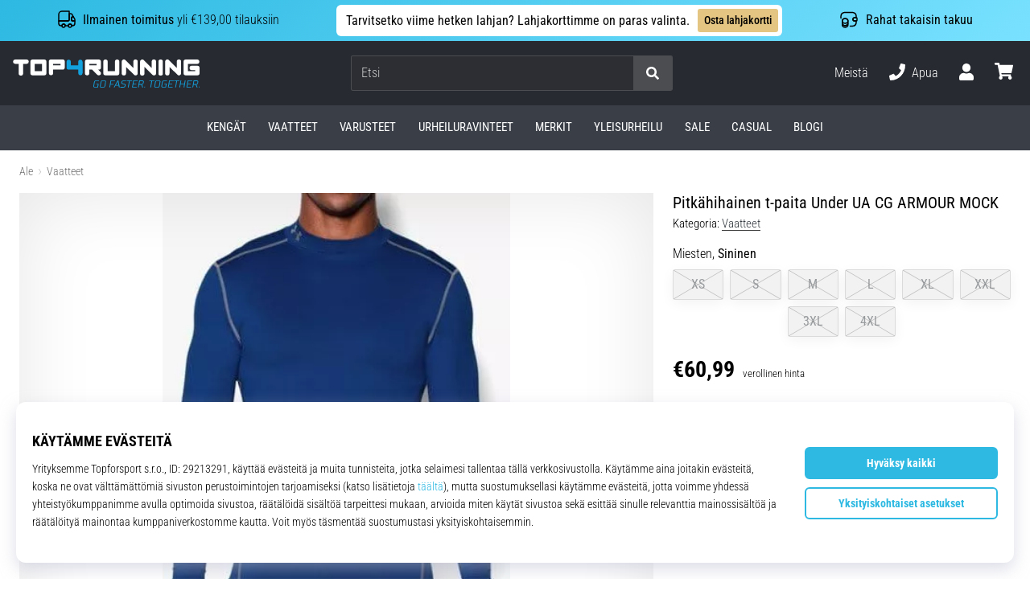

--- FILE ---
content_type: text/html; charset=utf-8
request_url: https://top4running.fi/p/under-armour-cg-mock-1265648-400
body_size: 80386
content:
<!DOCTYPE html> <html class="no-js not-basket" lang="fi"> <head> <script>(function(w,d,s,l,i){ w[l]=w[l]||[];w[l].push({'gtm.start': new Date().getTime(),event:'gtm.js'});var f=d.getElementsByTagName(s)[0], j=d.createElement(s),dl=l!='dataLayer'?'&l='+l:'';j.async=true;j.src= 'https://www.googletagmanager.com/gtm.js?id='+i+dl;f.parentNode.insertBefore(j,f);})(window,document,'script','dataLayer',"GTM-KH5JJWC");</script> <script>
				</script> <link rel="stylesheet" href="https://i1.t4s.cz/dist/css/bootstrap-t4s.min.css?v=2415e37" media="all"> <link rel="stylesheet" href="https://i1.t4s.cz/fonts/roboto/latin/font.css?v=3eb668c" media="all"> <link id="canonicalLink" rel="canonical" href="https://top4running.fi/p/under-armour-cg-mock-1265648-400"> <meta http-equiv="Content-Type" content="text/html; charset=utf-8"> <meta name="Author" content="Roman Bílek"> <meta id="headMetaDescription" name="Description" content="Pitkähihainen t-paita Under UA CG ARMOUR MOCK"> <meta name="HandheldFriendly" content="True"> <meta name="MobileOptimized" content="320"> <meta name="viewport" content="width=device-width, initial-scale=1.0, maximum-scale=5.0"> <meta name="format-detection" content="telephone=no"> <meta name="google-signin-client_id" content="428838006980-41o1viohiho8her2v2i8hppg6tiiek4p.apps.googleusercontent.com"> <meta name="robots" content='all, follow'> <title id="snippet--headTitleArea">Pitkähihainen t-paita Under UA CG ARMOUR MOCK - Top4Running.fi</title> <link rel="icon" type="image/png" href="/favicon-16x16.png" sizes="16x16"> <link rel="icon" type="image/png" href="/favicon-32x32.png" sizes="32x32"> <link rel="apple-touch-icon" sizes="57x57" href="/apple-touch-icon-57x57.png"> <link rel="apple-touch-icon" sizes="72x72" href="/apple-touch-icon-72x72.png"> <link rel="apple-touch-icon" sizes="76x76" href="/apple-touch-icon-76x76.png"> <link rel="icon" type="image/png" href="/favicon-96x96.png" sizes="96x96"> <link rel="apple-touch-icon" sizes="114x114" href="/apple-touch-icon-114x114.png"> <link rel="apple-touch-icon" sizes="144x144" href="/apple-touch-icon-144x144.png"> <link rel="apple-touch-icon" sizes="152x152" href="/apple-touch-icon-152x152.png"> <link rel="shortcut icon" href="/favicon.ico"> <meta name="msapplication-TileColor" content="#ffffff"> <meta name="msapplication-TileImage" content="/apple-touch-icon-144x144.png"> <meta name="theme-color" content="#ffffff"> <link rel="preconnect" href="https://i1.t4s.cz"> <link rel="preconnect" href="https://ajax.googleapis.com"> <link rel="preconnect" href="https://fonts.googleapis.com"> <link rel="preconnect" href="https://apis.google.com" crossorigin> <link rel="image_src" type="image/jpg" href="https://i1.t4s.cz/img/logo-running.png"> <link rel="alternate" href="https://top4running.cz/p/under-armour-cg-mock-1265648-400" hreflang="cs-cz"> <link rel="alternate" href="https://top4running.com/p/under-armour-cg-mock-1265648-400" hreflang="x-default"> <link rel="alternate" href="https://top4running.sk/p/under-armour-cg-mock-1265648-400" hreflang="sk-sk"> <link rel="alternate" href="https://top4running.hu/p/under-armour-cg-mock-1265648-400" hreflang="hu-hu"> <link rel="alternate" href="https://top4running.ro/p/under-armour-cg-mock-1265648-400" hreflang="ro-ro"> <link rel="alternate" href="https://top4running.de/p/under-armour-cg-mock-1265648-400" hreflang="de-de"> <link rel="alternate" href="https://top4running.at/p/under-armour-cg-mock-1265648-400" hreflang="de-at"> <link rel="alternate" href="https://top4running.es/p/under-armour-cg-mock-1265648-400" hreflang="es-es"> <link rel="alternate" href="https://top4running.fr/p/under-armour-cg-mock-1265648-400" hreflang="fr-fr"> <link rel="alternate" href="https://top4running.it/p/under-armour-cg-mock-1265648-400" hreflang="it-it"> <link rel="alternate" href="https://top4running.hr/p/under-armour-cg-mock-1265648-400" hreflang="hr-hr"> <link rel="alternate" href="https://top4running.dk/p/under-armour-cg-mock-1265648-400" hreflang="da-dk"> <link rel="alternate" href="https://top4running.se/p/under-armour-cg-mock-1265648-400" hreflang="sv-se"> <link rel="alternate" href="https://top4running.nl/p/under-armour-cg-mock-1265648-400" hreflang="nl-nl"> <link rel="alternate" href="https://top4running.be/p/under-armour-cg-mock-1265648-400" hreflang="nl-be"> <link rel="alternate" href="https://top4running.be/fr/p/under-armour-cg-mock-1265648-400" hreflang="fr-be"> <link rel="alternate" href="https://top4running.ie/p/under-armour-cg-mock-1265648-400" hreflang="en-ie"> <link rel="alternate" href="https://top4running.fi/p/under-armour-cg-mock-1265648-400" hreflang="fi-fi"> <link rel="alternate" href="https://top4running.pt/p/under-armour-cg-mock-1265648-400" hreflang="pt-pt"> <link rel="alternate" href="https://top4running.pl/p/under-armour-cg-mock-1265648-400" hreflang="pl-pl"> <link rel="alternate" href="https://top4running.si/p/under-armour-cg-mock-1265648-400" hreflang="sl-si"> <link rel="alternate" href="https://top4running.bg/p/under-armour-cg-mock-1265648-400" hreflang="bg-bg"> <link rel="alternate" href="https://top4running.gr/p/under-armour-cg-mock-1265648-400" hreflang="el-gr"> <link rel="alternate" href="https://top4running.cy/p/under-armour-cg-mock-1265648-400" hreflang="el-cy"> <link rel="alternate" href="https://top4running.ch/p/under-armour-cg-mock-1265648-400" hreflang="de-ch"> <link rel="alternate" href="https://top4running.ch/fr/p/under-armour-cg-mock-1265648-400" hreflang="fr-ch"> <link rel="alternate" href="https://top4running.ch/it/p/under-armour-cg-mock-1265648-400" hreflang="it-ch"> <style> svg * { display: none } </style> <meta name="theme-color" content="#2db9e2"> <link rel="stylesheet" href="https://i1.t4s.cz/dist/css/print.min.css?v=8e07940" media="print"> <link rel="stylesheet" href="https://i1.t4s.cz/dist/css/master-running.min.css?v=f7704e7" media="all"> <script src="https://i1.t4s.cz/dist/js/jquery.min.js?v=74c6dce"></script> <script src="https://i1.t4s.cz/dist/js/popper.min.js?v=1a035c3"></script> <script src="https://i1.t4s.cz/dist/js/bootstrap.min.js?v=6abbdaa"></script> <script src="https://i1.t4s.cz/dist/js/nette.min.js?v=a707d78"></script> <script src="https://i1.t4s.cz/dist/js/hp.min.js?v=0a7fc70"></script> <script src="https://i1.t4s.cz/dist/js/nav.min.js?v=ed43ee6"></script> <script src="https://i1.t4s.cz/dist/js/ekko-lightbox.min.js?v=fb6638e"></script> <script src="https://public.wecoma.eu/lite/v1/wecoma-lite.js" async></script> <script>var dataLayer = dataLayer || [];</script> <script>dataLayer.push({"event": "page"});</script> <script>
				dataLayer.push({
					'zboziCategory':"Oblečení a móda  |  Pánské oblečení  |  Pánská trička, tílka a košile  |  Pánská trička    ",
					'ecommerce': {
						'detail': {
							'products': [{
								'name': "Pitkähihainen t-paita Under UA CG ARMOUR MOCK",         // Name or ID is required.
								'id': "1265648-400", 'price': 60.99, 'brand': "Under Armour",
								'category': "Miesten treenipaidat"
							}]
						}
					}
				});
			</script> <script>
					setTimeout(function() {
					}, 0);
				</script> <script src="https://apis.google.com/js/platform.js" async defer></script> <meta property="og:title" content="Pitkähihainen t-paita Under UA CG ARMOUR MOCK"> <meta property="og:type" content="product"> <meta property="og:url" content="https://top4running.fi/p/under-armour-cg-mock-1265648-400"> <meta property="og:image" content="https://i1.t4s.cz/products/1265648-400/93899.jpg"> <meta property="og:price:amount" content="60.99"> <meta property="og:price:currency" content="EUR"> <meta property="og:brand" content="Under Armour"> <script>let exponea_token = "2485e9aa-0c6e-11eb-b077-6646a139ee6c"</script> <script src="https://i1.t4s.cz/dist/js/exponea-new-version.min.js?v=1f2fc4c"></script> <script>
				window.Wecoma = window.Wecoma || {onready : []};
				window.Wecoma.onready.push(async function () {
					if ( hasConsentMarketing === null) {
						await fillWacomaConsents();
					}

					if (hasConsentMarketing) {
						if (typeof (exponea) !== 'undefined') {
							exponea.track('view_item', {
								product_id: "1265648-400",
								price: 60.99,
								title: "Pitkähihainen t-paita Under UA CG ARMOUR MOCK",
								brand: "Under Armour"
						,
							'category_1'
						:
							"Miesten treenipaidat"
						})
						}
					}
				});
		</script> <script async src="https://scripts.luigisbox.tech/LBX-251725.js"></script> </head> <body data-shop_id="81" data-country="FI" data-lang="fi" class="shop-81 color-running not-basket" data-size=eu data-shop_hp=" /" data-shop_login="/fi/home/try-login" data-shop_shoetype="EU" > <!-- Google Tag Manager (noscript) --> <noscript><iframe src="https://www.googletagmanager.com/ns.html?id=GTM-KH5JJWC" height="0" width="0" style="display:none;visibility:hidden" loading="lazy"></iframe></noscript> <!-- End Google Tag Manager (noscript) --> <script async data-environment="production" src="https://js.klarna.com/web-sdk/v1/klarna.js" data-client-id="klarna_live_client_blFVM3pkdFY_ZiV0M2QzVXkjZ0ROaURpa3QtcGokWUIsMjU3OWIwZjYtYzBkZi00ODE3LTlmZTItMDIxNWM3ZjVhYjVhLDEsR1JRN3AwNy9ST0R2TWZDZUVVc1NYODdPWThtMzhKUXozdjZFQ1kyRVNuUT0"></script> <script id="dw_consent_lbx">
			"{\"dw_consent\":false}"
		</script> <script>
			setLuigisConsent = function (marketingConsent, analyticsConsent) {
				let consent = marketingConsent && analyticsConsent;
				let luigisJson = '{"dw_consent": ' + (consent ? 'true' : 'false') + '}';
				document.getElementById('dw_consent_lbx').textContent = luigisJson;
				if (marketingConsent || analyticsConsent) {
					let gtmconsent = [];
					if (marketingConsent) {
						gtmconsent.push("marketing");
					}
					if (analyticsConsent) {
						gtmconsent.push("statistics");
					}

					document.cookie = "gtm_consent_modes="+JSON.stringify(gtmconsent);
				} else {
					document.cookie = "gtm_consent_modes=false"
				}

			}; var hasConsentMarketing = null; var hasConsentAnalytics = null;


				window.Wecoma = window.Wecoma || {onready : []};
				window.Wecoma.onready.push(async function () {

					if (hasConsentAnalytics === null || hasConsentMarketing === null) {
						await fillWacomaConsents();
					}

					setLuigisConsent(hasConsentMarketing, hasConsentAnalytics);

				});


			window.fillWacomaConsents = async function () {
				let wecomaObject = new Wecoma({
							// key for business unit
					key: "t4r"
				});
				hasConsentMarketing = await wecomaObject.isConsented('marketing'); hasConsentAnalytics = await wecomaObject.isConsented('analytics');
			}
		</script> <div id="outer-wrap"> <script>
					$(document).ready(function() {
						$('#info-message-' + 11516).on('hidden.bs.collapse', function () {
							document.cookie = 'message_closed_' + 11516 + '=' + 11516;
						});

						let parent;
						if ($(window).width() < 991) {
							parent = $('.info-stripe-usp-item--shop-message-text--inner');
						} else {
							parent = $('.info-stripe-usp-item--shop-message');
						}
						const linkElement = parent.find('a');
						const href = linkElement.length ? linkElement.attr('href') : null;

						if (href) {
							parent.on('click', function (event) {
								event.preventDefault();
								window.location.href = href;
							});

							// this ensures clicks on the actual <a> tags also work
							linkElement.on('click', function (event) {
								event.stopPropagation();
							});
						}
					});
				</script> <div class="info-message info-message--v2 w-100 bg-running-gradient-lighter --shop-message --black-text"> <div class="info-stripe-usp-wrapper"> <div class="info-stripe-usp"> <div class="info-stripe-usp-item info-stripe-usp-item-1 d-none d-lg-block"> <div class="d-flex align-items-center justify-content-center"> <i class="svg-icon-custom"><svg width="24" height="24" viewBox="0 0 24 24" fill="none" xmlns="http://www.w3.org/2000/svg"><path d="M15 2V12C15 13.1 14.1 14 13 14H2V6C2 3.79 3.79 2 6 2H15Z" stroke="currentColor" stroke-width="1.5" stroke-linecap="round" stroke-linejoin="round"/><path d="M22 14V17C22 18.66 20.66 20 19 20H18C18 18.9 17.1 18 16 18C14.9 18 14 18.9 14 20H10C10 18.9 9.1 18 8 18C6.9 18 6 18.9 6 20H5C3.34 20 2 18.66 2 17V14H13C14.1 14 15 13.1 15 12V5H16.84C17.56 5 18.22 5.39001 18.58 6.01001L20.29 9H19C18.45 9 18 9.45 18 10V13C18 13.55 18.45 14 19 14H22Z" stroke="currentColor" stroke-width="1.5" stroke-linecap="round" stroke-linejoin="round"/><path d="M8 22C9.10457 22 10 21.1046 10 20C10 18.8954 9.10457 18 8 18C6.89543 18 6 18.8954 6 20C6 21.1046 6.89543 22 8 22Z" stroke="currentColor" stroke-width="1.5" stroke-linecap="round" stroke-linejoin="round"/><path d="M16 22C17.1046 22 18 21.1046 18 20C18 18.8954 17.1046 18 16 18C14.8954 18 14 18.8954 14 20C14 21.1046 14.8954 22 16 22Z" stroke="currentColor" stroke-width="1.5" stroke-linecap="round" stroke-linejoin="round"/><path d="M22 12V14H19C18.45 14 18 13.55 18 13V10C18 9.45 18.45 9 19 9H20.29L22 12Z" stroke="currentColor" stroke-width="1.5" stroke-linecap="round" stroke-linejoin="round"/></svg></i> <div class="info-stripe-usp-item__content no-scrollbar"> <strong>Ilmainen toimitus</strong> yli €139,00 tilauksiin </div> </div> </div> <div class="info-stripe-usp-item info-stripe-usp-item-0 js-info-stripe-usp-item-0"> <div id="info-message-11516" class="info-stripe-usp-item--shop-message cursor-pointer info-stripe-usp-item--shop-message--no-countdown"> <div class="d-flex align-items-center justify-content-center gap-lg-3"> <div class="info-stripe-usp-item--shop-message-text js-info-stripe-usp-item-shop-message"> <div class="info-stripe-usp-item--shop-message-text--inner d-lg-flex align-items-lg-center"> <strong>Tarvitsetko viime hetken lahjan? Lahjakorttimme on paras valinta.</strong> <a href="https://top4running.fi/p/voucher-run-100-eur-fi" class="btn btn-infostripe btn-infostripe-lg-offset">Osta lahjakortti</a> </div> </div> <i class="js-info-stripe-usp-item--shop-message--close d-lg-none"><svg fill=none height=16 viewBox="0 0 16 16"width=16 xmlns=http://www.w3.org/2000/svg><path d="M13.3334 13.3334L2.66669 2.66675"stroke=black stroke-linecap=round stroke-linejoin=round stroke-miterlimit=10 /><path d="M13.3334 2.66675L2.66669 13.3334"stroke=black stroke-linecap=round stroke-linejoin=round stroke-miterlimit=10 /></svg></i> </div> </div> </div> <div class="info-stripe-usp-item info-stripe-usp-item-2 js-info-stripe-usp-item-0-replacer d-none"> <div class="d-flex align-items-center justify-content-center"> <i class="svg-icon-custom"><svg width="24" height="24" viewBox="0 0 24 24" fill="none" xmlns="http://www.w3.org/2000/svg"><path d="M22.0029 15C22.0029 18.87 18.8729 22 15.0029 22L16.0529 20.25" stroke="currentColor" stroke-width="1.5" stroke-linecap="round" stroke-linejoin="round"/><path d="M2.00293 9C2.00293 5.13 5.13293 2 9.00293 2L7.95293 3.75" stroke="currentColor" stroke-width="1.5" stroke-linecap="round" stroke-linejoin="round"/><path d="M13.7031 4.44995L17.6831 6.74994L21.6231 4.45996" stroke="currentColor" stroke-width="1.5" stroke-linecap="round" stroke-linejoin="round"/><path d="M17.6831 10.82V6.73999" stroke="currentColor" stroke-width="1.5" stroke-linecap="round" stroke-linejoin="round"/><path d="M16.743 2.21L14.343 3.53996C13.803 3.83996 13.353 4.59995 13.353 5.21995V7.75999C13.353 8.37999 13.793 9.13998 14.343 9.43998L16.743 10.77C17.253 11.06 18.093 11.06 18.613 10.77L21.013 9.43998C21.553 9.13998 22.003 8.37999 22.003 7.75999V5.21995C22.003 4.59995 21.563 3.83996 21.013 3.53996L18.613 2.21C18.103 1.93 17.263 1.93 16.743 2.21Z" stroke="currentColor" stroke-width="1.5" stroke-linecap="round" stroke-linejoin="round"/><path d="M2.35303 15.45L6.32303 17.7499L10.273 15.46" stroke="currentColor" stroke-width="1.5" stroke-linecap="round" stroke-linejoin="round"/><path d="M6.32324 21.82V17.74" stroke="currentColor" stroke-width="1.5" stroke-linecap="round" stroke-linejoin="round"/><path d="M5.39293 13.21L2.99294 14.54C2.45294 14.84 2.00293 15.5999 2.00293 16.2199V18.76C2.00293 19.38 2.44294 20.14 2.99294 20.44L5.39293 21.77C5.90293 22.06 6.74292 22.06 7.26292 21.77L9.66293 20.44C10.2029 20.14 10.6529 19.38 10.6529 18.76V16.2199C10.6529 15.5999 10.2129 14.84 9.66293 14.54L7.26292 13.21C6.74292 12.93 5.90293 12.93 5.39293 13.21Z" stroke="currentColor" stroke-width="1.5" stroke-linecap="round" stroke-linejoin="round"/></svg></i> <div class="info-stripe-usp-item__content no-scrollbar"><strong>30 päivän avoin osto-oikeus</strong></div> </div> </div> <div class="info-stripe-usp-item info-stripe-usp-item-3 d-none d-lg-block"> <div class="d-flex align-items-center justify-content-center"> <i class="svg-icon-custom"><svg width="25" height="24" viewBox="0 0 25 24" fill="none" xmlns="http://www.w3.org/2000/svg"><path d="M10.7968 16.8604V18.8904C10.7968 20.6104 9.19675 22.0004 7.22675 22.0004C5.25675 22.0004 3.64673 20.6104 3.64673 18.8904V16.8604C3.64673 18.5804 5.24675 19.8004 7.22675 19.8004C9.19675 19.8004 10.7968 18.5704 10.7968 16.8604Z" stroke="currentColor" stroke-width="1.5" stroke-linecap="round" stroke-linejoin="round"/><path d="M10.7952 14.11C10.7952 14.61 10.6552 15.07 10.4152 15.47C9.82522 16.44 8.61521 17.05 7.21521 17.05C5.81521 17.05 4.6052 16.43 4.0152 15.47C3.7752 15.07 3.63525 14.61 3.63525 14.11C3.63525 13.25 4.03523 12.48 4.67523 11.92C5.32523 11.35 6.2152 11.01 7.2052 11.01C8.1952 11.01 9.08523 11.36 9.73523 11.92C10.3952 12.47 10.7952 13.25 10.7952 14.11Z" stroke="currentColor" stroke-width="1.5" stroke-linecap="round" stroke-linejoin="round"/><path d="M10.7968 14.11V16.86C10.7968 18.58 9.19675 19.8 7.22675 19.8C5.25675 19.8 3.64673 18.57 3.64673 16.86V14.11C3.64673 12.39 5.24675 11 7.22675 11C8.21675 11 9.10677 11.35 9.75677 11.91C10.3968 12.47 10.7968 13.25 10.7968 14.11Z" stroke="currentColor" stroke-width="1.5" stroke-linecap="round" stroke-linejoin="round"/><path d="M22.0451 10.9699V13.03C22.0451 13.58 21.6051 14.0299 21.0451 14.0499H19.0851C18.0051 14.0499 17.0151 13.2599 16.9251 12.1799C16.8651 11.5499 17.1051 10.9599 17.5251 10.5499C17.8951 10.1699 18.4051 9.94995 18.9651 9.94995H21.0451C21.6051 9.96995 22.0451 10.4199 22.0451 10.9699Z" stroke="currentColor" stroke-width="1.5" stroke-linecap="round" stroke-linejoin="round"/><path d="M2.04517 10.5V8.5C2.04517 5.78 3.68517 3.88 6.23517 3.56C6.49517 3.52 6.76517 3.5 7.04517 3.5H16.0452C16.3052 3.5 16.5552 3.50999 16.7952 3.54999C19.3752 3.84999 21.0452 5.76 21.0452 8.5V9.95001H18.9651C18.4051 9.95001 17.8951 10.17 17.5251 10.55C17.1051 10.96 16.8652 11.55 16.9252 12.18C17.0152 13.26 18.0051 14.05 19.0851 14.05H21.0452V15.5C21.0452 18.5 19.0452 20.5 16.0452 20.5H13.5452" stroke="currentColor" stroke-width="1.5" stroke-linecap="round" stroke-linejoin="round"/></svg></i> <div class="info-stripe-usp-item__content no-scrollbar"><strong>Rahat takaisin takuu</strong></div> </div> </div> </div> </div> </div> <nav id="navigation"> <div class="nav-inner"> <div class="nav-head "> <ul class="nav-head-wrap nav-head-level-1"> <li id="nav-toggle" class="header-level-2-item blmr-menu-mob"> <div class="nav-sandwitch"> <span></span> <span></span> <span></span> <span></span> </div> </li> <li id="nav-toggle-search" class="header-level-2-item blmr-search-mob"> <a href="javascript:" class="nav-head-item nav-head-item__btn"> <span class="sr-only">Etsi</span> <i class="svg-icon"><svg xmlns="http://www.w3.org/2000/svg" fill="currentColor" viewBox="0 0 512 512"><path d="M505 442.7L405.3 343c-4.5-4.5-10.6-7-17-7H372c27.6-35.3 44-79.7 44-128C416 93.1 322.9 0 208 0S0 93.1 0 208s93.1 208 208 208c48.3 0 92.7-16.4 128-44v16.3c0 6.4 2.5 12.5 7 17l99.7 99.7c9.4 9.4 24.6 9.4 33.9 0l28.3-28.3c9.4-9.4 9.4-24.6.1-34zM208 336c-70.7 0-128-57.2-128-128 0-70.7 57.2-128 128-128 70.7 0 128 57.2 128 128 0 70.7-57.2 128-128 128z"></path></svg></i> </a> </li> <li id="nav-logo" class="blmr-logo"> <a href="/" class="nav-head-logo"> <svg xmlns="http://www.w3.org/2000/svg" viewBox="0 0 176.54 26.72" fill="currentColor"><path d="M139.72 0a2.06 2.06 0 00-2.06 2.06v11a2.07 2.07 0 104.13 0v-11A2.07 2.07 0 00139.72 0zM116 0a2.06 2.06 0 00-2.06 2.06v6L106.43.6a2.06 2.06 0 00-3.52 1.46v11a2.06 2.06 0 104.12 0V7l7.48 7.48a2 2 0 001.46.61 2.07 2.07 0 002.03-2.03v-11A2.06 2.06 0 00116 0zM133.35 0a2.07 2.07 0 00-2.07 2.06v6L123.8.6a2.07 2.07 0 00-3.52 1.46v11a2.07 2.07 0 104.13 0V7l7.48 7.48a2 2 0 001.46.61 2.07 2.07 0 002.06-2.07v-11A2.06 2.06 0 00133.35 0zM157.1 0a2.06 2.06 0 00-2.1 2.06v6L147.56.6A2.06 2.06 0 00144 2.06v11a2.06 2.06 0 104.12 0V7l7.48 7.48a2.06 2.06 0 003.52-1.46v-11A2.06 2.06 0 00157.1 0zM13.11 0h-11a2.07 2.07 0 000 4.13h3.41v8.93a2.07 2.07 0 104.13 0V4.13h3.46a2.07 2.07 0 000-4.13zM49.09 2.06A2.06 2.06 0 0047 0H36a2.06 2.06 0 00-2 2.06v11a2.07 2.07 0 004.13 0V9.63H47a2.07 2.07 0 002.06-2.07v-5.5zm-11 2.07H45V5.5h-6.91z"/><path fill="#13a1de" d="M65.9 2.06a2.07 2.07 0 00-4.13 0V5.5h-6.91V2.06a2.07 2.07 0 00-4.13 0v5.5a2.07 2.07 0 002.06 2.07h9v3.44a2.07 2.07 0 004.13 0v-11z" class="c-1"/><path d="M29.65 0h-11a2.06 2.06 0 00-2.06 2.06v11a2.07 2.07 0 002.06 2.07h11a2.07 2.07 0 002.06-2.07v-11A2.06 2.06 0 0029.65 0zm-9 4.13h6.91V11h-6.89zM80.69 9.63h.52a2.07 2.07 0 002.07-2.07v-5.5A2.07 2.07 0 0081.21 0h-11a2.06 2.06 0 00-2.06 2.06v11a2.06 2.06 0 104.12 0V9.63h2.59l4.9 4.89a2 2 0 001.45.61 2.07 2.07 0 002.07-2.07 2 2 0 00-.61-1.45zm-8.42-5.5h6.88V5.5h-6.88zM100.65 2.06v11a2.06 2.06 0 01-2.06 2.06h-11a2.06 2.06 0 01-2.06-2.06v-11a2.06 2.06 0 014.12 0V11h6.88V2.06a2.06 2.06 0 014.12 0zM174.48 6h-5.16a2.07 2.07 0 100 4.13h3.09V11h-6.87V4.13h8.94a2.07 2.07 0 000-4.13h-11a2.06 2.06 0 00-2.06 2.06v11a2.07 2.07 0 002.06 2.07h11a2.07 2.07 0 002.06-2.07V8a2.07 2.07 0 00-2.06-2z"/><path fill="#13a1de" d="M76.73 21.47L76.11 25a1.28 1.28 0 001.4 1.59h3l.64-3.59H79l-.11.63h1.48L79.89 26h-2.27a.78.78 0 01-.79-1l.63-3.56a1.19 1.19 0 011.13-1h2.8v-.19l.08-.44H78.7a2 2 0 00-1.97 1.66zM86.63 19.79H85a1.93 1.93 0 00-2 1.58l-.67 3.76a1.29 1.29 0 001.41 1.59h1.69a2 2 0 002-1.59l.57-3.76a1.28 1.28 0 00-1.37-1.58zm.69 1.58l-.67 3.76a1.19 1.19 0 01-1.13 1h-1.69a.79.79 0 01-.8-1l.67-3.76a1.19 1.19 0 011.13-1h1.69a.79.79 0 01.8 1zM92.97 20.51h3.67l.03-.19.08-.44h-4.39l-1.19 6.74h.72l.5-2.79h2.7l.1-.63h-2.7l.48-2.69zM99 19.88l-3.66 6.74h.83l.83-1.73h3l.28 1.73h.83l-1.28-6.74zm-1.59 4.38l1.82-3.51.59 3.51zM102.55 21.47v.29a1.21 1.21 0 00.93 1.54l1.71.38a.72.72 0 01.62.92l-.07.43a1.21 1.21 0 01-1.14 1h-2.9l-.11.63h2.9a1.94 1.94 0 002-1.59l.08-.43a1.22 1.22 0 00-.94-1.54l-1.72-.39a.7.7 0 01-.61-.91v-.29a1.2 1.2 0 011.13-1h2.66v-.19l.08-.44h-2.65a1.94 1.94 0 00-1.97 1.59zM112.77 19.88h-4.97l-.12.63h2.13l-1.08 6.11h.73l1.07-6.11h2.13l.03-.19.08-.44zM112.64 26.62h4.39l.11-.62h-3.67l.45-2.51h2.75l.1-.62h-2.75l.42-2.36h3.67l.03-.19.08-.44h-4.39l-1.19 6.74zM122.47 19.88h-3l-1.19 6.74h.72l.47-2.65h1.93l1 2.65h.9l-1.2-2.69a2 2 0 001.57-1.55l.17-.91a1.29 1.29 0 00-1.37-1.59zm.68 1.59l-.16.91a1.22 1.22 0 01-1.14 1h-2.27l.5-2.84h2.27a.79.79 0 01.8.93zM124.22 26.62h.73l.15-.91h-.72l-.16.91zM133.95 19.88h-4.97l-.11.63h2.12l-1.07 6.11h.72l1.07-6.11h2.13l.04-.19.07-.44zM138.12 19.79h-1.69a1.94 1.94 0 00-2 1.58l-.66 3.76a1.29 1.29 0 001.41 1.59h1.69a1.94 1.94 0 002-1.59l.67-3.76a1.29 1.29 0 00-1.42-1.58zm.69 1.58l-.67 3.76a1.21 1.21 0 01-1.14 1h-1.69a.78.78 0 01-.79-1l.67-3.76a1.18 1.18 0 011.13-1H138a.8.8 0 01.81 1zM141.05 21.47l-.62 3.53a1.28 1.28 0 001.41 1.59h3l.65-3.66h-2.2l-.11.63h1.47l-.43 2.4h-2.27a.78.78 0 01-.79-1l.63-3.56a1.19 1.19 0 011.13-1h2.8v-.19l.07-.44H143a2 2 0 00-1.95 1.7zM146.56 26.62h4.4l.1-.62h-3.66l.44-2.51h2.75l.11-.62h-2.76l.42-2.36h3.67l.04-.19.07-.44h-4.39l-1.19 6.74zM157.5 19.88h-4.97l-.12.63h2.13l-1.07 6.11h.72l1.07-6.11h2.13l.03-.19.08-.44zM162.08 22.87h-3.33l.53-2.99h-.72l-1.19 6.74h.73l.55-3.13h3.33l-.55 3.13h.72l1.19-6.74h-.72l-.54 2.99zM164.08 26.62h4.39l.11-.62h-3.67l.44-2.51h2.76l.1-.62h-2.75l.42-2.36h3.67l.03-.19.08-.44h-4.39l-1.19 6.74zM173.91 19.88h-3l-1.18 6.74h.72l.46-2.65h1.93l1 2.65h.9l-1.2-2.69a2 2 0 001.57-1.55l.17-.91a1.29 1.29 0 00-1.37-1.59zm.68 1.59l-.16.91a1.22 1.22 0 01-1.14 1H171l.5-2.84h2.27a.79.79 0 01.82.93zM175.82 25.71l-.16.91h.73l.15-.91h-.72z" class="c-1"/></svg> <span class="sr-only">Top4Running.fi</span> </a> </li> <li class="header-level-2-item blmr-user-admin-icon-mob " data-toggle="modal" data-target="#modal-login" data-backdrop="static" id="snippet--kos_pocet_user"> <a href="javascript:" class="nav-head-item nav-head-item__btn header-level-2--no-cart"> <span class="sr-only">ostoskori</span> <i class="svg-icon"><svg xmlns="http://www.w3.org/2000/svg" fill="currentColor" viewBox="0 0 448 512"><path d="M224 256c70.7 0 128-57.3 128-128S294.7 0 224 0 96 57.3 96 128s57.3 128 128 128zm89.6 32h-16.7c-22.2 10.2-46.9 16-72.9 16s-50.6-5.8-72.9-16h-16.7C60.2 288 0 348.2 0 422.4V464c0 26.5 21.5 48 48 48h352c26.5 0 48-21.5 48-48v-41.6c0-74.2-60.2-134.4-134.4-134.4z"></path></svg></i> </a> </li> <li class="header-level-2-item blmr-cart-icon-mob" id="snippet--kos_pocet"> <a href="/basket/show" class="nav-head-item nav-head-item__btn" aria-label="ostoskori"> <i class="svg-icon"><svg xmlns="http://www.w3.org/2000/svg" fill="currentColor" viewBox="0 0 576 512"><path d="M528.12 301.319l47.273-208C578.806 78.301 567.391 64 551.99 64H159.208l-9.166-44.81C147.758 8.021 137.93 0 126.529 0H24C10.745 0 0 10.745 0 24v16c0 13.255 10.745 24 24 24h69.883l70.248 343.435C147.325 417.1 136 435.222 136 456c0 30.928 25.072 56 56 56s56-25.072 56-56c0-15.674-6.447-29.835-16.824-40h209.647C430.447 426.165 424 440.326 424 456c0 30.928 25.072 56 56 56s56-25.072 56-56c0-22.172-12.888-41.332-31.579-50.405l5.517-24.276c3.413-15.018-8.002-29.319-23.403-29.319H218.117l-6.545-32h293.145c11.206 0 20.92-7.754 23.403-18.681z"></path></svg></i> </a> </li> </ul> <ul class="nav-head-wrap nav-head-level-2"> <li id="nav-search" class="header-level-2-item header-level-2__search"> <form action="/p/under-armour-cg-mock-1265648-400" method="post" id="snippet--hledat" class="header-search w-100 order-lg-2 disabled"> <div class="header-search-group input-group" id="q0"> <input type="text" name="search" placeholder="Etsi" id="q" required disabled="" data-nette-rules='[{"op":":filled","msg":"This field is required."},{"op":":minLength","msg":"Hakuehdot","arg":2}]' class="header-search__input blmr-search form-control search-inp" autocomplete="off" autocorrect="off" data-autocomplete-url="/p/under-armour-cg-mock-1265648-400?do=autocomplete"> <div class="header-search__append input-group-append"> <label for="q" class="header-search__clear" id="search-clear"> <span class="sr-only">Etsi</span> <i class="svg-icon"><svg role="img" xmlns="http://www.w3.org/2000/svg" fill="currentColor" viewBox="0 0 512 512"><path fill="currentColor" d="M256 8C119 8 8 119 8 256s111 248 248 248 248-111 248-248S393 8 256 8zm121.6 313.1c4.7 4.7 4.7 12.3 0 17L338 377.6c-4.7 4.7-12.3 4.7-17 0L256 312l-65.1 65.6c-4.7 4.7-12.3 4.7-17 0L134.4 338c-4.7-4.7-4.7-12.3 0-17l65.6-65-65.6-65.1c-4.7-4.7-4.7-12.3 0-17l39.6-39.6c4.7-4.7 12.3-4.7 17 0l65 65.7 65.1-65.6c4.7-4.7 12.3-4.7 17 0l39.6 39.6c4.7 4.7 4.7 12.3 0 17L312 256l65.6 65.1z"></path></svg></i> </label> <button class="btn header-search__btn" type="submit" title="Etsi" id="search-btn"> <i class="header-search__svg-icon svg-icon search mt-1"><svg xmlns="http://www.w3.org/2000/svg" fill="currentColor" viewBox="0 0 512 512"><path d="M505 442.7L405.3 343c-4.5-4.5-10.6-7-17-7H372c27.6-35.3 44-79.7 44-128C416 93.1 322.9 0 208 0S0 93.1 0 208s93.1 208 208 208c48.3 0 92.7-16.4 128-44v16.3c0 6.4 2.5 12.5 7 17l99.7 99.7c9.4 9.4 24.6 9.4 33.9 0l28.3-28.3c9.4-9.4 9.4-24.6.1-34zM208 336c-70.7 0-128-57.2-128-128 0-70.7 57.2-128 128-128 70.7 0 128 57.2 128 128 0 70.7-57.2 128-128 128z"></path></svg></i> <i class="header-search__svg-icon svg-icon loader mt-1"><svg class="svg-icon svg-loader" version="1.1" xmlns="http://www.w3.org/2000/svg" fill="currentColor" x="0px" y="0px" width="40px" height="40px" viewBox="0 0 50 50" style="enable-background:new 0 0 50 50;" xml:space="preserve"><path d="M43.935,25.145c0-10.318-8.364-18.683-18.683-18.683c-10.318,0-18.683,8.365-18.683,18.683h4.068c0-8.071,6.543-14.615,14.615-14.615c8.072,0,14.615,6.543,14.615,14.615H43.935z"><animatetransform attributeType="xml" attributeName="transform" type="rotate" from="0 25 25" to="360 25 25" dur="0.6s" repeatCount="indefinite"/></path></svg></i> </button> </div> </div> <script>
		var myenter = false;
		$(document).ready(function () {
			if ($(".error-page").length < 1) {
				let search = "q"
				let form_search = "#snippet--hledat"
				let typingTimer //timer identifier
				let myInput = document.getElementById(search)

				//on keyup, start the countdown
				myInput.addEventListener('keyup', () => {

					clearTimeout(typingTimer);

							$("#snippet--hledat .input-group").addClass("loading");
							typingTimer = setTimeout(function (e) {
								$(form_search).submit();
							}, 500);
				});
				$(search).keypress(function (e) {
					if (e.which == 13) {
						myenter = true
					}
				});


				$(form_search).on('submit', function (e) {

					// if submitted by "enter" key and input not empty
					if (myenter && myval.length > 0) {
						window.location.href = "/s?search=" + encodeURIComponent(myval)
						e.preventDefault()
						return true
					} else {
						$(this).netteAjax(e).done(function (data) {
							$("#snippet--hledat .input-group").removeClass("loading");


								setTimeout(function() {
									dataLayer.push({
										'event': 'GAevent',
										'eventCategory': 'Search',
										'eventAction': 'Search',
										'eventValue': myval
									});
									dataLayer.push({
										'event': 'VirtualPageview', 'virtualPageURL': '/s/?q=' + myval
									});
								}, 0);
						});
					}
					myenter = false
				});
			}
		});
	</script> <input type="hidden" name="_do" value="searchBox-searchProductForm-submit"></form> <div id="snippet--search"> </div> </li> <li id="nav-search-close" class="header-level-2-item header-level-2__search-close disabled"> <a href="javascript:" class="nav-head-item">Sulje</a> </li> </ul> <ul class="nav-head-wrap nav-head-level-3 pl-3"> <li class="nav-head-drop nav-head-nodelay blmr-help-center-pc"> <a href="/pg/kontakt" class="nav-head-item"> Meistä </a> <div class="header-dropdown header-phone"> <ul class="nav-dropdown-list header-userlist "> <li class="nav-item"> <a href="/pg/meista" class="nav-link text-ellipsis "> Juoksuasiantuntija vuodesta 2010 </a> </li> <li class="nav-item"> <a href="/c/11ts-family-and-friends" class="nav-link text-ellipsis "> 11ts family and friends </a> </li> <li class="nav-item"> <a href="/pg/ryhdy-top4running-brandin-lahettilaaksi" class="nav-link text-ellipsis "> Brändilähettiläs -ohjelma </a> </li> <li class="nav-item"> <a href="/pg/top4running-kumppanuusohjelma" class="nav-link text-ellipsis "> Kumppanuusohjelma </a> </li> <li class="nav-item"> <a href="/page/careers" class="nav-link text-ellipsis "> Työpaikat &amp; uramahdollisuudet </a> </li> <li class="nav-item"> <a href="#" onclick="window.wlc.openPrecen()" class="nav-link text-ellipsis "> Evästeiden asetukset </a> </li> <li class="nav-item"> <a href="/pg/sopimusehdot" class="nav-link text-ellipsis "> Ehdot ja edellytykset </a> </li> </ul> </div> </li> <li class="nav-head-drop nav-head-nodelay blmr-help-center-pc"> <a href="/fi/pg/kontakt" class="nav-head-item"> <i class="svg-icon header-icon mr-2"><svg xmlns="http://www.w3.org/2000/svg" fill="currentColor" viewBox="0 0 512 512"><path d="M493.4 24.6l-104-24c-11.3-2.6-22.9 3.3-27.5 13.9l-48 112c-4.2 9.8-1.4 21.3 6.9 28l60.6 49.6c-36 76.7-98.9 140.5-177.2 177.2l-49.6-60.6c-6.8-8.3-18.2-11.1-28-6.9l-112 48C3.9 366.5-2 378.1.6 389.4l24 104C27.1 504.2 36.7 512 48 512c256.1 0 464-207.5 464-464 0-11.2-7.7-20.9-18.6-23.4z"></path></svg></i> <span class="d-none d-xl-inline"> Apua </span> </a> <div class="header-dropdown header-contact"> <ul class="nav-dropdown-list header-userlist "> <li class=""> <a href="/fi/order/cancelation" class="nav-link text-ellipsis " rel="nofollow" > Peruuta tilaus </a> </li> <li class=""> <a href="/pg/ohjeet-tuotteen-palauttamiseen" class="nav-link text-ellipsis " rel="nofollow" > Palauttaminen </a> </li> <li class=""> <a href="/pg/ohjeet-tuotevalituksiin" class="nav-link text-ellipsis " rel="nofollow" > Reklamaatio viallisesta tuotteesta </a> </li> <li class=""> <a href="/pg/kuljetus-ja-maksu" class="nav-link text-ellipsis " rel="nofollow" > Kuljetus ja maksu </a> </li> <li class=""> <a href="/pg/kokotaulukko" class="nav-link text-ellipsis " rel="nofollow" > Valitse oikea koko </a> </li> <li class=""> <a href="/pg/kontakt" class="nav-link text-ellipsis " rel="nofollow" > Kontakt </a> </li> <li class=""> <a href="/fi/faq" class="nav-link text-ellipsis " rel="nofollow" > FAQ </a> </li> <li class=""> <a href="/pg/tietosuojakaytanto" class="nav-link text-ellipsis " rel="nofollow" > Tietosuojakäytäntö </a> </li> </ul> </div> </li> <li class="nav-head-drop nav-head-delay blmr-user-admin-icon-pc"> <a href="/user" class="nav-head-item open-modal-login-in" data-toggle="modal" data-target="#modal-login"> <span class="sr-only">Käyttäjä</span> <i class="nav-head-icon svg-icon"><svg xmlns="http://www.w3.org/2000/svg" fill="currentColor" viewBox="0 0 448 512"><path d="M224 256c70.7 0 128-57.3 128-128S294.7 0 224 0 96 57.3 96 128s57.3 128 128 128zm89.6 32h-16.7c-22.2 10.2-46.9 16-72.9 16s-50.6-5.8-72.9-16h-16.7C60.2 288 0 348.2 0 422.4V464c0 26.5 21.5 48 48 48h352c26.5 0 48-21.5 48-48v-41.6c0-74.2-60.2-134.4-134.4-134.4z"></path></svg></i> </a> <div class="header-dropdown header-login"> <ul class="nav-dropdown-list header-userlist"> <li class="nav-item"> <a class="nav-link text-ellipsis open-modal-login-in" href="/user/login" data-toggle="modal" data-target="#modal-login" data-backdrop="static" > <i class="svg-icon nav-dropdown-svg-icon svg-help"><svg xmlns="http://www.w3.org/2000/svg" fill="currentColor" viewBox="0 0 512 512"><path fill="currentColor" d="M144 112v51.6H48c-26.5 0-48 21.5-48 48v88.6c0 26.5 21.5 48 48 48h96v51.6c0 42.6 51.7 64.2 81.9 33.9l144-143.9c18.7-18.7 18.7-49.1 0-67.9l-144-144C195.8 48 144 69.3 144 112zm192 144L192 400v-99.7H48v-88.6h144V112l144 144zm80 192h-84c-6.6 0-12-5.4-12-12v-24c0-6.6 5.4-12 12-12h84c26.5 0 48-21.5 48-48V160c0-26.5-21.5-48-48-48h-84c-6.6 0-12-5.4-12-12V76c0-6.6 5.4-12 12-12h84c53 0 96 43 96 96v192c0 53-43 96-96 96z"></path></svg></i> <strong class="ml-4">Kirjaudu</strong> </a> </li> <li class="nav-item"> <a class="nav-link text-ellipsis open-modal-login-up" href="/user/register" data-toggle="modal" data-target="#modal-login" data-backdrop="static" > <i class="svg-icon nav-dropdown-svg-icon svg-help"><svg xmlns="http://www.w3.org/2000/svg" fill="currentColor" viewBox="0 0 512 512"><path fill="currentColor" d="M416 448h-84c-6.6 0-12-5.4-12-12v-40c0-6.6 5.4-12 12-12h84c17.7 0 32-14.3 32-32V160c0-17.7-14.3-32-32-32h-84c-6.6 0-12-5.4-12-12V76c0-6.6 5.4-12 12-12h84c53 0 96 43 96 96v192c0 53-43 96-96 96zm-47-201L201 79c-15-15-41-4.5-41 17v96H24c-13.3 0-24 10.7-24 24v96c0 13.3 10.7 24 24 24h136v96c0 21.5 26 32 41 17l168-168c9.3-9.4 9.3-24.6 0-34z"></path></svg></i> <strong class="ml-4">Liity</strong> <small class="d-block ml-4">Se vie vain hetken</small> </a> </li> <li class="nav-item nav-rule"></li> <li class="nav-item"> <a class="nav-link text-ellipsis" href="/user/lost-password"> <i class="svg-icon nav-dropdown-svg-icon svg-help"><svg xmlns="http://www.w3.org/2000/svg" viewBox="0 0 512 512" fill="currentColor"><path fill="currentColor" d="M512 176.001C512 273.203 433.202 352 336 352c-11.22 0-22.19-1.062-32.827-3.069l-24.012 27.014A23.999 23.999 0 0 1 261.223 384H224v40c0 13.255-10.745 24-24 24h-40v40c0 13.255-10.745 24-24 24H24c-13.255 0-24-10.745-24-24v-78.059c0-6.365 2.529-12.47 7.029-16.971l161.802-161.802C163.108 213.814 160 195.271 160 176 160 78.798 238.797.001 335.999 0 433.488-.001 512 78.511 512 176.001zM336 128c0 26.51 21.49 48 48 48s48-21.49 48-48-21.49-48-48-48-48 21.49-48 48z"></path></svg></i> <span class="ml-4">Unohditko salasanasi?</span> </a> </li> </ul> </div> </li> <li id="nav-basket" class="nav-head-drop nav-head-delay blmr-cart-icon-pc"> <div id="snippet--kos"> <a href="/basket/show" class="nav-head-item"> <span class="sr-only">ostoskori</span> <span class="position-relative"> <i class="svg-icon"> <svg xmlns="http://www.w3.org/2000/svg" fill="currentColor" viewBox="0 0 576 512"><path d="M528.12 301.319l47.273-208C578.806 78.301 567.391 64 551.99 64H159.208l-9.166-44.81C147.758 8.021 137.93 0 126.529 0H24C10.745 0 0 10.745 0 24v16c0 13.255 10.745 24 24 24h69.883l70.248 343.435C147.325 417.1 136 435.222 136 456c0 30.928 25.072 56 56 56s56-25.072 56-56c0-15.674-6.447-29.835-16.824-40h209.647C430.447 426.165 424 440.326 424 456c0 30.928 25.072 56 56 56s56-25.072 56-56c0-22.172-12.888-41.332-31.579-50.405l5.517-24.276c3.413-15.018-8.002-29.319-23.403-29.319H218.117l-6.545-32h293.145c11.206 0 20.92-7.754 23.403-18.681z"></path></svg> </i> </span> </a> <div class="header-dropdown"> <ul class="nav-dropdown-list"> <li class="nav-item"> <div class="nav-link font-em-125 font-weight-normal"> Ostoskorisi on tyhjä </div> </li> <a href="https://www.trustpilot.com/review/www.top4running.com?languages=fi" target="_blank" class="trustpilot-widget-minibasket trustpilot d-flex align-items-center justify-content-center" > <div class="trustpilot-customerinfo"> <strong>Erinomainen</strong> </div> <div class="trustpilot-trustscore-reviews"> 4.5 viidestä </div> <div class="svg-icon trustpilot-logo font-em-13"> <svg width="94" height="24" viewBox="0 0 94 24" fill="none" xmlns="http://www.w3.org/2000/svg"><path d="M24.7061 8.50488H34.2158V10.346H30.4714V20.7248H28.4191V10.346H24.6904L24.7061 8.50488ZM33.8084 11.8776H35.5631V13.5884H35.5944C35.6571 13.344 35.7668 13.1159 35.9234 12.8878C36.0801 12.6597 36.2681 12.4479 36.5031 12.2686C36.7224 12.0731 36.9731 11.9265 37.2551 11.8124C37.5214 11.6984 37.8034 11.6332 38.0854 11.6332C38.3048 11.6332 38.4614 11.6495 38.5398 11.6495C38.6181 11.6658 38.7121 11.6821 38.7904 11.6821V13.5558C38.6651 13.5232 38.5241 13.5069 38.3831 13.4906C38.2421 13.4743 38.1168 13.458 37.9758 13.458C37.6624 13.458 37.3648 13.5232 37.0828 13.6536C36.8008 13.7839 36.5658 13.9794 36.3464 14.2238C36.1428 14.4845 35.9704 14.7941 35.8451 15.1688C35.7198 15.5436 35.6571 15.9835 35.6571 16.4723V20.676H33.7771L33.8084 11.8776ZM47.4071 20.7248H45.5584V19.4865H45.5271C45.2921 19.9428 44.9474 20.2849 44.4931 20.5619C44.0388 20.8389 43.5688 20.9692 43.0988 20.9692C41.9864 20.9692 41.1718 20.6922 40.6704 20.1057C40.1691 19.5354 39.9184 18.6556 39.9184 17.4988V11.8776H41.7984V17.3033C41.7984 18.0853 41.9394 18.6393 42.2371 18.9489C42.5191 19.2747 42.9264 19.4377 43.4434 19.4377C43.8351 19.4377 44.1641 19.3725 44.4304 19.2421C44.6968 19.1118 44.9161 18.9489 45.0728 18.7371C45.2451 18.5252 45.3548 18.2645 45.4331 17.9713C45.5114 17.678 45.5428 17.3521 45.5428 17.01V11.8776H47.4228V20.7248H47.4071ZM50.6031 17.8898C50.6658 18.4601 50.8694 18.8511 51.2298 19.0955C51.5901 19.3236 52.0288 19.4377 52.5301 19.4377C52.7024 19.4377 52.9061 19.4214 53.1254 19.3888C53.3448 19.3562 53.5641 19.3073 53.7521 19.2259C53.9558 19.1444 54.1124 19.0303 54.2378 18.8674C54.3631 18.7045 54.4258 18.509 54.4101 18.2646C54.3944 18.0202 54.3161 17.8083 54.1438 17.6454C53.9714 17.4825 53.7678 17.3684 53.5171 17.2544C53.2664 17.1566 52.9688 17.0751 52.6398 17.01C52.3108 16.9448 51.9818 16.8633 51.6371 16.7819C51.2924 16.7004 50.9478 16.6026 50.6188 16.4886C50.2898 16.3745 50.0078 16.2279 49.7414 16.0161C49.4908 15.8206 49.2714 15.5762 49.1304 15.2666C48.9738 14.957 48.8954 14.5986 48.8954 14.1424C48.8954 13.6536 49.0051 13.2625 49.2401 12.9366C49.4594 12.6108 49.7571 12.3501 50.1018 12.1546C50.4464 11.9591 50.8381 11.8124 51.2611 11.7309C51.6841 11.6495 52.0914 11.6169 52.4674 11.6169C52.9061 11.6169 53.3291 11.6658 53.7208 11.7635C54.1124 11.8613 54.4884 12.0079 54.8018 12.236C55.1308 12.4479 55.3971 12.7411 55.6008 13.0833C55.8201 13.4254 55.9454 13.8491 56.0081 14.3379H54.0498C53.9558 13.8654 53.7521 13.5558 53.4388 13.3929C53.1098 13.2299 52.7494 13.1485 52.3264 13.1485C52.2011 13.1485 52.0288 13.1648 51.8564 13.181C51.6684 13.2136 51.5118 13.2462 51.3394 13.3114C51.1828 13.3766 51.0418 13.4743 50.9321 13.5884C50.8224 13.7024 50.7598 13.8654 50.7598 14.0609C50.7598 14.3053 50.8381 14.4845 50.9948 14.6311C51.1514 14.7778 51.3551 14.8918 51.6214 15.0059C51.8721 15.1037 52.1698 15.1851 52.4988 15.2503C52.8278 15.3155 53.1724 15.3969 53.5171 15.4784C53.8618 15.5599 54.1908 15.6576 54.5198 15.7717C54.8488 15.8857 55.1464 16.0324 55.3971 16.2442C55.6478 16.4397 55.8671 16.6841 56.0238 16.9774C56.1804 17.2707 56.2588 17.6454 56.2588 18.069C56.2588 18.5904 56.1491 19.0303 55.9141 19.4051C55.6791 19.7635 55.3814 20.0731 55.0211 20.3012C54.6608 20.5293 54.2378 20.6923 53.7991 20.8063C53.3448 20.9041 52.9061 20.9692 52.4674 20.9692C51.9348 20.9692 51.4334 20.9041 50.9791 20.7737C50.5248 20.6434 50.1174 20.4478 49.7884 20.2035C49.4594 19.9428 49.1931 19.6332 49.0051 19.2421C48.8171 18.8674 48.7074 18.4112 48.6918 17.8735H50.5874V17.8898H50.6031ZM56.7914 11.8776H58.2171V9.20549H60.0971V11.8613H61.7891V13.3114H60.0971V18.0364C60.0971 18.2483 60.1128 18.4112 60.1284 18.5741C60.1441 18.7208 60.1911 18.8511 60.2381 18.9489C60.3008 19.0466 60.3948 19.1281 60.5044 19.177C60.6298 19.2259 60.7864 19.2584 61.0058 19.2584C61.1311 19.2584 61.2721 19.2584 61.3974 19.2421C61.5228 19.2259 61.6638 19.2096 61.7891 19.177V20.6922C61.5854 20.7248 61.3818 20.7411 61.1781 20.7574C60.9744 20.79 60.7864 20.79 60.5671 20.79C60.0658 20.79 59.6741 20.7411 59.3764 20.6434C59.0788 20.5456 58.8438 20.399 58.6714 20.2197C58.4991 20.0242 58.3894 19.7961 58.3268 19.5191C58.2641 19.2421 58.2328 18.9 58.2171 18.5415V13.3277H56.7914V11.845V11.8776ZM63.1051 11.8776H64.8754V13.0833H64.9068C65.1731 12.5619 65.5334 12.2035 66.0034 11.9753C66.4734 11.7472 66.9748 11.6332 67.5388 11.6332C68.2124 11.6332 68.7921 11.7472 69.2934 12.0079C69.7948 12.2523 70.2021 12.5782 70.5311 13.0181C70.8601 13.4417 71.1108 13.9468 71.2674 14.5171C71.4241 15.0874 71.5181 15.7065 71.5181 16.3419C71.5181 16.9448 71.4398 17.5151 71.2988 18.069C71.1421 18.623 70.9228 19.1281 70.6251 19.5517C70.3274 19.9753 69.9514 20.3175 69.4814 20.5782C69.0114 20.8389 68.4788 20.9692 67.8521 20.9692C67.5858 20.9692 67.3038 20.9366 67.0374 20.8878C66.7711 20.8389 66.5048 20.7574 66.2541 20.6434C66.0034 20.5293 65.7684 20.3827 65.5648 20.2035C65.3454 20.0242 65.1731 19.8124 65.0321 19.5843H65.0008V23.9998H63.1208V11.8776H63.1051ZM69.6694 16.3094C69.6694 15.9183 69.6224 15.5273 69.5128 15.1525C69.4188 14.7778 69.2621 14.4519 69.0584 14.1586C68.8548 13.8654 68.6041 13.6373 68.3221 13.458C68.0244 13.2788 67.6798 13.1973 67.3038 13.1973C66.5204 13.1973 65.9251 13.4743 65.5178 14.0446C65.1261 14.6149 64.9224 15.3806 64.9224 16.3257C64.9224 16.7819 64.9694 17.1892 65.0791 17.5639C65.1888 17.9387 65.3298 18.2645 65.5491 18.5415C65.7528 18.8185 66.0034 19.0303 66.3011 19.1933C66.5988 19.3562 66.9278 19.4377 67.3194 19.4377C67.7581 19.4377 68.1028 19.3399 68.4004 19.1607C68.6981 18.9815 68.9331 18.7371 69.1368 18.4601C69.3248 18.1668 69.4658 17.8409 69.5441 17.4662C69.6224 17.0751 69.6694 16.7004 69.6694 16.3094ZM72.9751 8.50488H74.8551V10.346H72.9751V8.50488ZM72.9751 11.8776H74.8551V20.7248H72.9751V11.8776ZM76.5314 8.50488H78.4114V20.7248H76.5314V8.50488ZM84.1454 20.9692C83.4717 20.9692 82.8608 20.8552 82.3281 20.6108C81.7954 20.3664 81.3568 20.0568 80.9808 19.6495C80.6204 19.2421 80.3384 18.7371 80.1504 18.1668C79.9624 17.5965 79.8528 16.9611 79.8528 16.2931C79.8528 15.625 79.9467 15.0059 80.1504 14.4356C80.3384 13.8654 80.6204 13.3766 80.9808 12.9529C81.3411 12.5456 81.7954 12.2197 82.3281 11.9916C82.8608 11.7635 83.4717 11.6332 84.1454 11.6332C84.8191 11.6332 85.4301 11.7472 85.9628 11.9916C86.4954 12.2197 86.9341 12.5456 87.3101 12.9529C87.6704 13.3603 87.9524 13.8654 88.1404 14.4356C88.3284 15.0059 88.4381 15.625 88.4381 16.2931C88.4381 16.9774 88.3441 17.5965 88.1404 18.1668C87.9367 18.7371 87.6704 19.2259 87.3101 19.6495C86.9497 20.0568 86.4954 20.3827 85.9628 20.6108C85.4301 20.8389 84.8347 20.9692 84.1454 20.9692ZM84.1454 19.4214C84.5527 19.4214 84.9287 19.3236 85.2264 19.1444C85.5397 18.9652 85.7747 18.7208 85.9784 18.4275C86.1821 18.1342 86.3231 17.792 86.4171 17.4336C86.5111 17.0588 86.5581 16.6841 86.5581 16.2931C86.5581 15.9183 86.5111 15.5436 86.4171 15.1688C86.3231 14.7941 86.1821 14.4682 85.9784 14.1749C85.7747 13.8817 85.5241 13.6536 85.2264 13.4743C84.9131 13.2951 84.5527 13.1973 84.1454 13.1973C83.7381 13.1973 83.3621 13.2951 83.0644 13.4743C82.7511 13.6536 82.5161 13.898 82.3124 14.1749C82.1088 14.4682 81.9677 14.7941 81.8737 15.1688C81.7797 15.5436 81.7328 15.9183 81.7328 16.2931C81.7328 16.6841 81.7797 17.0588 81.8737 17.4336C81.9677 17.8083 82.1088 18.1342 82.3124 18.4275C82.5161 18.7208 82.7668 18.9652 83.0644 19.1444C83.3778 19.3399 83.7381 19.4214 84.1454 19.4214ZM89.0021 11.8776H90.4277V9.20549H92.3078V11.8613H93.9997V13.3114H92.3078V18.0364C92.3078 18.2483 92.3234 18.4112 92.3391 18.5741C92.3548 18.7208 92.4017 18.8511 92.4487 18.9489C92.5114 19.0466 92.6054 19.1281 92.7151 19.177C92.8404 19.2259 92.9971 19.2584 93.2164 19.2584C93.3418 19.2584 93.4827 19.2584 93.6081 19.2421C93.7334 19.2259 93.8744 19.2096 93.9997 19.177V20.6922C93.7961 20.7248 93.5924 20.7411 93.3887 20.7574C93.1851 20.79 92.9971 20.79 92.7777 20.79C92.2764 20.79 91.8847 20.7411 91.5871 20.6434C91.2894 20.5456 91.0544 20.399 90.8821 20.2197C90.7097 20.0242 90.6001 19.7961 90.5374 19.5191C90.4748 19.2421 90.4434 18.9 90.4277 18.5415V13.3277H89.0021V11.845V11.8776Z" fill="black"/><path d="M22.513 8.50509H13.912L11.2643 0L8.601 8.50509L0 8.4888L6.956 13.7515L4.29267 22.2566L11.2487 16.9939L18.2047 22.2566L15.557 13.7515L22.513 8.50509Z" fill="#00B67A"/><path d="M16.1526 15.6746L15.5573 13.752L11.2646 16.9943L16.1526 15.6746Z" fill="#005128"/></svg> </div> </a> </ul> </div> </div> </li> </ul> </div> <div class="nav-line nav-line-no-gender" id="snippet--headerMenuArea"> <div class="nav-line-loading"></div> <div class="nav-loading"> <svg class="svg-icon svg-loader" version="1.1" xmlns="http://www.w3.org/2000/svg" fill="currentColor" x="0px" y="0px" width="40px" height="40px" viewBox="0 0 50 50" style="enable-background:new 0 0 50 50;" xml:space="preserve"><path d="M43.935,25.145c0-10.318-8.364-18.683-18.683-18.683c-10.318,0-18.683,8.365-18.683,18.683h4.068c0-8.071,6.543-14.615,14.615-14.615c8.072,0,14.615,6.543,14.615,14.615H43.935z"><animateTransform attributeType="xml" attributeName="transform" type="rotate" from="0 25 25" to="360 25 25" dur="0.6s" repeatCount="indefinite"></animateTransform></path></svg> </div> <div class="nav-level nav-level-1 justify-content-lg-center"> <div class="nav-level nav-level-1"> <ul class="nav-level-col nav-level-1__col nav-level-1-nav blmr-menu-categories-pc"> <li data-name="123705" class="nav-level-item nav-level-1__item"> <a href="/c/juoksu-juoksukengat" class="nav-level-link nav-level-1__link nav-level-sub"> Kengät </a> </li> <li data-name="123706" class="nav-level-item nav-level-1__item"> <a href="/c/juoksu-juoksuvaatteet" class="nav-level-link nav-level-1__link nav-level-sub"> Vaatteet </a> </li> <li data-name="123707" class="nav-level-item nav-level-1__item"> <a href="/c/juoksu-varusteet" class="nav-level-link nav-level-1__link nav-level-sub"> Varusteet </a> </li> <li data-name="123704" class="nav-level-item nav-level-1__item"> <a href="/c/urheiluravinteet" class="nav-level-link nav-level-1__link nav-level-sub"> Urheiluravinteet </a> </li> <li data-name="115361" class="nav-level-item nav-level-1__item"> <a href="/brand" class="nav-level-link nav-level-1__link nav-level-sub"> Merkit </a> </li> <li data-name="123708" class="nav-level-item nav-level-1__item"> <a href="/c/yleisurheilu" class="nav-level-link nav-level-1__link nav-level-sub"> Yleisurheilu </a> </li> <li data-name="115420" class="nav-level-item nav-level-1__item"> <a href="/c/myynti-top4running-fi" class="nav-level-link nav-level-1__link nav-level-sub"> Sale </a> </li> <li data-name="123709" class="nav-level-item nav-level-1__item"> <a href="/c/juoksu-vapaa-aika" class="nav-level-link nav-level-1__link nav-level-sub"> Casual </a> </li> </ul> <script>
		let initialLoad = true;
		$(function () {
			initialLoad = false;
			$.getJSON("/?do=headerMenu-ajaxLoadSubmenu", function (response) {
				if ($('.nav-loading').css('display') == 'block') {
					$('.nav-loading').css('display', 'none');
				} else {
					$('.nav-loading').css('display', 'none');
				}
				$.each(response, function (item, html) {
					$('li[data-name="' + item + '"]').append(html);
				})
			});
		})
	</script> <script>
		initNav();
	</script> <ul class="nav-level-col nav-level-1__col nav-level-1-other"> <li class="nav-level-item nav-level-1__item"> <a href="/pg/blog" class="nav-level-link nav-level-1__link nav-level-link-active"> <span>Blogi</span> </a> <div class="nav-level nav-level-2 nav-level-only-desktop"> <div class="h-limit nav-posts-limit mx-auto"> <div class="cards"> <div class="row"> <div class="col cards-wrap"> <div class="cards-item"> <a href="/pg/juoksukengat-joissa-on-matala-tai-nolla-droppi" class="cards-image"> <div class="cards-image-cover" title="Juoksukengät, joissa on matala tai nolla droppi" > <img src="https://i1.t4s.cz//page/2226/perex.jpg?ver=2022-12-14-18-44-31" alt="Juoksukengät, joissa on matala tai nolla droppi" loading="lazy"> </div> </a> <div class="cards-desc p-0 pt-4"> <a href="/pg/juoksukengat-joissa-on-matala-tai-nolla-droppi" class="cards-nav cards-flex"> <div class="mb-2 cards-nav-color-secondary"> <span class="text-nowrap">28. 11. 2025</span> <span class="mx-1 text-nowrap">&bull;</span> <span class="text-nowrap">10 min. luetaan</span> </div> <div class="h5 cards-h-title font-em-sm-15">Juoksukengät, joissa on matala tai nolla droppi</div> <p class="cards-flex cards-nav-color-secondary">Olet varmasti kuullut termistä "drop" juoksumaailmassa. Mitä pudotus oikeastaan tarkoittaa, miksi se on tärkeä tekijä…</p> </a> </div> </div> </div> <div class="col cards-wrap"> <div class="cards-item"> <a href="/pg/parhaat-lahjaideat-juoksijoille" class="cards-image"> <div class="cards-image-cover" title="13 parasta lahjaideaa juoksijoille" > <img src="https://i1.t4s.cz//page/2385/perex.jpg?ver=2023-10-04-18-17-27" alt="13 parasta lahjaideaa juoksijoille" loading="lazy"> </div> </a> <div class="cards-desc p-0 pt-4"> <a href="/pg/parhaat-lahjaideat-juoksijoille" class="cards-nav cards-flex"> <div class="mb-2 cards-nav-color-secondary"> <span class="text-nowrap">24. 11. 2025</span> <span class="mx-1 text-nowrap">&bull;</span> <span class="text-nowrap">6 min. luetaan</span> </div> <div class="h5 cards-h-title font-em-sm-15">13 parasta lahjaideaa juoksijoille</div> <p class="cards-flex cards-nav-color-secondary">Joulu, syntymäpäivät, juhlapyhät tai vain huvin vuoksi. On monia tilaisuuksia hankkia lahja suosikkijuoksijallesi. Anna…</p> </a> </div> </div> </div> <div class="col cards-wrap"> <div class="cards-item"> <a href="/pg/juoksukengat-lattajaloille" class="cards-image"> <div class="cards-image-cover" title="Juoksukengät lattajaloille" > <img src="https://i1.t4s.cz//page/2382/perex.jpg?ver=2023-09-22-19-21-32" alt="Juoksukengät lattajaloille" loading="lazy"> </div> </a> <div class="cards-desc p-0 pt-4"> <a href="/pg/juoksukengat-lattajaloille" class="cards-nav cards-flex"> <div class="mb-2 cards-nav-color-secondary"> <span class="text-nowrap">29. 10. 2025</span> <span class="mx-1 text-nowrap">&bull;</span> <span class="text-nowrap">6 min. luetaan</span> </div> <div class="h5 cards-h-title font-em-sm-15">Juoksukengät lattajaloille</div> <p class="cards-flex cards-nav-color-secondary">Lattajalat häiritsevät merkittävää osaa juoksevasta väestöstä. Kuulutko sinä näihin juoksijoihin? Lue, milloin…</p> </a> </div> </div> </div> </div> </div> </div> <div class="h-limit mx-auto"> <div class="text-center"> <a href="/pg/blog" class="btn btn-outline-light"> Näytä kaikki artikkelit </a> </div> </div> </div> </li> <li class="nav-level-item nav-level-1__item d-lg-none"> <a href="/pg/kontakt" class="nav-level-link nav-level-1__link nav-level-sub"> <span> Meistä </span> </a> <div class="nav-level nav-level-2"> <div class="nav-level-title nav-back nav-level-2__link">Ota yhteyttä</div> <div class="nav-level-row nav-level-2__row"> <ul class="nav-level-col nav-level-2__col"> <li class="nav-item nav-level-item nav-level-2__item"> <a href="/pg/meista" class="nav-link text-ellipsis nav-level-link nav-level-2__link"> Juoksuasiantuntija vuodesta 2010 </a> </li> <li class="nav-item nav-level-item nav-level-2__item"> <a href="/c/11ts-family-and-friends" class="nav-link text-ellipsis nav-level-link nav-level-2__link"> 11ts family and friends </a> </li> <li class="nav-item nav-level-item nav-level-2__item"> <a href="/pg/ryhdy-top4running-brandin-lahettilaaksi" class="nav-link text-ellipsis nav-level-link nav-level-2__link"> Brändilähettiläs -ohjelma </a> </li> <li class="nav-item nav-level-item nav-level-2__item"> <a href="/pg/top4running-kumppanuusohjelma" class="nav-link text-ellipsis nav-level-link nav-level-2__link"> Kumppanuusohjelma </a> </li> <li class="nav-item nav-level-item nav-level-2__item"> <a href="/page/careers" class="nav-link text-ellipsis nav-level-link nav-level-2__link"> Työpaikat &amp; uramahdollisuudet </a> </li> <li class="nav-item nav-level-item nav-level-2__item"> <a href="#" onclick="window.wlc.openPrecen()" class="nav-link text-ellipsis nav-level-link nav-level-2__link"> Evästeiden asetukset </a> </li> <li class="nav-item nav-level-item nav-level-2__item"> <a href="/pg/sopimusehdot" class="nav-link text-ellipsis nav-level-link nav-level-2__link"> Ehdot ja edellytykset </a> </li> </ul> </div> </div> </li> <li class="nav-level-item nav-level-1__item d-lg-none"> <a href="/pg/kontakt" class="nav-level-link nav-level-1__link nav-level-sub"> <span> <i class="svg-icon nav-level-svg-icon d-lg-none"> <svg xmlns="http://www.w3.org/2000/svg" fill="currentColor" viewBox="0 0 512 512"><path d="M493.4 24.6l-104-24c-11.3-2.6-22.9 3.3-27.5 13.9l-48 112c-4.2 9.8-1.4 21.3 6.9 28l60.6 49.6c-36 76.7-98.9 140.5-177.2 177.2l-49.6-60.6c-6.8-8.3-18.2-11.1-28-6.9l-112 48C3.9 366.5-2 378.1.6 389.4l24 104C27.1 504.2 36.7 512 48 512c256.1 0 464-207.5 464-464 0-11.2-7.7-20.9-18.6-23.4z"></path></svg> </i> Apua </span> </a> <div class="nav-level nav-level-2"> <div class="nav-level-title nav-back">Apua</div> <div class="nav-level-row nav-level-2__row"> <ul class="nav-level-col nav-level-2__col"> <li class="nav-level-item nav-level-2__item"> <a href="/fi/order/cancelation" class="nav-link text-ellipsis nav-level-link nav-level-2__link" rel="nofollow" > Peruuta tilaus </a> </li> <li class="nav-level-item nav-level-2__item"> <a href="/pg/ohjeet-tuotteen-palauttamiseen" class="nav-link text-ellipsis nav-level-link nav-level-2__link" rel="nofollow" > Palauttaminen </a> </li> <li class="nav-level-item nav-level-2__item"> <a href="/pg/ohjeet-tuotevalituksiin" class="nav-link text-ellipsis nav-level-link nav-level-2__link" rel="nofollow" > Reklamaatio viallisesta tuotteesta </a> </li> <li class="nav-level-item nav-level-2__item"> <a href="/pg/kuljetus-ja-maksu" class="nav-link text-ellipsis nav-level-link nav-level-2__link" rel="nofollow" > Kuljetus ja maksu </a> </li> <li class="nav-level-item nav-level-2__item"> <a href="/pg/kokotaulukko" class="nav-link text-ellipsis nav-level-link nav-level-2__link" rel="nofollow" > Valitse oikea koko </a> </li> <li class="nav-level-item nav-level-2__item"> <a href="/pg/kontakt" class="nav-link text-ellipsis nav-level-link nav-level-2__link" rel="nofollow" > Kontakt </a> </li> <li class="nav-level-item nav-level-2__item"> <a href="/fi/faq" class="nav-link text-ellipsis nav-level-link nav-level-2__link" rel="nofollow" > FAQ </a> </li> <li class="nav-level-item nav-level-2__item"> <a href="/pg/tietosuojakaytanto" class="nav-link text-ellipsis nav-level-link nav-level-2__link" rel="nofollow" > Tietosuojakäytäntö </a> </li> </ul> </div> </div> </li> </ul> </div> </div> </div> </div> </nav> <div id="main-wrap" class="main-wrap position-relative"> <div class="global-toast-wrap"> <div class="global-toast-wrap__inner d-flex justify-content-end p-2 p-lg-4"> <div id="toaster-place" class="global-toast-container"> </div> </div> </div> <div id="snippet--menucontent"> </div> <div id="snippet--content"> <script type="application/ld+json">[{
"@context": "https://schema.org/", "@type": "ProductGroup", "name": "Pitkähihainen t-paita Under UA CG ARMOUR MOCK", "productID": "1265648-400",
"image": ["https://i1.t4s.cz/products/1265648-400/93899.jpg"], "brand": {"@type": "Thing", "name": "Under Armour"},
"color": "blue",
"description":"",
"hasVariant":[{
	"@type": "Product", "gtin":"190078031669", "sku": "190078031669",
		"image": ["https://i1.t4s.cz/products/1265648-400/93899.jpg"], "name": "Pitkähihainen t-paita Under UA CG ARMOUR MOCK",
		"offers": {
		"@type": "Offer", "url": "https://top4running.fi/p/under-armour-cg-mock-1265648-400?size=xs", "price": "60.99", "priceValidUntil":"2026-12-21", "priceCurrency":"EUR", "itemCondition":"http://schema.org/NewCondition", "availability":"http://schema.org/OutOfStock"
	}},
{
	"@type": "Product", "gtin":"888376861360", "sku": "888376861360",
		"image": ["https://i1.t4s.cz/products/1265648-400/93899.jpg"], "name": "Pitkähihainen t-paita Under UA CG ARMOUR MOCK",
		"offers": {
		"@type": "Offer", "url": "https://top4running.fi/p/under-armour-cg-mock-1265648-400?size=s", "price": "60.99", "priceValidUntil":"2026-12-21", "priceCurrency":"EUR", "itemCondition":"http://schema.org/NewCondition", "availability":"http://schema.org/OutOfStock"
	}},
{
	"@type": "Product", "gtin":"888376861377", "sku": "888376861377",
		"image": ["https://i1.t4s.cz/products/1265648-400/93899.jpg"], "name": "Pitkähihainen t-paita Under UA CG ARMOUR MOCK",
		"offers": {
		"@type": "Offer", "url": "https://top4running.fi/p/under-armour-cg-mock-1265648-400?size=m", "price": "60.99", "priceValidUntil":"2026-12-21", "priceCurrency":"EUR", "itemCondition":"http://schema.org/NewCondition", "availability":"http://schema.org/OutOfStock"
	}},
{
	"@type": "Product", "gtin":"888376861384", "sku": "888376861384",
		"image": ["https://i1.t4s.cz/products/1265648-400/93899.jpg"], "name": "Pitkähihainen t-paita Under UA CG ARMOUR MOCK",
		"offers": {
		"@type": "Offer", "url": "https://top4running.fi/p/under-armour-cg-mock-1265648-400?size=l", "price": "60.99", "priceValidUntil":"2026-12-21", "priceCurrency":"EUR", "itemCondition":"http://schema.org/NewCondition", "availability":"http://schema.org/OutOfStock"
	}},
{
	"@type": "Product", "gtin":"888376861391", "sku": "888376861391",
		"image": ["https://i1.t4s.cz/products/1265648-400/93899.jpg"], "name": "Pitkähihainen t-paita Under UA CG ARMOUR MOCK",
		"offers": {
		"@type": "Offer", "url": "https://top4running.fi/p/under-armour-cg-mock-1265648-400?size=xl", "price": "60.99", "priceValidUntil":"2026-12-21", "priceCurrency":"EUR", "itemCondition":"http://schema.org/NewCondition", "availability":"http://schema.org/OutOfStock"
	}},
{
	"@type": "Product", "gtin":"888376861605", "sku": "888376861605",
		"image": ["https://i1.t4s.cz/products/1265648-400/93899.jpg"], "name": "Pitkähihainen t-paita Under UA CG ARMOUR MOCK",
		"offers": {
		"@type": "Offer", "url": "https://top4running.fi/p/under-armour-cg-mock-1265648-400?size=xxl", "price": "60.99", "priceValidUntil":"2026-12-21", "priceCurrency":"EUR", "itemCondition":"http://schema.org/NewCondition", "availability":"http://schema.org/OutOfStock"
	}},
{
	"@type": "Product", "gtin":"888376861612", "sku": "888376861612",
		"image": ["https://i1.t4s.cz/products/1265648-400/93899.jpg"], "name": "Pitkähihainen t-paita Under UA CG ARMOUR MOCK",
		"offers": {
		"@type": "Offer", "url": "https://top4running.fi/p/under-armour-cg-mock-1265648-400?size=3xl", "price": "60.99", "priceValidUntil":"2026-12-21", "priceCurrency":"EUR", "itemCondition":"http://schema.org/NewCondition", "availability":"http://schema.org/OutOfStock"
	}},
{
	"@type": "Product", "gtin":"190078031713", "sku": "190078031713",
		"image": ["https://i1.t4s.cz/products/1265648-400/93899.jpg"], "name": "Pitkähihainen t-paita Under UA CG ARMOUR MOCK",
		"offers": {
		"@type": "Offer", "url": "https://top4running.fi/p/under-armour-cg-mock-1265648-400?size=4xl", "price": "60.99", "priceValidUntil":"2026-12-21", "priceCurrency":"EUR", "itemCondition":"http://schema.org/NewCondition", "availability":"http://schema.org/OutOfStock"
	}}
]}]
</script> <div id="detail" class="detail page-max-width mx-auto px-lg-4 pt-lg-3 pb-0 pb-lg-4"> <div class="row mb-3 d-none d-lg-flex align-items-center"> <div class="col"> <ul class="breadcrumbs blmr-breadcrums-pc "> <li><a href="/c/juoksu-ale">Ale <meta itemprop="position" content="2"> </a></li> <li><a href="/c/ale-vaatteet">Vaatteet <meta itemprop="position" content="3"> </a></li> </ul> </div> <div class="col-auto font-em-125"> </div> </div> <div class="detail-container f-analytics--product-container"> <div class="detail-right detail-col-420 px-3 px-lg-0 transition-none"> <div id="gallery-slides" class="mb-4 d-lg-none"> <div class="gallery-content blmr-gallery product-sm-shadow"> <div class="row detail-gallery our-scrollbar no-scrollbar-mob"> <div id="p0" class="detail-gallery-box col-lg-12"> <div class="d-lg-none detail-gallery-box__badges badges mt-3 d-flex flex-column align-items-start"> </div> <a href="#p0" class="detail-gallery-box__inner detail-gallery-zoom product-lg-shadow" onmousemove="zoom(event)" data-jpeg="https://i1.t4s.cz//products/1265648-400/93899-960.jpg" data-webp="https://i1.t4s.cz//products/1265648-400/93899-960.webp"> <picture> <source srcset="https://i1.t4s.cz//products/1265648-400/93899-960.webp" type="image/webp"> <source srcset="https://i1.t4s.cz//products/1265648-400/93899-960.jpg" type="image/jpeg"> <img class="d-block w-100 detail-gallery-img px-lg-2 " src="https://i1.t4s.cz//products/1265648-400/93899-960.webp" alt="Pitkähihainen t-paita Under UA CG ARMOUR MOCK"> <noscript> <img class="d-block w-100 detail-gallery-img px-lg-3" src="https://i1.t4s.cz//products/1265648-400/93899-960.jpg" alt="Pitkähihainen t-paita Under UA CG ARMOUR MOCK"> </noscript> </picture> </a> </div> </div> <div class="gallery-slider-control d-none"> <div class="detail-slider-button is-close" onclick="oneWayTogglePdp('pdp-product-block')"> <span class="sr-only">Close</span> <i class="svg-icon font-em-125"><svg xmlns="http://www.w3.org/2000/svg" fill="currentColor" viewBox="0 0 320 512"><path d="M193.94 256L296.5 153.44l21.15-21.15c3.12-3.12 3.12-8.19 0-11.31l-22.63-22.63c-3.12-3.12-8.19-3.12-11.31 0L160 222.06 36.29 98.34c-3.12-3.12-8.19-3.12-11.31 0L2.34 120.97c-3.12 3.12-3.12 8.19 0 11.31L126.06 256 2.34 379.71c-3.12 3.12-3.12 8.19 0 11.31l22.63 22.63c3.12 3.12 8.19 3.12 11.31 0L160 289.94 262.56 392.5l21.15 21.15c3.12 3.12 8.19 3.12 11.31 0l22.63-22.63c3.12-3.12 3.12-8.19 0-11.31L193.94 256z"></path></svg></i> </div> <a href="#left" class="detail-slider-button is-left"> <span class="sr-only">Left</span> <i class="svg-icon font-em-125 svg-icon--180deg"><svg xmlns="http://www.w3.org/2000/svg" viewBox="0 0 448 512"><path fill="currentColor" d="M190.5 66.9l22.2-22.2c9.4-9.4 24.6-9.4 33.9 0L441 239c9.4 9.4 9.4 24.6 0 33.9L246.6 467.3c-9.4 9.4-24.6 9.4-33.9 0l-22.2-22.2c-9.5-9.5-9.3-25 .4-34.3L311.4 296H24c-13.3 0-24-10.7-24-24v-32c0-13.3 10.7-24 24-24h287.4L190.9 101.2c-9.8-9.3-10-24.8-.4-34.3z"></path></svg></i> </a> <a href="#right" class="detail-slider-button is-right"> <span class="sr-only">Right</span> <i class="svg-icon font-em-125"><svg xmlns="http://www.w3.org/2000/svg" viewBox="0 0 448 512"><path fill="currentColor" d="M190.5 66.9l22.2-22.2c9.4-9.4 24.6-9.4 33.9 0L441 239c9.4 9.4 9.4 24.6 0 33.9L246.6 467.3c-9.4 9.4-24.6 9.4-33.9 0l-22.2-22.2c-9.5-9.5-9.3-25 .4-34.3L311.4 296H24c-13.3 0-24-10.7-24-24v-32c0-13.3 10.7-24 24-24h287.4L190.9 101.2c-9.8-9.3-10-24.8-.4-34.3z"></path></svg></i> </a> </div> <div class="detail-slider-section d-lg-none"> </div> <script>
		function zoom(e) {
			if ( ($(window).width() > 991) && !$('#gallery-large').hasClass('gallery-large-slider')) {
				let zoomer = e.currentTarget;
				zoomer.style.backgroundImage = "url('" + zoomer.dataset.webp + "')";

				e.offsetX ? offsetX = e.offsetX : offsetX = e.clientX
				e.offsetY ? offsetY = e.offsetY : offsetX = e.clientY
				x = offsetX / zoomer.offsetWidth * 100
				y = offsetY / zoomer.offsetHeight * 100
				zoomer.style.backgroundPosition = x + '% ' + y + '%';
			}
		}
		if ( ($(window).width() > 991) && !$('#gallery-large').hasClass('gallery-large-slider')) {
			$(".detail-gallery-zoom").click(function () {
				$('#pdp-product-block').collapse('show');
			});
		}
	</script> </div> </div> <div class="detail-right__inner"> <div> <h1 itemprop="name" class="font-em-125 font-weight-normal m-0 mb-1 mt-2 mt-lg-0">Pitkähihainen t-paita Under UA CG ARMOUR MOCK</h1> <meta itemprop="brand" content="Under Armour"> <div class="font-size-95 mb-3"> <span>Kategoria:</span> <a class="blmr-category-main link-dark" href="/c/ale-vaatteet"> Vaatteet </a> </div> <div class="d-lg-none my-4 mb-2"> <link itemprop="availability" href="http://schema.org/OutOfStock"> <div> <span class="js-pdp-price h3 font-weight-bold"> €60,99 </span> <small class="ml-1">verollinen hinta</small> </div> </div> <div class="row align-items-end justify-content-between mb-2"> <div class="col-auto"> <span>Miesten,</span> <span class="detail-color font-weight-normal" data-color="Sininen">Sininen </span> </div> </div> <form action="/p/under-armour-cg-mock-1265648-400" method="post" id="addToBasket" class="ajax detail-form needs-validation" novalidate="novalidate"> <input type="hidden" name="product_id" value="1265648-400" id="product_id"> <input type="hidden" name="product_url" value="under-armour-cg-mock-1265648-400" id="product_url"> <input type="hidden" name="cyo_data" data-value="" value="" id="cyo_data"> <div class="js"> <div class="blmr-size-select detail-size"> <div class="detail-size__row js-detail-size-wrap justify-content-center" > <div id="choose-size-list-eu" class="detail-dropdown-list our-scrollbar detail-dropdown-list-0 transition-none " data-parent="#detail-dropdown-accordion" > </div> <div id="choose-size-list-uk-us-cm" class="detail-dropdown-list our-scrollbar detail-dropdown-list-table transition-none d-none" data-parent="#detail-dropdown-accordion" > </div> <div class="detail-size__item"> <a href="javascript:" class="detail-size__btn btn btn-outline-dark btn-lh-sm-2 d-flex justify-content-center align-items-center btn-block is-disabled js-detail-size-no-item ga-detail-size f-analytics--size-item" data-value="1004" data-toggle="modal" data-target="#let-me-know" > <svg class="detail-size__item-svg"> <line x1='0' y1='100%' x2='100%' y2='0'></line> <line x1='0' y1='0' x2='100%' y2='100%'></line> </svg> XS </a> </div> <div class="detail-size__item"> <a href="javascript:" class="detail-size__btn btn btn-outline-dark btn-lh-sm-2 d-flex justify-content-center align-items-center btn-block is-disabled js-detail-size-no-item ga-detail-size f-analytics--size-item" data-value="1005" data-toggle="modal" data-target="#let-me-know" > <svg class="detail-size__item-svg"> <line x1='0' y1='100%' x2='100%' y2='0'></line> <line x1='0' y1='0' x2='100%' y2='100%'></line> </svg> S </a> </div> <div class="detail-size__item"> <a href="javascript:" class="detail-size__btn btn btn-outline-dark btn-lh-sm-2 d-flex justify-content-center align-items-center btn-block is-disabled js-detail-size-no-item ga-detail-size f-analytics--size-item" data-value="1006" data-toggle="modal" data-target="#let-me-know" > <svg class="detail-size__item-svg"> <line x1='0' y1='100%' x2='100%' y2='0'></line> <line x1='0' y1='0' x2='100%' y2='100%'></line> </svg> M </a> </div> <div class="detail-size__item"> <a href="javascript:" class="detail-size__btn btn btn-outline-dark btn-lh-sm-2 d-flex justify-content-center align-items-center btn-block is-disabled js-detail-size-no-item ga-detail-size f-analytics--size-item" data-value="1007" data-toggle="modal" data-target="#let-me-know" > <svg class="detail-size__item-svg"> <line x1='0' y1='100%' x2='100%' y2='0'></line> <line x1='0' y1='0' x2='100%' y2='100%'></line> </svg> L </a> </div> <div class="detail-size__item"> <a href="javascript:" class="detail-size__btn btn btn-outline-dark btn-lh-sm-2 d-flex justify-content-center align-items-center btn-block is-disabled js-detail-size-no-item ga-detail-size f-analytics--size-item" data-value="1008" data-toggle="modal" data-target="#let-me-know" > <svg class="detail-size__item-svg"> <line x1='0' y1='100%' x2='100%' y2='0'></line> <line x1='0' y1='0' x2='100%' y2='100%'></line> </svg> XL </a> </div> <div class="detail-size__item"> <a href="javascript:" class="detail-size__btn btn btn-outline-dark btn-lh-sm-2 d-flex justify-content-center align-items-center btn-block is-disabled js-detail-size-no-item ga-detail-size f-analytics--size-item" data-value="1009" data-toggle="modal" data-target="#let-me-know" > <svg class="detail-size__item-svg"> <line x1='0' y1='100%' x2='100%' y2='0'></line> <line x1='0' y1='0' x2='100%' y2='100%'></line> </svg> XXL </a> </div> <div class="detail-size__item"> <a href="javascript:" class="detail-size__btn btn btn-outline-dark btn-lh-sm-2 d-flex justify-content-center align-items-center btn-block is-disabled js-detail-size-no-item ga-detail-size f-analytics--size-item" data-value="1010" data-toggle="modal" data-target="#let-me-know" > <svg class="detail-size__item-svg"> <line x1='0' y1='100%' x2='100%' y2='0'></line> <line x1='0' y1='0' x2='100%' y2='100%'></line> </svg> 3XL </a> </div> <div class="detail-size__item"> <a href="javascript:" class="detail-size__btn btn btn-outline-dark btn-lh-sm-2 d-flex justify-content-center align-items-center btn-block is-disabled js-detail-size-no-item ga-detail-size f-analytics--size-item" data-value="1011" data-toggle="modal" data-target="#let-me-know" > <svg class="detail-size__item-svg"> <line x1='0' y1='100%' x2='100%' y2='0'></line> <line x1='0' y1='0' x2='100%' y2='100%'></line> </svg> 4XL </a> </div> </div> </div> </div> <div class="form-group"> <select name="detail_size" id="js-detail-select-size" required="required" data-nette-rules='[{"op":":filled","msg":"Valitse kokosi"}]' class="no-js js-detail-dropdown__select custom-select"><option value="" disabled hidden selected>Valitse kokosi</option></select> </div> <div class="mt-4 d-none d-lg-block mb-2"> <link itemprop="availability" href="http://schema.org/OutOfStock"> <div> <span class="js-pdp-price h3 font-weight-bold"> €60,99 </span> <small class="ml-1">verollinen hinta</small> </div> </div> <div class="toast-me toast-delivery" data-type="product" data-link="/basket/show" data-img="https://i1.t4s.cz/products/1265648-400/93899-120.webp" data-svg="delivery" data-delay="20000" > <div class="row"> <div class="col-12 text-center"> <strong class="mb-1"> <i class="svg-icon mr-2"><svg xmlns="http://www.w3.org/2000/svg" fill="currentColor" viewBox="0 0 512 512"><path d="M504 256a248 248 0 11-496 0 248 248 0 01496 0zM227 387l184-184c7-6 7-16 0-22l-22-23c-7-6-17-6-23 0L216 308l-70-70c-6-6-16-6-23 0l-22 23c-7 6-7 16 0 22l104 104c6 7 16 7 22 0z"/></svg></i> Tuote lisätty koriin </strong> <br> </div> <div class="col-12"> <div class="btn btn-shop btn-sm mt-2 btn-block">Mene ostoskoriin <i class="svg-icon ml-2"><svg xmlns="http://www.w3.org/2000/svg" viewBox="0 0 448 512"><path fill="currentColor" d="M311.03 131.515l-7.071 7.07c-4.686 4.686-4.686 12.284 0 16.971L387.887 239H12c-6.627 0-12 5.373-12 12v10c0 6.627 5.373 12 12 12h375.887l-83.928 83.444c-4.686 4.686-4.686 12.284 0 16.971l7.071 7.07c4.686 4.686 12.284 4.686 16.97 0l116.485-116c4.686-4.686 4.686-12.284 0-16.971L328 131.515c-4.686-4.687-12.284-4.687-16.97 0z"></path></svg></i> </div> </div> </div> </div> <a href="https://www.trustpilot.com/review/www.top4running.com?languages=fi" target="_blank" class="trustpilot-widget-pdp trustpilot d-flex align-items-center justify-content-center" > <div class="trustpilot-customerinfo font-em-125"> <strong>Erinomainen</strong> </div> <div class="trustpilot-trustscore-reviews"> 4.5 viidestä </div> <div class="svg-icon trustpilot-logo font-em-15"> <svg width="94" height="24" viewBox="0 0 94 24" fill="none" xmlns="http://www.w3.org/2000/svg"><path d="M24.7061 8.50488H34.2158V10.346H30.4714V20.7248H28.4191V10.346H24.6904L24.7061 8.50488ZM33.8084 11.8776H35.5631V13.5884H35.5944C35.6571 13.344 35.7668 13.1159 35.9234 12.8878C36.0801 12.6597 36.2681 12.4479 36.5031 12.2686C36.7224 12.0731 36.9731 11.9265 37.2551 11.8124C37.5214 11.6984 37.8034 11.6332 38.0854 11.6332C38.3048 11.6332 38.4614 11.6495 38.5398 11.6495C38.6181 11.6658 38.7121 11.6821 38.7904 11.6821V13.5558C38.6651 13.5232 38.5241 13.5069 38.3831 13.4906C38.2421 13.4743 38.1168 13.458 37.9758 13.458C37.6624 13.458 37.3648 13.5232 37.0828 13.6536C36.8008 13.7839 36.5658 13.9794 36.3464 14.2238C36.1428 14.4845 35.9704 14.7941 35.8451 15.1688C35.7198 15.5436 35.6571 15.9835 35.6571 16.4723V20.676H33.7771L33.8084 11.8776ZM47.4071 20.7248H45.5584V19.4865H45.5271C45.2921 19.9428 44.9474 20.2849 44.4931 20.5619C44.0388 20.8389 43.5688 20.9692 43.0988 20.9692C41.9864 20.9692 41.1718 20.6922 40.6704 20.1057C40.1691 19.5354 39.9184 18.6556 39.9184 17.4988V11.8776H41.7984V17.3033C41.7984 18.0853 41.9394 18.6393 42.2371 18.9489C42.5191 19.2747 42.9264 19.4377 43.4434 19.4377C43.8351 19.4377 44.1641 19.3725 44.4304 19.2421C44.6968 19.1118 44.9161 18.9489 45.0728 18.7371C45.2451 18.5252 45.3548 18.2645 45.4331 17.9713C45.5114 17.678 45.5428 17.3521 45.5428 17.01V11.8776H47.4228V20.7248H47.4071ZM50.6031 17.8898C50.6658 18.4601 50.8694 18.8511 51.2298 19.0955C51.5901 19.3236 52.0288 19.4377 52.5301 19.4377C52.7024 19.4377 52.9061 19.4214 53.1254 19.3888C53.3448 19.3562 53.5641 19.3073 53.7521 19.2259C53.9558 19.1444 54.1124 19.0303 54.2378 18.8674C54.3631 18.7045 54.4258 18.509 54.4101 18.2646C54.3944 18.0202 54.3161 17.8083 54.1438 17.6454C53.9714 17.4825 53.7678 17.3684 53.5171 17.2544C53.2664 17.1566 52.9688 17.0751 52.6398 17.01C52.3108 16.9448 51.9818 16.8633 51.6371 16.7819C51.2924 16.7004 50.9478 16.6026 50.6188 16.4886C50.2898 16.3745 50.0078 16.2279 49.7414 16.0161C49.4908 15.8206 49.2714 15.5762 49.1304 15.2666C48.9738 14.957 48.8954 14.5986 48.8954 14.1424C48.8954 13.6536 49.0051 13.2625 49.2401 12.9366C49.4594 12.6108 49.7571 12.3501 50.1018 12.1546C50.4464 11.9591 50.8381 11.8124 51.2611 11.7309C51.6841 11.6495 52.0914 11.6169 52.4674 11.6169C52.9061 11.6169 53.3291 11.6658 53.7208 11.7635C54.1124 11.8613 54.4884 12.0079 54.8018 12.236C55.1308 12.4479 55.3971 12.7411 55.6008 13.0833C55.8201 13.4254 55.9454 13.8491 56.0081 14.3379H54.0498C53.9558 13.8654 53.7521 13.5558 53.4388 13.3929C53.1098 13.2299 52.7494 13.1485 52.3264 13.1485C52.2011 13.1485 52.0288 13.1648 51.8564 13.181C51.6684 13.2136 51.5118 13.2462 51.3394 13.3114C51.1828 13.3766 51.0418 13.4743 50.9321 13.5884C50.8224 13.7024 50.7598 13.8654 50.7598 14.0609C50.7598 14.3053 50.8381 14.4845 50.9948 14.6311C51.1514 14.7778 51.3551 14.8918 51.6214 15.0059C51.8721 15.1037 52.1698 15.1851 52.4988 15.2503C52.8278 15.3155 53.1724 15.3969 53.5171 15.4784C53.8618 15.5599 54.1908 15.6576 54.5198 15.7717C54.8488 15.8857 55.1464 16.0324 55.3971 16.2442C55.6478 16.4397 55.8671 16.6841 56.0238 16.9774C56.1804 17.2707 56.2588 17.6454 56.2588 18.069C56.2588 18.5904 56.1491 19.0303 55.9141 19.4051C55.6791 19.7635 55.3814 20.0731 55.0211 20.3012C54.6608 20.5293 54.2378 20.6923 53.7991 20.8063C53.3448 20.9041 52.9061 20.9692 52.4674 20.9692C51.9348 20.9692 51.4334 20.9041 50.9791 20.7737C50.5248 20.6434 50.1174 20.4478 49.7884 20.2035C49.4594 19.9428 49.1931 19.6332 49.0051 19.2421C48.8171 18.8674 48.7074 18.4112 48.6918 17.8735H50.5874V17.8898H50.6031ZM56.7914 11.8776H58.2171V9.20549H60.0971V11.8613H61.7891V13.3114H60.0971V18.0364C60.0971 18.2483 60.1128 18.4112 60.1284 18.5741C60.1441 18.7208 60.1911 18.8511 60.2381 18.9489C60.3008 19.0466 60.3948 19.1281 60.5044 19.177C60.6298 19.2259 60.7864 19.2584 61.0058 19.2584C61.1311 19.2584 61.2721 19.2584 61.3974 19.2421C61.5228 19.2259 61.6638 19.2096 61.7891 19.177V20.6922C61.5854 20.7248 61.3818 20.7411 61.1781 20.7574C60.9744 20.79 60.7864 20.79 60.5671 20.79C60.0658 20.79 59.6741 20.7411 59.3764 20.6434C59.0788 20.5456 58.8438 20.399 58.6714 20.2197C58.4991 20.0242 58.3894 19.7961 58.3268 19.5191C58.2641 19.2421 58.2328 18.9 58.2171 18.5415V13.3277H56.7914V11.845V11.8776ZM63.1051 11.8776H64.8754V13.0833H64.9068C65.1731 12.5619 65.5334 12.2035 66.0034 11.9753C66.4734 11.7472 66.9748 11.6332 67.5388 11.6332C68.2124 11.6332 68.7921 11.7472 69.2934 12.0079C69.7948 12.2523 70.2021 12.5782 70.5311 13.0181C70.8601 13.4417 71.1108 13.9468 71.2674 14.5171C71.4241 15.0874 71.5181 15.7065 71.5181 16.3419C71.5181 16.9448 71.4398 17.5151 71.2988 18.069C71.1421 18.623 70.9228 19.1281 70.6251 19.5517C70.3274 19.9753 69.9514 20.3175 69.4814 20.5782C69.0114 20.8389 68.4788 20.9692 67.8521 20.9692C67.5858 20.9692 67.3038 20.9366 67.0374 20.8878C66.7711 20.8389 66.5048 20.7574 66.2541 20.6434C66.0034 20.5293 65.7684 20.3827 65.5648 20.2035C65.3454 20.0242 65.1731 19.8124 65.0321 19.5843H65.0008V23.9998H63.1208V11.8776H63.1051ZM69.6694 16.3094C69.6694 15.9183 69.6224 15.5273 69.5128 15.1525C69.4188 14.7778 69.2621 14.4519 69.0584 14.1586C68.8548 13.8654 68.6041 13.6373 68.3221 13.458C68.0244 13.2788 67.6798 13.1973 67.3038 13.1973C66.5204 13.1973 65.9251 13.4743 65.5178 14.0446C65.1261 14.6149 64.9224 15.3806 64.9224 16.3257C64.9224 16.7819 64.9694 17.1892 65.0791 17.5639C65.1888 17.9387 65.3298 18.2645 65.5491 18.5415C65.7528 18.8185 66.0034 19.0303 66.3011 19.1933C66.5988 19.3562 66.9278 19.4377 67.3194 19.4377C67.7581 19.4377 68.1028 19.3399 68.4004 19.1607C68.6981 18.9815 68.9331 18.7371 69.1368 18.4601C69.3248 18.1668 69.4658 17.8409 69.5441 17.4662C69.6224 17.0751 69.6694 16.7004 69.6694 16.3094ZM72.9751 8.50488H74.8551V10.346H72.9751V8.50488ZM72.9751 11.8776H74.8551V20.7248H72.9751V11.8776ZM76.5314 8.50488H78.4114V20.7248H76.5314V8.50488ZM84.1454 20.9692C83.4717 20.9692 82.8608 20.8552 82.3281 20.6108C81.7954 20.3664 81.3568 20.0568 80.9808 19.6495C80.6204 19.2421 80.3384 18.7371 80.1504 18.1668C79.9624 17.5965 79.8528 16.9611 79.8528 16.2931C79.8528 15.625 79.9467 15.0059 80.1504 14.4356C80.3384 13.8654 80.6204 13.3766 80.9808 12.9529C81.3411 12.5456 81.7954 12.2197 82.3281 11.9916C82.8608 11.7635 83.4717 11.6332 84.1454 11.6332C84.8191 11.6332 85.4301 11.7472 85.9628 11.9916C86.4954 12.2197 86.9341 12.5456 87.3101 12.9529C87.6704 13.3603 87.9524 13.8654 88.1404 14.4356C88.3284 15.0059 88.4381 15.625 88.4381 16.2931C88.4381 16.9774 88.3441 17.5965 88.1404 18.1668C87.9367 18.7371 87.6704 19.2259 87.3101 19.6495C86.9497 20.0568 86.4954 20.3827 85.9628 20.6108C85.4301 20.8389 84.8347 20.9692 84.1454 20.9692ZM84.1454 19.4214C84.5527 19.4214 84.9287 19.3236 85.2264 19.1444C85.5397 18.9652 85.7747 18.7208 85.9784 18.4275C86.1821 18.1342 86.3231 17.792 86.4171 17.4336C86.5111 17.0588 86.5581 16.6841 86.5581 16.2931C86.5581 15.9183 86.5111 15.5436 86.4171 15.1688C86.3231 14.7941 86.1821 14.4682 85.9784 14.1749C85.7747 13.8817 85.5241 13.6536 85.2264 13.4743C84.9131 13.2951 84.5527 13.1973 84.1454 13.1973C83.7381 13.1973 83.3621 13.2951 83.0644 13.4743C82.7511 13.6536 82.5161 13.898 82.3124 14.1749C82.1088 14.4682 81.9677 14.7941 81.8737 15.1688C81.7797 15.5436 81.7328 15.9183 81.7328 16.2931C81.7328 16.6841 81.7797 17.0588 81.8737 17.4336C81.9677 17.8083 82.1088 18.1342 82.3124 18.4275C82.5161 18.7208 82.7668 18.9652 83.0644 19.1444C83.3778 19.3399 83.7381 19.4214 84.1454 19.4214ZM89.0021 11.8776H90.4277V9.20549H92.3078V11.8613H93.9997V13.3114H92.3078V18.0364C92.3078 18.2483 92.3234 18.4112 92.3391 18.5741C92.3548 18.7208 92.4017 18.8511 92.4487 18.9489C92.5114 19.0466 92.6054 19.1281 92.7151 19.177C92.8404 19.2259 92.9971 19.2584 93.2164 19.2584C93.3418 19.2584 93.4827 19.2584 93.6081 19.2421C93.7334 19.2259 93.8744 19.2096 93.9997 19.177V20.6922C93.7961 20.7248 93.5924 20.7411 93.3887 20.7574C93.1851 20.79 92.9971 20.79 92.7777 20.79C92.2764 20.79 91.8847 20.7411 91.5871 20.6434C91.2894 20.5456 91.0544 20.399 90.8821 20.2197C90.7097 20.0242 90.6001 19.7961 90.5374 19.5191C90.4748 19.2421 90.4434 18.9 90.4277 18.5415V13.3277H89.0021V11.845V11.8776Z" fill="black"/><path d="M22.513 8.50509H13.912L11.2643 0L8.601 8.50509L0 8.4888L6.956 13.7515L4.29267 22.2566L11.2487 16.9939L18.2047 22.2566L15.557 13.7515L22.513 8.50509Z" fill="#00B67A"/><path d="M16.1526 15.6746L15.5573 13.752L11.2646 16.9943L16.1526 15.6746Z" fill="#005128"/></svg> </div> </a> <input type="hidden" name="_do" value="addToBasketForm-submit"></form> </div> </div> </div> <div class="detail-left position-relative pr-lg-4 mb-lg-0 px-3 px-lg-0 mt-4 mt-lg-0"> <div id="gallery-large" class="items-count-1"></div> <div class="product-grid-list product-grid-list-small row" style="max-height: 560px"> </div> <div class="detail-sidelink mx-auto mt-4 mt-lg-5"> <div class="tab-content" id="pills-tabContent"> <div class="tab-pane fade show active" id="detail-tab-description"> <div> <div class="detail-contentbox"> <a class="blmr-pdp-parameters d-lg-none link-black row flex-nowrap m-0 align-items-center detail-contentbox-collapse_toggle px-3 py-3 pr-5 h-100" data-toggle="collapse" href="#detailParamsCollapse" role="button" aria-expanded="false" aria-controls="detailParamsCollapse" > <div class="detail-icon-circle"> <i class="svg-icon font-em-125"><svg width="18" height="14" viewBox="0 0 18 14" fill="none" xmlns="http://www.w3.org/2000/svg"><path fill-rule="evenodd" clip-rule="evenodd" d="M5.25 12.375C5.25 12.0298 5.52982 11.75 5.875 11.75H17.125C17.4702 11.75 17.75 12.0298 17.75 12.375C17.75 12.7202 17.4702 13 17.125 13H5.875C5.52982 13 5.25 12.7202 5.25 12.375Z" fill="black"/><path fill-rule="evenodd" clip-rule="evenodd" d="M5.25 7.375C5.25 7.02982 5.52982 6.75 5.875 6.75H17.125C17.4702 6.75 17.75 7.02982 17.75 7.375C17.75 7.72018 17.4702 8 17.125 8H5.875C5.52982 8 5.25 7.72018 5.25 7.375Z" fill="black"/><path fill-rule="evenodd" clip-rule="evenodd" d="M5.25 2.375C5.25 2.02982 5.52982 1.75 5.875 1.75H17.125C17.4702 1.75 17.75 2.02982 17.75 2.375C17.75 2.72018 17.4702 3 17.125 3H5.875C5.52982 3 5.25 2.72018 5.25 2.375Z" fill="black"/><path fill-rule="evenodd" clip-rule="evenodd" d="M3.81694 0.683058C4.06102 0.927136 4.06102 1.32286 3.81694 1.56694L1.94194 3.44194C1.69786 3.68602 1.30214 3.68602 1.05806 3.44194L0.433058 2.81694C0.188981 2.57286 0.188981 2.17714 0.433058 1.93306C0.677136 1.68898 1.07286 1.68898 1.31694 1.93306L1.5 2.11612L2.93306 0.683058C3.17714 0.438981 3.57286 0.438981 3.81694 0.683058Z" fill="black"/><path fill-rule="evenodd" clip-rule="evenodd" d="M3.81694 5.68306C4.06102 5.92714 4.06102 6.32286 3.81694 6.56694L1.94194 8.44194C1.69786 8.68602 1.30214 8.68602 1.05806 8.44194L0.433058 7.81694C0.188981 7.57286 0.188981 7.17714 0.433058 6.93306C0.677136 6.68898 1.07286 6.68898 1.31694 6.93306L1.5 7.11612L2.93306 5.68306C3.17714 5.43898 3.57286 5.43898 3.81694 5.68306Z" fill="black"/><path fill-rule="evenodd" clip-rule="evenodd" d="M3.81694 10.6831C4.06102 10.9271 4.06102 11.3229 3.81694 11.5669L1.94194 13.4419C1.69786 13.686 1.30214 13.686 1.05806 13.4419L0.433058 12.8169C0.188981 12.5729 0.188981 12.1771 0.433058 11.9331C0.677136 11.689 1.07286 11.689 1.31694 11.9331L1.5 12.1161L2.93306 10.6831C3.17714 10.439 3.57286 10.439 3.81694 10.6831Z" fill="black"/></svg></i> </div> <div class="pl-3 font-weight-normal">Parametrit</div> </a> <div class="d-lg-block collapse" id="detailParamsCollapse"> <div> <div class="detail-contentbox-body our-scrollbar px-4 px-lg-0"> <div class="detail-parameter row px-3 px-lg-0 mb-4 mx-lg-auto justify-content-lg-between font-size-90"> <div class="detail-parameter__item col-12 col-lg-6 row m-0"> <strong class="mr-2">Tuotenumero:</strong> 1265648-400 </div> <div class="detail-parameter__item col-12 col-lg-6 row m-0"> <strong class="mr-2">Väri:</strong> Sininen </div> <div class="detail-parameter__item col-12 col-lg-6 row m-0"> <strong class="mr-2">Sukupuoli:</strong> Miehet </div> <div class="detail-parameter__item col-12 col-lg-6 row m-0"> <strong class="mr-2">Valmistaja:</strong> Under Armour </div> <div class="detail-parameter__item col-12 col-lg-6 row m-0"> <strong class="mr-2">Teknologia:</strong> ColdGear®, 4-Way Stretch, Moisture Transport System, Anti-Odor, Flatlock Seams </div> <div class="detail-parameter__item col-12 col-lg-6 row m-0"> <strong class="mr-2">Urheilu:</strong> Juoksu, Kuntoilu </div> <div class="detail-parameter__item col-12 col-lg-6 row m-0"> <strong class="mr-2">Toiminto:</strong> Hengittävä </div> <div class="detail-parameter__item col-12 col-lg-6 row m-0"> <strong class="mr-2">Istuvuus:</strong> Tiukka </div> <div class="detail-parameter__item col-12 col-lg-6 row m-0"> <strong class="mr-2">Materiaali:</strong> 87% polyester, 13% elastane </div> <div class="detail-parameter__item col-12 col-lg-6 row m-0"> <strong class="mr-2">Vuodenaika:</strong> Talvi </div> <div class="detail-parameter__item col-12 col-lg-6 row m-0"> <strong class="mr-2">Urheilulaji:</strong> Voimaharjoittelu, Cardio ja kiertoharjoittelu </div> <div class="detail-parameter__item col-12 col-lg-6 row m-0"> <strong class="mr-2">Outfit:</strong> Under Armour Winter Apparel </div> <div class="detail-parameter__item col-12 col-lg-6 row m-0"> <strong class="mr-2">Toiminto:</strong> Teknisellä </div> <div class="detail-parameter__item col-12 col-lg-6 row m-0"> <strong class="mr-2">Takuu:</strong>2 vuotta </div> </div> </div> <a class="d-lg-none link-black row flex-nowrap m-0 align-items-center blmr-pdp-close-section detail-contentbox-collapse_closer bg-gray-7 px-2 py-2 justify-content-center" data-toggle="collapse" href="#detailParamsCollapse" role="button" aria-expanded="false" aria-controls="detailParamsCollapse" > <i class="svg-icon font-em-12"><svg width="17" height="16" viewBox="0 0 17 16" fill="none" xmlns="http://www.w3.org/2000/svg"><path fill-rule="evenodd" clip-rule="evenodd" d="M1.5 8C1.5 11.866 4.63401 15 8.5 15C12.366 15 15.5 11.866 15.5 8C15.5 4.13401 12.366 1 8.5 1C4.63401 1 1.5 4.13401 1.5 8ZM16.5 8C16.5 12.4183 12.9183 16 8.5 16C4.08172 16 0.5 12.4183 0.5 8C0.5 3.58172 4.08172 0 8.5 0C12.9183 0 16.5 3.58172 16.5 8ZM9 11.5C9 11.7761 8.77614 12 8.5 12C8.22386 12 8 11.7761 8 11.5V5.70711L5.85355 7.85355C5.65829 8.04882 5.34171 8.04882 5.14645 7.85355C4.95118 7.65829 4.95118 7.34171 5.14645 7.14645L8.14645 4.14645C8.34171 3.95118 8.65829 3.95118 8.85355 4.14645L11.8536 7.14645C12.0488 7.34171 12.0488 7.65829 11.8536 7.85355C11.6583 8.04882 11.3417 8.04882 11.1464 7.85355L9 5.70711V11.5Z" fill="black"/></svg></i><div class="pl-2">Sulje tämä osio</div> </a> </div> </div> </div> <div class="detail-contentbox mt-2 mt-lg-0"> <a class="blmr-pdp-product-description d-lg-none link-black row flex-nowrap m-0 align-items-center detail-contentbox-collapse_toggle px-3 py-3 pr-5 h-100" data-toggle="collapse" href="#detailDescriptionCollapse" role="button" aria-expanded="false" aria-controls="detailDescriptionCollapse" > <div class="detail-icon-circle"> <i class="svg-icon font-em-125"><svg width="16" height="14" viewBox="0 0 16 14" fill="none" xmlns="http://www.w3.org/2000/svg"><path fill-rule="evenodd" clip-rule="evenodd" d="M0.5 12.625C0.5 12.2798 0.779822 12 1.125 12H9.875C10.2202 12 10.5 12.2798 10.5 12.625C10.5 12.9702 10.2202 13.25 9.875 13.25H1.125C0.779822 13.25 0.5 12.9702 0.5 12.625Z" fill="black"/><path fill-rule="evenodd" clip-rule="evenodd" d="M0.5 8.875C0.5 8.52982 0.779822 8.25 1.125 8.25H14.875C15.2202 8.25 15.5 8.52982 15.5 8.875C15.5 9.22018 15.2202 9.5 14.875 9.5H1.125C0.779822 9.5 0.5 9.22018 0.5 8.875Z" fill="black"/><path fill-rule="evenodd" clip-rule="evenodd" d="M0.5 5.125C0.5 4.77982 0.779822 4.5 1.125 4.5H14.875C15.2202 4.5 15.5 4.77982 15.5 5.125C15.5 5.47018 15.2202 5.75 14.875 5.75H1.125C0.779822 5.75 0.5 5.47018 0.5 5.125Z" fill="black"/><path fill-rule="evenodd" clip-rule="evenodd" d="M5.5 1.375C5.5 1.02982 5.77982 0.75 6.125 0.75H14.875C15.2202 0.75 15.5 1.02982 15.5 1.375C15.5 1.72018 15.2202 2 14.875 2H6.125C5.77982 2 5.5 1.72018 5.5 1.375Z" fill="black"/></svg></i> </div> <div class="pl-3 font-weight-normal"> Kuvaus </div> </a> <div class="d-lg-block collapse" id="detailDescriptionCollapse"> <div> <div class="detail-contentbox-body our-scrollbar p-4 p-lg-0"> <div class="pt-3 pt-lg-0"> <strong>Valmistaja</strong> <p><strong>Under Armour Europe B.V.</strong>, Stadionplein 10, 1076 Amsterdam - NL<br>https://privacy.underarmour.com/s/article/Contact-Us?language=en_US#:~:text=If%20you%20have%20any%20feedback,Terms%20and%20Conditions%20of%20Use%E2%80%9D</p> </div> </div> <a class="d-lg-none link-black row flex-nowrap m-0 align-items-center blmr-pdp-close-section detail-contentbox-collapse_closer bg-gray-7 px-2 py-2 justify-content-center" data-toggle="collapse" href="#detailDescriptionCollapse" role="button" aria-expanded="false" aria-controls="detailDescriptionCollapse" > <i class="svg-icon font-em-12"><svg width="17" height="16" viewBox="0 0 17 16" fill="none" xmlns="http://www.w3.org/2000/svg"><path fill-rule="evenodd" clip-rule="evenodd" d="M1.5 8C1.5 11.866 4.63401 15 8.5 15C12.366 15 15.5 11.866 15.5 8C15.5 4.13401 12.366 1 8.5 1C4.63401 1 1.5 4.13401 1.5 8ZM16.5 8C16.5 12.4183 12.9183 16 8.5 16C4.08172 16 0.5 12.4183 0.5 8C0.5 3.58172 4.08172 0 8.5 0C12.9183 0 16.5 3.58172 16.5 8ZM9 11.5C9 11.7761 8.77614 12 8.5 12C8.22386 12 8 11.7761 8 11.5V5.70711L5.85355 7.85355C5.65829 8.04882 5.34171 8.04882 5.14645 7.85355C4.95118 7.65829 4.95118 7.34171 5.14645 7.14645L8.14645 4.14645C8.34171 3.95118 8.65829 3.95118 8.85355 4.14645L11.8536 7.14645C12.0488 7.34171 12.0488 7.65829 11.8536 7.85355C11.6583 8.04882 11.3417 8.04882 11.1464 7.85355L9 5.70711V11.5Z" fill="black"/></svg></i><div class="pl-2">Sulje tämä osio</div> </a> </div> </div> </div> </div> </div> </div> </div> <div class="detail-sidelink mx-auto mt-3 mt-lg-0"> <div class="row row-25"> <div class="blmr-pdp-product-review col-12 mt-2 col-lg-6"> <a class="ajax load-reviews-js detail-sidelink__item link-black br-xl px-3 py-3 pr-5 h-100 detail-border-light row flex-nowrap m-0 align-items-center" data-sidebar="#review-sidebar" data-ajax-off="history" href="/product/load-reviews?productId=1265648-400"> <div class="col-auto p-0"> <div class="detail-icon-circle" data-toggle="collapse"> <span class="sr-only">Lähetä tuotearvostelu</span> <i class="svg-icon font-em-125"><svg xmlns="http://www.w3.org/2000/svg" fill="currentColor" viewBox="0 0 256 512"><defs/><path fill="currentColor" d="M176 384c0 26.51-21.49 48-48 48s-48-21.49-48-48c0-20.898 13.359-38.667 32-45.258V144c0-8.837 7.163-16 16-16s16 7.163 16 16v194.742c18.641 6.591 32 24.36 32 45.258zm48-84.653c19.912 22.564 32 52.195 32 84.653 0 70.696-57.302 128-128 128-.299 0-.61-.001-.909-.003C56.789 511.509-.357 453.636.002 383.333.166 351.135 12.225 321.756 32 299.347V96c0-53.019 42.981-96 96-96s96 42.981 96 96v203.347zM224 384c0-39.894-22.814-62.144-32-72.553V96c0-35.29-28.71-64-64-64S64 60.71 64 96v215.447c-9.467 10.728-31.797 32.582-31.999 72.049-.269 52.706 42.619 96.135 95.312 96.501L128 480c52.935 0 96-43.065 96-96z"/></svg></i> </div> </div> <div class="col p-0 pl-3"> <span class="font-weight-normal">Lähetä tuotearvostelu</span> <br> Haluaisimme lukea mielipiteesi </div> </a> </div> <div class="blmr-pdp-questions col-12 mt-2 col-lg-6"> <a href="javascript:" class="detail-sidelink__item link-black br-xl px-3 py-3 pr-5 h-100 detail-border-light row flex-nowrap m-0 align-items-center" data-sidebar="#questions-sidebar"> <div class="col-auto p-0"> <div class="detail-icon-circle" data-toggle="collapse"> <span class="sr-only">Kysymykset</span> <i class="svg-icon font-em-125"><svg xmlns="http://www.w3.org/2000/svg" viewBox="0 0 576 512"><path fill="currentColor" d="M512 160h-96V64c0-35.3-28.7-64-64-64H64C28.7 0 0 28.7 0 64v160c0 35.3 28.7 64 64 64h32v52c0 7.1 5.8 12 12 12 2.4 0 4.9-.7 7.1-2.4l76.9-43.5V384c0 35.3 28.7 64 64 64h96l108.9 61.6c2.2 1.6 4.7 2.4 7.1 2.4 6.2 0 12-4.9 12-12v-52h32c35.3 0 64-28.7 64-64V224c0-35.3-28.7-64-64-64zM64 256c-17.6 0-32-14.4-32-32V64c0-17.6 14.4-32 32-32h288c17.6 0 32 14.4 32 32v160c0 17.6-14.4 32-32 32H215.6l-7.3 4.2-80.3 45.4V256zm480 128c0 17.6-14.4 32-32 32h-64v49.6l-80.2-45.4-7.3-4.2H256c-17.6 0-32-14.4-32-32v-96h128c35.3 0 64-28.7 64-64v-32h96c17.6 0 32 14.4 32 32z"></path></svg></i> </div> </div> <div class="col p-0 pl-3"> <span class="font-weight-normal">Kysymykset</span> <br> Kysy meiltä mitä tahansa </div> </a> </div> <div class="blmr-pdp-technology col-12 mt-2 col-lg-6"> <a href="javascript:" class="detail-sidelink__item link-black br-xl px-3 py-3 pr-5 h-100 detail-border-light row flex-nowrap m-0 align-items-center" data-sidebar="#technologies-sidebar"> <div class="col-auto p-0"> <div class="detail-icon-circle" data-toggle="collapse"> <span class="sr-only">Tuotteen teknologia</span> <i class="svg-icon font-em-125"><svg xmlns="http://www.w3.org/2000/svg" fill="currentColor" viewBox="0 0 512 512"><defs/><path fill="currentColor" d="M482.696 299.276l-32.61-18.827a195.168 195.168 0 000-48.899l32.61-18.827c9.576-5.528 14.195-16.902 11.046-27.501-11.214-37.749-31.175-71.728-57.535-99.595-7.634-8.07-19.817-9.836-29.437-4.282l-32.562 18.798a194.125 194.125 0 00-42.339-24.48V38.049c0-11.13-7.652-20.804-18.484-23.367-37.644-8.909-77.118-8.91-114.77 0-10.831 2.563-18.484 12.236-18.484 23.367v37.614a194.101 194.101 0 00-42.339 24.48L105.23 81.345c-9.621-5.554-21.804-3.788-29.437 4.282-26.36 27.867-46.321 61.847-57.535 99.595-3.149 10.599 1.47 21.972 11.046 27.501l32.61 18.827a195.168 195.168 0 000 48.899l-32.61 18.827c-9.576 5.528-14.195 16.902-11.046 27.501 11.214 37.748 31.175 71.728 57.535 99.595 7.634 8.07 19.817 9.836 29.437 4.283l32.562-18.798a194.08 194.08 0 0042.339 24.479v37.614c0 11.13 7.652 20.804 18.484 23.367 37.645 8.909 77.118 8.91 114.77 0 10.831-2.563 18.484-12.236 18.484-23.367v-37.614a194.138 194.138 0 0042.339-24.479l32.562 18.798c9.62 5.554 21.803 3.788 29.437-4.283 26.36-27.867 46.321-61.847 57.535-99.595 3.149-10.599-1.47-21.972-11.046-27.501zm-65.479 100.461l-46.309-26.74c-26.988 23.071-36.559 28.876-71.039 41.059v53.479a217.145 217.145 0 01-87.738 0v-53.479c-33.621-11.879-43.355-17.395-71.039-41.059l-46.309 26.74c-19.71-22.09-34.689-47.989-43.929-75.958l46.329-26.74c-6.535-35.417-6.538-46.644 0-82.079l-46.329-26.74c9.24-27.969 24.22-53.869 43.929-75.969l46.309 26.76c27.377-23.434 37.063-29.065 71.039-41.069V44.464a216.79 216.79 0 0187.738 0v53.479c33.978 12.005 43.665 17.637 71.039 41.069l46.309-26.76c19.709 22.099 34.689 47.999 43.929 75.969l-46.329 26.74c6.536 35.426 6.538 46.644 0 82.079l46.329 26.74c-9.24 27.968-24.219 53.868-43.929 75.957zM256 160c-52.935 0-96 43.065-96 96s43.065 96 96 96 96-43.065 96-96-43.065-96-96-96zm0 160c-35.29 0-64-28.71-64-64s28.71-64 64-64 64 28.71 64 64-28.71 64-64 64z"/></svg></i> </div> </div> <div class="col p-0 pl-3"> <span class="font-weight-normal">Tuotteen teknologia</span> </div> </a> </div> <div class="blmr-pdp-more-from-brand detail-sidelink__pdp-more-from-brand col-12 mt-2 col-lg-6"> <a class="detail-sidelink__item link-black br-xl px-3 py-3 pr-5 h-100 detail-border-light row flex-nowrap m-0 align-items-center" href="/brand/Under%20Armour/type-1" > <div class="col-auto p-0"> <div class="detail-icon-circle" data-toggle="collapse"> <span class="sr-only">Under Armour</span> <i class="svg-icon font-em-125"> <img src='https://i1.t4s.cz/galleries/svg/underarmour.svg' alt='underarmour'height='30'width='30'> </i> </div> </div> <div class="col p-0 pl-3"> <span class="font-weight-normal"> Lisää Under Armourlta </span> </div> </a> </div> </div> </div> <div id="technologies-sidebar" class="detail-sidebar"> <div class="detail-sidebar-container d-flex flex-column"> <div class="detail-sidebar-header card-shadow p-3 px-lg-4 d-flex align-items-center justify-content-between"> <div class="font-weight-normal">Teknologiat</div> <button type="button" class="close modal-header-close" data-sidebar="#technologies-sidebar"> <i class="svg-icon"><svg xmlns="http://www.w3.org/2000/svg" fill="currentColor" viewBox="0 0 320 512"><path d="M193.94 256L296.5 153.44l21.15-21.15c3.12-3.12 3.12-8.19 0-11.31l-22.63-22.63c-3.12-3.12-8.19-3.12-11.31 0L160 222.06 36.29 98.34c-3.12-3.12-8.19-3.12-11.31 0L2.34 120.97c-3.12 3.12-3.12 8.19 0 11.31L126.06 256 2.34 379.71c-3.12 3.12-3.12 8.19 0 11.31l22.63 22.63c3.12 3.12 8.19 3.12 11.31 0L160 289.94 262.56 392.5l21.15 21.15c3.12 3.12 8.19 3.12 11.31 0l22.63-22.63c3.12-3.12 3.12-8.19 0-11.31L193.94 256z"></path></svg></i> </button> </div> <div class="detail-sidebar-body p-3 p-lg-4 d-flex flex-column"> <h5>ColdGear®</h5> <p>Teknologia käyttää kaksikerroksista kangasta, jossa kehon lämpö kiertää pitäen sinut lämpimänä pidempään. Materiaali erottuu kevyydellään. Tästä materiaalista valmistetut vaatteet on suunniteltu lämpötiloille -15 °C - + 12 °C.</p> <h5>4-Way Stretch</h5> <p>Vaatteiden valmistaminen tällä tekniikalla antaa materiaalin venyä kaikkiin neljään suuntaan. Tällä tekniikalla varustetut vaatteet tukevat täyttä liikkuvuutta, poistavat kosteuden iholta täydellisesti ja kuivuvat nopeasti.</p> <h5>Moisture Transport System</h5> <p>Erityinen teknologia, joka siirtää hien iholtasi vaatteen pinnalle. Tämän ansiosta vaatteet kuivuvat paremmin ja pitävät sinut kuivina.</p> <h5>Anti-Odor</h5> <p>Tämä teknologia pitää yläosan raikkaana estämällä hajua aiheuttavien bakteerien kasvua.</p> <h5>Flatlock Seams</h5> <p>Tasaiset saumat, jotka lepäävät tasaisesti ihoasi vasten estävät kitkaa ja hankautumista pitäen olosi mukavana harjoituksen aikana.</p> </div> </div> <div class="detail-sidebar-overlay" data-sidebar="#technologies-sidebar"></div> </div> <div id="review-sidebar" class="detail-sidebar"> <div class="detail-sidebar-container d-flex flex-column"> <div class="detail-sidebar-header card-shadow p-3 px-lg-4 d-flex align-items-center justify-content-between"> <div class="font-weight-normal">Arvostelut</div> <button type="button" class="close modal-header-close" data-sidebar="#review-sidebar"> <i class="svg-icon"><svg xmlns="http://www.w3.org/2000/svg" fill="currentColor" viewBox="0 0 320 512"><path d="M193.94 256L296.5 153.44l21.15-21.15c3.12-3.12 3.12-8.19 0-11.31l-22.63-22.63c-3.12-3.12-8.19-3.12-11.31 0L160 222.06 36.29 98.34c-3.12-3.12-8.19-3.12-11.31 0L2.34 120.97c-3.12 3.12-3.12 8.19 0 11.31L126.06 256 2.34 379.71c-3.12 3.12-3.12 8.19 0 11.31l22.63 22.63c3.12 3.12 8.19 3.12 11.31 0L160 289.94 262.56 392.5l21.15 21.15c3.12 3.12 8.19 3.12 11.31 0l22.63-22.63c3.12-3.12 3.12-8.19 0-11.31L193.94 256z"></path></svg></i> <span class="sr-only">Sulje</span> </button> </div> <div class="detail-sidebar-body p-3 p-lg-4 d-flex flex-column" id="snippet--detailReviews"> <div class="is-loading d-flex justify-content-center align-items-center h-100"> <i class="svg-icon font-em-35"><svg class="svg-icon svg-loader" version="1.1" xmlns="http://www.w3.org/2000/svg" fill="currentColor" x="0px" y="0px" width="40px" height="40px" viewBox="0 0 50 50" style="enable-background:new 0 0 50 50;" xml:space="preserve"><path d="M43.935,25.145c0-10.318-8.364-18.683-18.683-18.683c-10.318,0-18.683,8.365-18.683,18.683h4.068c0-8.071,6.543-14.615,14.615-14.615c8.072,0,14.615,6.543,14.615,14.615H43.935z"><animatetransform attributeType="xml" attributeName="transform" type="rotate" from="0 25 25" to="360 25 25" dur="0.6s" repeatCount="indefinite"/></path></svg></i></div> </div> </div> <div class="detail-sidebar-overlay" data-sidebar="#review-sidebar"></div> </div> <script>
	$(document).ready(function () {
		$(document).on('submit', '#exponea-review-form', function () {

			$productId = $('#product_id').val();
			$countryCode = $('body').attr('data-country');
			$rating = $('input[name="exponea-rating"]:checked').val();
			$comment = $('#exponea-reviewForm-content').val().trim();
			$name = $('#exponea-frm-ratingForm-name').val().trim();
			$email = $('#exponea-frm-ratingForm-email').val().trim();

			$.ajax({
				method: 'POST',
				url: "/product/rating-exponea",
				data: {
					'productId': $productId,
					'countryCode': $countryCode,
					'rating': $rating,
					'comment': $comment,
					'name': $name,
					'email': $email
				}
			});

			return false;
		});
	});
</script> <div id="questions-sidebar" class="detail-sidebar"> <div class="detail-sidebar-container d-flex flex-column"> <div class="detail-sidebar-header card-shadow p-3 px-lg-4 d-flex align-items-center justify-content-between"> <div class="font-weight-normal">Kysymykset</div> <button type="button" class="close modal-header-close" data-sidebar="#questions-sidebar"> <i class="svg-icon"><svg xmlns="http://www.w3.org/2000/svg" fill="currentColor" viewBox="0 0 320 512"><path d="M193.94 256L296.5 153.44l21.15-21.15c3.12-3.12 3.12-8.19 0-11.31l-22.63-22.63c-3.12-3.12-8.19-3.12-11.31 0L160 222.06 36.29 98.34c-3.12-3.12-8.19-3.12-11.31 0L2.34 120.97c-3.12 3.12-3.12 8.19 0 11.31L126.06 256 2.34 379.71c-3.12 3.12-3.12 8.19 0 11.31l22.63 22.63c3.12 3.12 8.19 3.12 11.31 0L160 289.94 262.56 392.5l21.15 21.15c3.12 3.12 8.19 3.12 11.31 0l22.63-22.63c3.12-3.12 3.12-8.19 0-11.31L193.94 256z"></path></svg></i> <span class="sr-only">Sulje</span> </button> </div> <div class="detail-sidebar-body p-3 p-lg-4 d-flex flex-column"> <div> <div class="br-xl px-3 py-2 m-0 detail-border-light py-3 mb-4"> <div id="askQuestionFormBtn" class="btn btn-outline-dark btn-block btn-shadow collapse show transition-none" onclick="oneWayTogglePdp('askQuestionForm')" > Lisää kysymys </div> <form action="/p/under-armour-cg-mock-1265648-400" method="post" id="frm-askQuestionForm" class="needs-validation collapse" novalidate="novalidate"> <div class="form-group mb-2"> <label for="frm-askQuestionForm-question" class="font-size-sm-80">Kysy tuotteesta</label> <span class="color-red">*</span> <textarea name="question" rows="2" placeholder="Kysy tuotteesta" id="frm-askQuestionForm-question" required="required" data-nette-rules='[{"op":":filled","msg":"Ole hyvä ja syötä Kysy tuotteesta"}]' class="form-control font-size-90"></textarea> </div> <div class="form-row"> <div class="col-6"> <div class="form-group"> <label for="frm-askQuestionForm-name" class="font-size-sm-80">Etu- ja sukunimi</label> <span class="color-red">*</span> <input type="text" name="name" pattern=".*[ ].*" id="frm-askQuestionForm-name" required="required" data-nette-rules='[{"op":":filled","msg":"Ole hyvä ja syötä Etu- ja sukunimi"},{"op":":minLength","msg":"Etu- ja sukunimen tulee olla vähintään 4 merkkiä pitkät.","arg":4},{"op":":pattern","msg":"Laita väli etu- ja sukunimen väliin.","arg":".*[ ].*"}]' class="form-control font-size-sm-80 font-size-lg-90"> </div> </div> <div class="col-6"> <div class="form-group"> <label for="frm-askQuestionForm-email" class="font-size-sm-80">Sähköpostiosoite</label> <span class="color-red">*</span> <input type="email" name="email" placeholder="Sähköpostiosoite" id="frm-askQuestionForm-email" required="required" data-nette-rules='[{"op":":filled","msg":"Ole hyvä ja syötä Sähköpostiosoite"},{"op":":email","msg":"Sähköpostiosoite on virheellinen"}]' class="form-control font-size-sm-80 font-size-lg-90"> </div> </div> </div> <div class="form-row mb-3 mb-md-2"> <div class="col-12 mb-md-2"> <div class="g-recaptcha" data-sitekey="6LcXi24cAAAAAL4VFe78btJl0Fe2pD5iq1qSHQTi" id="frm-askQuestionForm-captcha"></div> </div> </div> <input type="submit" name="send" value="Lähetä" class="btn btn-dark font-weight-light js-detail-add-review btn-block"> <small class="mt-2 d-block text-center">Vastaamme kysymykseesi mahdollisimman pian.</small> <input type="hidden" name="_do" value="askQuestionForm-submit"></form> </div> </div> <hr class="d-lg-none"> <div class="text-center">Kukaan ei ole vielä kysellyt tästä tuotteesta</div> </div> </div> <div class="detail-sidebar-overlay" data-sidebar="#questions-sidebar"></div> </div> <script>
	$('#askQuestionFormBtn').click(function() {
		if ($('#recaptcha-script').length === 0) {
			var script = document.createElement('script');
			script.src = 'https://www.google.com/recaptcha/api.js?hl=' + "fi";
			script.async = true;
			script.defer = true;
			script.id = 'recaptcha-script';
			$('body').append(script);
		}
	});
</script> <div id="sizetable-sidebar" class="detail-sidebar"> <div class="detail-sidebar-container d-flex flex-column"> <div class="detail-sidebar-header card-shadow p-3 px-lg-4 d-flex align-items-center justify-content-between"> <div class="font-weight-normal">Kokotaulukko</div> <button type="button" class="close modal-header-close" data-sidebar="#sizetable-sidebar"> <i class="svg-icon"><svg xmlns="http://www.w3.org/2000/svg" fill="currentColor" viewBox="0 0 320 512"><path d="M193.94 256L296.5 153.44l21.15-21.15c3.12-3.12 3.12-8.19 0-11.31l-22.63-22.63c-3.12-3.12-8.19-3.12-11.31 0L160 222.06 36.29 98.34c-3.12-3.12-8.19-3.12-11.31 0L2.34 120.97c-3.12 3.12-3.12 8.19 0 11.31L126.06 256 2.34 379.71c-3.12 3.12-3.12 8.19 0 11.31l22.63 22.63c3.12 3.12 8.19 3.12 11.31 0L160 289.94 262.56 392.5l21.15 21.15c3.12 3.12 8.19 3.12 11.31 0l22.63-22.63c3.12-3.12 3.12-8.19 0-11.31L193.94 256z"></path></svg></i> <span class="sr-only">Sulje</span> </button> </div> <div class="detail-sidebar-body p-3 p-lg-4" id="snippet--sizeChart"> <div class="is-loading d-flex justify-content-center align-items-center h-100"> <i class="svg-icon font-em-35"><svg class="svg-icon svg-loader" version="1.1" xmlns="http://www.w3.org/2000/svg" fill="currentColor" x="0px" y="0px" width="40px" height="40px" viewBox="0 0 50 50" style="enable-background:new 0 0 50 50;" xml:space="preserve"><path d="M43.935,25.145c0-10.318-8.364-18.683-18.683-18.683c-10.318,0-18.683,8.365-18.683,18.683h4.068c0-8.071,6.543-14.615,14.615-14.615c8.072,0,14.615,6.543,14.615,14.615H43.935z"><animatetransform attributeType="xml" attributeName="transform" type="rotate" from="0 25 25" to="360 25 25" dur="0.6s" repeatCount="indefinite"/></path></svg></i> </div> </div> </div> <div class="detail-sidebar-overlay" data-sidebar="#sizetable-sidebar"></div> </div> <div id="return-options-sidebar" class="detail-sidebar"> <div class="detail-sidebar-container d-flex flex-column"> <div class="detail-sidebar-header card-shadow p-3 px-lg-4 d-flex align-items-center justify-content-between"> <div class="font-weight-normal">Palautusehdot</div> <button type="button" class="close modal-header-close" data-sidebar="#return-options-sidebar"> <i class="svg-icon"><svg xmlns="http://www.w3.org/2000/svg" fill="currentColor" viewBox="0 0 320 512"><path d="M193.94 256L296.5 153.44l21.15-21.15c3.12-3.12 3.12-8.19 0-11.31l-22.63-22.63c-3.12-3.12-8.19-3.12-11.31 0L160 222.06 36.29 98.34c-3.12-3.12-8.19-3.12-11.31 0L2.34 120.97c-3.12 3.12-3.12 8.19 0 11.31L126.06 256 2.34 379.71c-3.12 3.12-3.12 8.19 0 11.31l22.63 22.63c3.12 3.12 8.19 3.12 11.31 0L160 289.94 262.56 392.5l21.15 21.15c3.12 3.12 8.19 3.12 11.31 0l22.63-22.63c3.12-3.12 3.12-8.19 0-11.31L193.94 256z"></path></svg></i> <span class="sr-only">Sulje</span> </button> </div> <div class="detail-sidebar-body p-3 p-lg-4"> <div class="mb-4 mb-lg-5"> <div class="d-flex"> <div class="mr-4"> <div class="detail-icon-circle mr-2"> <i class="svg-icon font-em-15"> <svg width="22" height="22" viewBox="0 0 22 22" fill="currentColor" xmlns="http://www.w3.org/2000/svg"><g clip-path="url(#clip0_397_1858)"><path d="M4.05625 0.55C4.31593 0.203767 4.72346 0 5.15625 0H16.8438C17.2765 0 17.6841 0.203767 17.9438 0.55L21.8625 5.775C21.9518 5.894 22 6.03875 22 6.1875V20.625C22 21.3844 21.3844 22 20.625 22H1.375C0.615608 22 0 21.3844 0 20.625V6.1875C0 6.03875 0.0482504 5.894 0.137503 5.775L4.05625 0.55ZM10.3125 1.375H5.15625L2.0625 5.5H10.3125V1.375ZM11.6875 1.375V5.5H19.9375L16.8438 1.375H11.6875ZM20.625 6.875H1.375V20.625H20.625V6.875Z" /><path d="M18.3611 12.3013C18.6296 12.5698 18.6296 13.0051 18.3611 13.2736L14.2361 17.3986C14.1072 17.5275 13.9323 17.6 13.75 17.6C13.5677 17.6 13.3928 17.5275 13.2639 17.3986L11.2014 15.3361C10.9329 15.0676 10.9329 14.6323 11.2014 14.3638C11.4698 14.0954 11.9052 14.0954 12.1736 14.3638L13.75 15.9402L17.3889 12.3013C17.6573 12.0329 18.0926 12.0329 18.3611 12.3013Z"/></g><defs><clipPath id="clip0_397_1858"><rect width="22" height="22"/></clipPath></defs></svg> </i> </div> </div> <div class="d-flex flex-column justify-content-center"> <span class="font-weight-bolder font-em-12">Palauttamisen edellytykset</span> <span class="color-special font-weight-normal">Palautus käsitellään 14 päivän kuluessa.</span> </div> </div> <div class="inner-list my-3"> <ul> <li>Voit palauttaa tuotteet 30 päivän ajan.</li> <li>Jos tarvitset toisen koon tai värin, tee uusi tilaus.</li> <li>Tuotteiden on oltava <strong>alkuperäisessä kunnossa, käyttämättömiä ja alkuperäispakkauksessa alkuperäisine etiketteineen</strong>.</li> <li>Asiakas maksaa palautuskulut.</li> <li><strong>Tavaroiden vaihto ei ole mahdollista.</strong>Jos tavarat ovat saapuneet vahingoittuneina tai käytettyinä, sinun on ilmoitettava asiasta asiakaspalveluumme 24 tunnin kuluessa puhelimitse tai sähköpostitse.</li> </ul> </div> <a class="btn btn-sm btn-silver-light" href="/pg/jak-vratit-zbozi" target="_blank">Näytä lisää </a> </div> </div> </div> <div class="detail-sidebar-overlay" data-sidebar="#return-options-sidebar"></div> </div> <div id="transport-options-sidebar" class="detail-sidebar"> <div class="detail-sidebar-container d-flex flex-column"> <div class="detail-sidebar-header card-shadow p-3 px-lg-4 d-flex align-items-center justify-content-between"> <div class="font-weight-normal">Toimitusvaihtoehdot</div> <button type="button" class="close modal-header-close" data-sidebar="#transport-options-sidebar"> <i class="svg-icon"><svg xmlns="http://www.w3.org/2000/svg" fill="currentColor" viewBox="0 0 320 512"><path d="M193.94 256L296.5 153.44l21.15-21.15c3.12-3.12 3.12-8.19 0-11.31l-22.63-22.63c-3.12-3.12-8.19-3.12-11.31 0L160 222.06 36.29 98.34c-3.12-3.12-8.19-3.12-11.31 0L2.34 120.97c-3.12 3.12-3.12 8.19 0 11.31L126.06 256 2.34 379.71c-3.12 3.12-3.12 8.19 0 11.31l22.63 22.63c3.12 3.12 8.19 3.12 11.31 0L160 289.94 262.56 392.5l21.15 21.15c3.12 3.12 8.19 3.12 11.31 0l22.63-22.63c3.12-3.12 3.12-8.19 0-11.31L193.94 256z"></path></svg></i> <span class="sr-only">Sulje</span> </button> </div> <div class="detail-sidebar-body p-3 p-lg-4" id="snippet--detailTransportOptions"> <div class="is-loading d-flex justify-content-center align-items-center h-100"> <i class="svg-icon font-em-35"><svg class="svg-icon svg-loader" version="1.1" xmlns="http://www.w3.org/2000/svg" fill="currentColor" x="0px" y="0px" width="40px" height="40px" viewBox="0 0 50 50" style="enable-background:new 0 0 50 50;" xml:space="preserve"><path d="M43.935,25.145c0-10.318-8.364-18.683-18.683-18.683c-10.318,0-18.683,8.365-18.683,18.683h4.068c0-8.071,6.543-14.615,14.615-14.615c8.072,0,14.615,6.543,14.615,14.615H43.935z"><animatetransform attributeType="xml" attributeName="transform" type="rotate" from="0 25 25" to="360 25 25" dur="0.6s" repeatCount="indefinite"/></path></svg></i> </div> </div> </div> <div class="detail-sidebar-overlay" data-sidebar="#transport-options-sidebar"></div> </div> <div id="payment-options-sidebar" class="detail-sidebar"> <div class="detail-sidebar-container d-flex flex-column"> <div class="detail-sidebar-header card-shadow p-3 px-lg-4 d-flex align-items-center justify-content-between"> <div class="font-weight-normal">Maksuvaihtoehdot</div> <button type="button" class="close modal-header-close" data-sidebar="#payment-options-sidebar"> <i class="svg-icon"><svg xmlns="http://www.w3.org/2000/svg" fill="currentColor" viewBox="0 0 320 512"><path d="M193.94 256L296.5 153.44l21.15-21.15c3.12-3.12 3.12-8.19 0-11.31l-22.63-22.63c-3.12-3.12-8.19-3.12-11.31 0L160 222.06 36.29 98.34c-3.12-3.12-8.19-3.12-11.31 0L2.34 120.97c-3.12 3.12-3.12 8.19 0 11.31L126.06 256 2.34 379.71c-3.12 3.12-3.12 8.19 0 11.31l22.63 22.63c3.12 3.12 8.19 3.12 11.31 0L160 289.94 262.56 392.5l21.15 21.15c3.12 3.12 8.19 3.12 11.31 0l22.63-22.63c3.12-3.12 3.12-8.19 0-11.31L193.94 256z"></path></svg></i> <span class="sr-only">Sulje</span> </button> </div> <div class="detail-sidebar-body p-3 p-lg-4" id="snippet--detailPaymentOptions"> <div class="is-loading d-flex justify-content-center align-items-center h-100"> <i class="svg-icon font-em-35"><svg class="svg-icon svg-loader" version="1.1" xmlns="http://www.w3.org/2000/svg" fill="currentColor" x="0px" y="0px" width="40px" height="40px" viewBox="0 0 50 50" style="enable-background:new 0 0 50 50;" xml:space="preserve"><path d="M43.935,25.145c0-10.318-8.364-18.683-18.683-18.683c-10.318,0-18.683,8.365-18.683,18.683h4.068c0-8.071,6.543-14.615,14.615-14.615c8.072,0,14.615,6.543,14.615,14.615H43.935z"><animatetransform attributeType="xml" attributeName="transform" type="rotate" from="0 25 25" to="360 25 25" dur="0.6s" repeatCount="indefinite"/></path></svg></i> </div> </div> </div> <div class="detail-sidebar-overlay" data-sidebar="#payment-options-sidebar"></div> </div> </div> </div> </div> <div id="upsell" style="display: none"> <div class="product-grid-list product-grid-list-small row "> <div class="col-auto product-box-item-small p-0"></div> </div> </div> <div id="gearup" class="arcile-wrap article-margin mt-4"> <div class="product-grid-list product-grid-list-small"> <div class="text-center mb-3"> <img src="https://i1.t4s.cz/galleries/3/355382.png" loading="lazy" alt="Placeholder"> </div> <div class="row"> <div class="col-auto product-box-item-small p-0 color-black"> <div class="product-shadow d-flex justify-content-center align-items-center flex-square px-2"> <div class="product-box-producer px-2 py-1 px-lg-3 py-lg-2 svg-icon font-em-lg-25 font-em-sm-15"></div> </div> <div class="product-box-footer"> <div class="product-box-tag p-2 d-flex align-items-end justify-content-end"></div> <img src="https://i1.t4s.cz/galleries/3/355381.png" loading="lazy" alt="Placeholder" class="w-100"> </div> </div> <div class="col-auto product-box-item-small p-0 color-black"> <div class="product-shadow d-flex justify-content-center align-items-center flex-square px-2"> <div class="product-box-producer px-2 py-1 px-lg-3 py-lg-2 svg-icon font-em-lg-25 font-em-sm-15"></div> </div> <div class="product-box-footer"> <div class="product-box-tag p-2 d-flex align-items-end justify-content-end"></div> <img src="https://i1.t4s.cz/galleries/3/355381.png" loading="lazy" alt="Placeholder" class="w-100"> </div> </div> <div class="col-auto product-box-item-small p-0 color-black d-none d-lg-block"> <div class="product-shadow d-flex justify-content-center align-items-center flex-square px-2"> <div class="product-box-producer px-2 py-1 px-lg-3 py-lg-2 svg-icon font-em-lg-25 font-em-sm-15"></div> </div> <div class="product-box-footer"> <div class="product-box-tag p-2 d-flex align-items-end justify-content-end"></div> <img src="https://i1.t4s.cz/galleries/3/355381.png" loading="lazy" alt="Placeholder" class="w-100"> </div> </div> <div class="col-auto product-box-item-small p-0 color-black d-none d-lg-block"> <div class="product-shadow d-flex justify-content-center align-items-center flex-square px-2"> <div class="product-box-producer px-2 py-1 px-lg-3 py-lg-2 svg-icon font-em-lg-25 font-em-sm-15"></div> </div> <div class="product-box-footer"> <div class="product-box-tag p-2 d-flex align-items-end justify-content-end"></div> <img src="https://i1.t4s.cz/galleries/3/355381.png" loading="lazy" alt="Placeholder" class="w-100"> </div> </div> </div> </div> </div> <div id="related-products" class="ajax related-products arcile-wrap article-margin mt-4"> <div class="product-grid-list product-grid-list-small"> <div class="text-center mb-3"><img src="https://i1.t4s.cz/galleries/3/355382.png" loading="lazy" alt="Placeholder"></div> <div class="row"> <div class="col-auto product-box-item-small p-0 color-black"> <div class="product-shadow d-flex justify-content-center align-items-center flex-square px-2"><div class="product-box-producer px-2 py-1 px-lg-3 py-lg-2 svg-icon font-em-lg-25 font-em-sm-15"></div> </div> <div class="product-box-footer"> <div class="product-box-tag p-2 d-flex align-items-end justify-content-end"> </div> <img src="https://i1.t4s.cz/galleries/3/355381.png" loading="lazy" alt="Placeholder" class="w-100"> </div> </div> <div class="col-auto product-box-item-small p-0 color-black"> <div class="product-shadow d-flex justify-content-center align-items-center flex-square px-2"><div class="product-box-producer px-2 py-1 px-lg-3 py-lg-2 svg-icon font-em-lg-25 font-em-sm-15"></div> </div> <div class="product-box-footer"> <div class="product-box-tag p-2 d-flex align-items-end justify-content-end"> </div> <img src="https://i1.t4s.cz/galleries/3/355381.png" loading="lazy" alt="Placeholder" class="w-100"> </div> </div> <div class="col-auto product-box-item-small p-0 color-black d-none d-lg-block"> <div class="product-shadow d-flex justify-content-center align-items-center flex-square px-2"><div class="product-box-producer px-2 py-1 px-lg-3 py-lg-2 svg-icon font-em-lg-25 font-em-sm-15"></div> </div> <div class="product-box-footer"> <div class="product-box-tag p-2 d-flex align-items-end justify-content-end"> </div> <img src="https://i1.t4s.cz/galleries/3/355381.png" loading="lazy" alt="Placeholder" class="w-100"> </div> </div> <div class="col-auto product-box-item-small p-0 color-black d-none d-lg-block"> <div class="product-shadow d-flex justify-content-center align-items-center flex-square px-2"><div class="product-box-producer px-2 py-1 px-lg-3 py-lg-2 svg-icon font-em-lg-25 font-em-sm-15"></div> </div> <div class="product-box-footer"> <div class="product-box-tag p-2 d-flex align-items-end justify-content-end"> </div> <img src="https://i1.t4s.cz/galleries/3/355381.png" loading="lazy" alt="Placeholder" class="w-100"> </div> </div> </div> </div> </div> <div class="modal fade " id="let-me-know" tabindex="-1" role="dialog" aria-hidden="true" > <div class="modal-dialog modal-dialog-centered" role="document" > <div class="modal-content "> <div class="modal-header card-shadow d-flex align-items-start justify-content-between"> <div class="font-weight-normal">Loppuunmyyty</div> <button type="button" class=" close modal-header-close" data-dismiss="modal" aria-label="Close"> <i class="svg-icon"><svg xmlns="http://www.w3.org/2000/svg" fill="currentColor" viewBox="0 0 320 512"><path d="M193.94 256L296.5 153.44l21.15-21.15c3.12-3.12 3.12-8.19 0-11.31l-22.63-22.63c-3.12-3.12-8.19-3.12-11.31 0L160 222.06 36.29 98.34c-3.12-3.12-8.19-3.12-11.31 0L2.34 120.97c-3.12 3.12-3.12 8.19 0 11.31L126.06 256 2.34 379.71c-3.12 3.12-3.12 8.19 0 11.31l22.63 22.63c3.12 3.12 8.19 3.12 11.31 0L160 289.94 262.56 392.5l21.15 21.15c3.12 3.12 8.19 3.12 11.31 0l22.63-22.63c3.12-3.12 3.12-8.19 0-11.31L193.94 256z"></path></svg></i> <span class="sr-only">Sulje</span> </button> </div> <div class="modal-body "> <form class="needs-validation" novalidate="novalidate" action="/p/under-armour-cg-mock-1265648-400" method="post" id="frm-watchdogForm-form"> <div class="font-em-125 font-weight-normal">Koko <span id="detail-letmeknow-placeholder"></span> on loppuunmyyty</div> <p class="mb-3">Lähetämme sinulle sähköpostia, kun tuotetta on taas varastossa.</p> <div class="form-group"> <label for="letmeknow-email">E-mail</label> <input type="email" class="form-control" id="letmeknow-email" name="email" maxlength="255" required data-nette-rules='[{"op":":filled","msg":"Ole hyvä ja syötä Sähköpostiosoite"},{"op":":email","msg":"Please enter a valid email address."},{"op":":email","msg":"Sähköpostiosoite on virheellinen"}]'> <input type="hidden" value="1265648-400" name="product"> <input type="hidden" id="detail-letmeknow-size-id" name="size" value=""> <button type="submit" class="btn btn-block btn-lg btn-dark mt-3 font-weight-light" name="send" value="Kerro minulle"><i class="svg-icon mr-2"><svg xmlns="http://www.w3.org/2000/svg" viewBox="0 0 512 512"><path fill="currentColor" d="M352 248v-16c0-4.42-3.58-8-8-8H168c-4.42 0-8 3.58-8 8v16c0 4.42 3.58 8 8 8h176c4.42 0 8-3.58 8-8zm-184-56h176c4.42 0 8-3.58 8-8v-16c0-4.42-3.58-8-8-8H168c-4.42 0-8 3.58-8 8v16c0 4.42 3.58 8 8 8zm326.59-27.48c-1.98-1.63-22.19-17.91-46.59-37.53V96c0-17.67-14.33-32-32-32h-46.47c-4.13-3.31-7.71-6.16-10.2-8.14C337.23 38.19 299.44 0 256 0c-43.21 0-80.64 37.72-103.34 55.86-2.53 2.01-6.1 4.87-10.2 8.14H96c-17.67 0-32 14.33-32 32v30.98c-24.52 19.71-44.75 36.01-46.48 37.43A48.002 48.002 0 0 0 0 201.48V464c0 26.51 21.49 48 48 48h416c26.51 0 48-21.49 48-48V201.51c0-14.31-6.38-27.88-17.41-36.99zM256 32c21.77 0 44.64 16.72 63.14 32H192.9c18.53-15.27 41.42-32 63.1-32zM96 96h320v173.35c-32.33 26-65.3 52.44-86.59 69.34-16.85 13.43-50.19 45.68-73.41 45.31-23.21.38-56.56-31.88-73.41-45.32-21.29-16.9-54.24-43.33-86.59-69.34V96zM32 201.48c0-4.8 2.13-9.31 5.84-12.36 1.24-1.02 11.62-9.38 26.16-21.08v75.55c-11.53-9.28-22.51-18.13-32-25.78v-16.33zM480 464c0 8.82-7.18 16-16 16H48c-8.82 0-16-7.18-16-16V258.91c42.75 34.44 99.31 79.92 130.68 104.82 20.49 16.36 56.74 52.53 93.32 52.26 36.45.26 72.27-35.46 93.31-52.26C380.72 338.8 437.24 293.34 480 258.9V464zm0-246.19c-9.62 7.75-20.27 16.34-32 25.79v-75.54c14.44 11.62 24.8 19.97 26.2 21.12 3.69 3.05 5.8 7.54 5.8 12.33v16.3z"></path></svg></i> Kerro minulle</button> </div> <small class="mt-3 d-block line-height-1">Hyväksyn sähköpostiosoitteeni käsittelyn tavaroiden saatavuuden seuraamiseksi.</small> <input type="hidden" name="_token_" value="rtui7541dyBnLQj89MkY/1uqqifU0pk7NUEns="><input type="hidden" name="_do" value="watchdogForm-form-submit"> </form> </div> </div> </div> </div> </div> </div> <a href="https://www.trustpilot.com/review/www.top4running.com?languages=fi" target="_blank" class="trustpilot trustpilot-widget-main-wrap d-flex align-items-center justify-content-center font-em-125"> <div class="trustpilot-customerinfo"> <span class="d-none d-lg-flex gap-6">Asiakkaamme sanovat <strong>Erinomainen</strong></span> <span class="d-lg-none"><strong>Erinomainen</strong></span> </div> <div class="trustpilot-stars d-none d-lg-flex"> <span class="trustpilot-stars-i" data-percentage="full"></span> <span class="trustpilot-stars-i" data-percentage="full"></span> <span class="trustpilot-stars-i" data-percentage="full"></span> <span class="trustpilot-stars-i" data-percentage="full"></span> <span class="trustpilot-stars-i" data-percentage="4.5"></span> </div> <div class="trustpilot-trustscore-reviews"> <span class="d-none d-lg-block"><strong>4.5</strong> viidestä perustuen <strong>1336 arvosteluun</strong></span> <span class="d-lg-none">4.5 viidestä</span> </div> <div class="svg-icon trustpilot-logo font-em-13"> <svg width="94" height="24" viewBox="0 0 94 24" fill="currentColor" xmlns="http://www.w3.org/2000/svg"><path d="M24.7061 8.50488H34.2158V10.346H30.4714V20.7248H28.4191V10.346H24.6904L24.7061 8.50488ZM33.8084 11.8776H35.5631V13.5884H35.5944C35.6571 13.344 35.7668 13.1159 35.9234 12.8878C36.0801 12.6597 36.2681 12.4479 36.5031 12.2686C36.7224 12.0731 36.9731 11.9265 37.2551 11.8124C37.5214 11.6984 37.8034 11.6332 38.0854 11.6332C38.3048 11.6332 38.4614 11.6495 38.5398 11.6495C38.6181 11.6658 38.7121 11.6821 38.7904 11.6821V13.5558C38.6651 13.5232 38.5241 13.5069 38.3831 13.4906C38.2421 13.4743 38.1168 13.458 37.9758 13.458C37.6624 13.458 37.3648 13.5232 37.0828 13.6536C36.8008 13.7839 36.5658 13.9794 36.3464 14.2238C36.1428 14.4845 35.9704 14.7941 35.8451 15.1688C35.7198 15.5436 35.6571 15.9835 35.6571 16.4723V20.676H33.7771L33.8084 11.8776ZM47.4071 20.7248H45.5584V19.4865H45.5271C45.2921 19.9428 44.9474 20.2849 44.4931 20.5619C44.0388 20.8389 43.5688 20.9692 43.0988 20.9692C41.9864 20.9692 41.1718 20.6922 40.6704 20.1057C40.1691 19.5354 39.9184 18.6556 39.9184 17.4988V11.8776H41.7984V17.3033C41.7984 18.0853 41.9394 18.6393 42.2371 18.9489C42.5191 19.2747 42.9264 19.4377 43.4434 19.4377C43.8351 19.4377 44.1641 19.3725 44.4304 19.2421C44.6968 19.1118 44.9161 18.9489 45.0728 18.7371C45.2451 18.5252 45.3548 18.2645 45.4331 17.9713C45.5114 17.678 45.5428 17.3521 45.5428 17.01V11.8776H47.4228V20.7248H47.4071ZM50.6031 17.8898C50.6658 18.4601 50.8694 18.8511 51.2298 19.0955C51.5901 19.3236 52.0288 19.4377 52.5301 19.4377C52.7024 19.4377 52.9061 19.4214 53.1254 19.3888C53.3448 19.3562 53.5641 19.3073 53.7521 19.2259C53.9558 19.1444 54.1124 19.0303 54.2378 18.8674C54.3631 18.7045 54.4258 18.509 54.4101 18.2646C54.3944 18.0202 54.3161 17.8083 54.1438 17.6454C53.9714 17.4825 53.7678 17.3684 53.5171 17.2544C53.2664 17.1566 52.9688 17.0751 52.6398 17.01C52.3108 16.9448 51.9818 16.8633 51.6371 16.7819C51.2924 16.7004 50.9478 16.6026 50.6188 16.4886C50.2898 16.3745 50.0078 16.2279 49.7414 16.0161C49.4908 15.8206 49.2714 15.5762 49.1304 15.2666C48.9738 14.957 48.8954 14.5986 48.8954 14.1424C48.8954 13.6536 49.0051 13.2625 49.2401 12.9366C49.4594 12.6108 49.7571 12.3501 50.1018 12.1546C50.4464 11.9591 50.8381 11.8124 51.2611 11.7309C51.6841 11.6495 52.0914 11.6169 52.4674 11.6169C52.9061 11.6169 53.3291 11.6658 53.7208 11.7635C54.1124 11.8613 54.4884 12.0079 54.8018 12.236C55.1308 12.4479 55.3971 12.7411 55.6008 13.0833C55.8201 13.4254 55.9454 13.8491 56.0081 14.3379H54.0498C53.9558 13.8654 53.7521 13.5558 53.4388 13.3929C53.1098 13.2299 52.7494 13.1485 52.3264 13.1485C52.2011 13.1485 52.0288 13.1648 51.8564 13.181C51.6684 13.2136 51.5118 13.2462 51.3394 13.3114C51.1828 13.3766 51.0418 13.4743 50.9321 13.5884C50.8224 13.7024 50.7598 13.8654 50.7598 14.0609C50.7598 14.3053 50.8381 14.4845 50.9948 14.6311C51.1514 14.7778 51.3551 14.8918 51.6214 15.0059C51.8721 15.1037 52.1698 15.1851 52.4988 15.2503C52.8278 15.3155 53.1724 15.3969 53.5171 15.4784C53.8618 15.5599 54.1908 15.6576 54.5198 15.7717C54.8488 15.8857 55.1464 16.0324 55.3971 16.2442C55.6478 16.4397 55.8671 16.6841 56.0238 16.9774C56.1804 17.2707 56.2588 17.6454 56.2588 18.069C56.2588 18.5904 56.1491 19.0303 55.9141 19.4051C55.6791 19.7635 55.3814 20.0731 55.0211 20.3012C54.6608 20.5293 54.2378 20.6923 53.7991 20.8063C53.3448 20.9041 52.9061 20.9692 52.4674 20.9692C51.9348 20.9692 51.4334 20.9041 50.9791 20.7737C50.5248 20.6434 50.1174 20.4478 49.7884 20.2035C49.4594 19.9428 49.1931 19.6332 49.0051 19.2421C48.8171 18.8674 48.7074 18.4112 48.6918 17.8735H50.5874V17.8898H50.6031ZM56.7914 11.8776H58.2171V9.20549H60.0971V11.8613H61.7891V13.3114H60.0971V18.0364C60.0971 18.2483 60.1128 18.4112 60.1284 18.5741C60.1441 18.7208 60.1911 18.8511 60.2381 18.9489C60.3008 19.0466 60.3948 19.1281 60.5044 19.177C60.6298 19.2259 60.7864 19.2584 61.0058 19.2584C61.1311 19.2584 61.2721 19.2584 61.3974 19.2421C61.5228 19.2259 61.6638 19.2096 61.7891 19.177V20.6922C61.5854 20.7248 61.3818 20.7411 61.1781 20.7574C60.9744 20.79 60.7864 20.79 60.5671 20.79C60.0658 20.79 59.6741 20.7411 59.3764 20.6434C59.0788 20.5456 58.8438 20.399 58.6714 20.2197C58.4991 20.0242 58.3894 19.7961 58.3268 19.5191C58.2641 19.2421 58.2328 18.9 58.2171 18.5415V13.3277H56.7914V11.845V11.8776ZM63.1051 11.8776H64.8754V13.0833H64.9068C65.1731 12.5619 65.5334 12.2035 66.0034 11.9753C66.4734 11.7472 66.9748 11.6332 67.5388 11.6332C68.2124 11.6332 68.7921 11.7472 69.2934 12.0079C69.7948 12.2523 70.2021 12.5782 70.5311 13.0181C70.8601 13.4417 71.1108 13.9468 71.2674 14.5171C71.4241 15.0874 71.5181 15.7065 71.5181 16.3419C71.5181 16.9448 71.4398 17.5151 71.2988 18.069C71.1421 18.623 70.9228 19.1281 70.6251 19.5517C70.3274 19.9753 69.9514 20.3175 69.4814 20.5782C69.0114 20.8389 68.4788 20.9692 67.8521 20.9692C67.5858 20.9692 67.3038 20.9366 67.0374 20.8878C66.7711 20.8389 66.5048 20.7574 66.2541 20.6434C66.0034 20.5293 65.7684 20.3827 65.5648 20.2035C65.3454 20.0242 65.1731 19.8124 65.0321 19.5843H65.0008V23.9998H63.1208V11.8776H63.1051ZM69.6694 16.3094C69.6694 15.9183 69.6224 15.5273 69.5128 15.1525C69.4188 14.7778 69.2621 14.4519 69.0584 14.1586C68.8548 13.8654 68.6041 13.6373 68.3221 13.458C68.0244 13.2788 67.6798 13.1973 67.3038 13.1973C66.5204 13.1973 65.9251 13.4743 65.5178 14.0446C65.1261 14.6149 64.9224 15.3806 64.9224 16.3257C64.9224 16.7819 64.9694 17.1892 65.0791 17.5639C65.1888 17.9387 65.3298 18.2645 65.5491 18.5415C65.7528 18.8185 66.0034 19.0303 66.3011 19.1933C66.5988 19.3562 66.9278 19.4377 67.3194 19.4377C67.7581 19.4377 68.1028 19.3399 68.4004 19.1607C68.6981 18.9815 68.9331 18.7371 69.1368 18.4601C69.3248 18.1668 69.4658 17.8409 69.5441 17.4662C69.6224 17.0751 69.6694 16.7004 69.6694 16.3094ZM72.9751 8.50488H74.8551V10.346H72.9751V8.50488ZM72.9751 11.8776H74.8551V20.7248H72.9751V11.8776ZM76.5314 8.50488H78.4114V20.7248H76.5314V8.50488ZM84.1454 20.9692C83.4717 20.9692 82.8608 20.8552 82.3281 20.6108C81.7954 20.3664 81.3568 20.0568 80.9808 19.6495C80.6204 19.2421 80.3384 18.7371 80.1504 18.1668C79.9624 17.5965 79.8528 16.9611 79.8528 16.2931C79.8528 15.625 79.9467 15.0059 80.1504 14.4356C80.3384 13.8654 80.6204 13.3766 80.9808 12.9529C81.3411 12.5456 81.7954 12.2197 82.3281 11.9916C82.8608 11.7635 83.4717 11.6332 84.1454 11.6332C84.8191 11.6332 85.4301 11.7472 85.9628 11.9916C86.4954 12.2197 86.9341 12.5456 87.3101 12.9529C87.6704 13.3603 87.9524 13.8654 88.1404 14.4356C88.3284 15.0059 88.4381 15.625 88.4381 16.2931C88.4381 16.9774 88.3441 17.5965 88.1404 18.1668C87.9367 18.7371 87.6704 19.2259 87.3101 19.6495C86.9497 20.0568 86.4954 20.3827 85.9628 20.6108C85.4301 20.8389 84.8347 20.9692 84.1454 20.9692ZM84.1454 19.4214C84.5527 19.4214 84.9287 19.3236 85.2264 19.1444C85.5397 18.9652 85.7747 18.7208 85.9784 18.4275C86.1821 18.1342 86.3231 17.792 86.4171 17.4336C86.5111 17.0588 86.5581 16.6841 86.5581 16.2931C86.5581 15.9183 86.5111 15.5436 86.4171 15.1688C86.3231 14.7941 86.1821 14.4682 85.9784 14.1749C85.7747 13.8817 85.5241 13.6536 85.2264 13.4743C84.9131 13.2951 84.5527 13.1973 84.1454 13.1973C83.7381 13.1973 83.3621 13.2951 83.0644 13.4743C82.7511 13.6536 82.5161 13.898 82.3124 14.1749C82.1088 14.4682 81.9677 14.7941 81.8737 15.1688C81.7797 15.5436 81.7328 15.9183 81.7328 16.2931C81.7328 16.6841 81.7797 17.0588 81.8737 17.4336C81.9677 17.8083 82.1088 18.1342 82.3124 18.4275C82.5161 18.7208 82.7668 18.9652 83.0644 19.1444C83.3778 19.3399 83.7381 19.4214 84.1454 19.4214ZM89.0021 11.8776H90.4277V9.20549H92.3078V11.8613H93.9997V13.3114H92.3078V18.0364C92.3078 18.2483 92.3234 18.4112 92.3391 18.5741C92.3548 18.7208 92.4017 18.8511 92.4487 18.9489C92.5114 19.0466 92.6054 19.1281 92.7151 19.177C92.8404 19.2259 92.9971 19.2584 93.2164 19.2584C93.3418 19.2584 93.4827 19.2584 93.6081 19.2421C93.7334 19.2259 93.8744 19.2096 93.9997 19.177V20.6922C93.7961 20.7248 93.5924 20.7411 93.3887 20.7574C93.1851 20.79 92.9971 20.79 92.7777 20.79C92.2764 20.79 91.8847 20.7411 91.5871 20.6434C91.2894 20.5456 91.0544 20.399 90.8821 20.2197C90.7097 20.0242 90.6001 19.7961 90.5374 19.5191C90.4748 19.2421 90.4434 18.9 90.4277 18.5415V13.3277H89.0021V11.845V11.8776Z" fill="currentColor"/><path d="M22.513 8.50509H13.912L11.2643 0L8.601 8.50509L0 8.4888L6.956 13.7515L4.29267 22.2566L11.2487 16.9939L18.2047 22.2566L15.557 13.7515L22.513 8.50509Z" fill="#00B67A"/><path d="M16.1526 15.6746L15.5573 13.752L11.2646 16.9943L16.1526 15.6746Z" fill="#005128"/></svg> </div> </a> <div id="snippet--footerArea"> <div id="footer-wrap" class="footer font-family-title"> <div class="producers"> <div class="page-max-width mx-auto producers--black px-3 py-3 d-none d-lg-block"> <div class="producers-inner"> <a href="/c/adidas" aria-label="adidas"> <svg width="150" height="150" viewBox="0 0 150 150" fill="currentColor" xmlns="http://www.w3.org/2000/svg"> <path d="M146 119L94.5482 30L67 45.8851L109.269 119H146Z"/> <path d="M97 119L62.7671 61L35 76.6825L59.9708 119H97Z" /> <path d="M49 119L32.195 90L4 106.217L11.4115 119H49Z" /> </svg> </a> <a href="/c/adidas-terrex" aria-label="adidas Terrex"> <svg width="150" height="150" viewBox="0 0 150 150" fill="currentColor" xmlns="http://www.w3.org/2000/svg"> <path d="M91.8074 76.6073L71.0533 40.7853L84.5779 33L109.84 76.6073H91.8074ZM85.7828 76.6073L69.1148 47.8312L55.5902 55.6124L67.75 76.6073H85.7828ZM61.7459 76.6073L53.6844 62.691L40.1599 70.4722L43.7131 76.6073H61.7459Z"/> <path d="M6.72541 117L10.6107 93.4481H2L2.90164 87.987H26.2172L25.3156 93.4481H16.7049L12.8238 117H6.72541Z"/> <path d="M24.4426 117L29.2254 87.987H48.8197L47.918 93.4481H34.4221L33.4139 99.5791H42.6516L41.7746 104.889H32.5369L31.4426 111.543H44.9344L44.0328 117H24.4426Z" /> <path d="M97.3074 117L102.09 87.987H121.68L120.783 93.4481H107.287L106.279 99.5791H115.512L114.639 104.889H105.402L104.303 111.543H117.799L116.898 117H97.3074Z" /> <path d="M148 87.987H141.074L134.721 96.9282L131.361 87.987H124.459L130.578 102.099L119.066 117H126.078L133.041 107.319L136.848 117H143.791L137.18 102.157L148 87.987Z" /> <path d="M97.1598 95.2699C97.1598 91.5733 94.4303 87.9911 88.8442 87.9911H77.2623L72.4754 117.004H78.5738L79.5082 111.335L82.8565 109.407L87.2869 117.004H94.4959L88.2377 106.311L90.8483 104.812C93.709 103.165 97.1598 100.894 97.1598 95.2699ZM88.8647 100.028L80.5533 104.807L82.4262 93.4481H87.6106C89.959 93.4481 90.9713 94.7961 90.9713 96.3237C90.9713 97.0099 90.7992 98.9174 88.8688 100.028H88.8647Z"/> <path d="M72.3238 95.2699C72.3238 91.5733 69.5943 87.9911 64.0082 87.9911H52.4262L47.6393 117.004H53.7377L54.6721 111.335L58.0205 109.407L62.4508 117.004H69.6598L63.4016 106.311L66.0123 104.812C68.8729 103.165 72.3238 100.894 72.3238 95.2699ZM64.0287 100.028L55.7172 104.807L57.5902 93.4481H62.7746C65.1229 93.4481 66.1352 94.7961 66.1352 96.3237C66.1352 97.0099 65.9631 98.9174 64.0328 100.028H64.0287Z"/> </svg> </a> <a href="/c/altra" aria-label="Altra"> <svg xmlns="http://www.w3.org/2000/svg" fill="currentColor" viewBox="0 0 170 170"><g><path d="M160.74,62.9l-2.91.27C121,66.5,79.31,75.69,43.07,88.44l-2.47.87,24.41,0c23.2,0,24.43,0,24.56-.1.82-.67,3.15-2.37,4.24-3.09,13.06-8.64,32.6-16,55.23-20.83,3.7-.79,9.36-1.87,11.73-2.24a5,5,0,0,0,.81-.18C161.65,62.82,161.66,62.82,160.74,62.9Z"/><path d="M162.09,63.4c-17,3.49-31.26,8.09-43.58,14.09C111.24,81,104.4,85.4,100.62,88.92l-.44.41h48.28l-.71-.52a16.72,16.72,0,0,1-2.59-2.49,7.15,7.15,0,0,1-1.68-4.57,7.59,7.59,0,0,1,.92-3.64c1.16-2.38,3.61-5,7-7.58a70.17,70.17,0,0,1,12.24-7c1.19-.55,1.45-.68,1.25-.67S163.6,63.09,162.09,63.4Z"/><path d="M52.39,93.68l-4.32,3.87-4.36,3.92A17.69,17.69,0,0,0,42.18,103a2.67,2.67,0,0,0-.37,1.49c.12.88.76,1.44,2,1.77.44.12,1,.12,9.57.14l9.09,0,1.68-1.54,1.68-1.53-8.9,0-8.9,0,5.73-5.1,6-5.35.28-.25h-6.4Z"/><path d="M66.49,93.4c-.55.49-1.3,1.18-1.66,1.54l-.66.65,6.34,0,6.34,0-4.54,4.07c-2.49,2.24-5.17,4.62-6,5.31s-1.43,1.26-1.43,1.29,1.51,0,3.36,0h3.38l1.27-1.11c.7-.6,2.57-2.25,4.15-3.66s3.72-3.29,4.75-4.2l1.89-1.65h4.76c2.62,0,4.76,0,4.76,0s-.67.62-1.5,1.35-2.93,2.58-4.69,4.13-3.73,3.32-4.43,3.91-1.26,1.11-1.27,1.15,1.59,0,3.57,0h3.6l1.06-.92,2.54-2.25,1.9-1.68.42-.35h6.44c6.19,0,6.47,0,6.74.13a.59.59,0,0,1,.41.69c-.07.44-.37.8-1.59,1.91-1.53,1.36-2.72,2.49-2.72,2.55s1.68.06,3.73.06h3.74l1-.9A17.41,17.41,0,0,0,114.8,103a2.27,2.27,0,0,0,.08-2.46l-.12-.17.95-.32a15.65,15.65,0,0,0,6-3.27,2.73,2.73,0,0,0,1.07-2c0-1-.55-1.59-1.86-2.09l-.37-.15L94,92.53H67.47Zm47.87,1.91a.74.74,0,0,1,.32.31c.07.18.07.24-.07.48a3.1,3.1,0,0,1-2.32,1.16c-.33,0-3.24,0-7.23,0l-6.68,0,.86-.79,1.2-1.07.33-.28,6.67,0C113.73,95.19,114.13,95.2,114.36,95.31Z"/><path d="M37.93,92.75a11.29,11.29,0,0,0-2.37.61c-1,.38-30.13,12.89-30.2,13s1.68.06,4.56.06h4.61l4-1.76,4-1.76,5.75,0,5.74,0-.53,1.31c-.29.73-.61,1.48-.7,1.67a2.51,2.51,0,0,0-.19.43,26.89,26.89,0,0,0,3.15.06l3.15,0,.73-1.83c.4-1,1.08-2.68,1.52-3.73,2-4.74,2.42-6,2.46-6.49a1.21,1.21,0,0,0-.39-1.2c-.44-.4-.73-.45-2.76-.44C39.31,92.66,38.31,92.7,37.93,92.75Zm-1,5c-.31.78-.59,1.46-.61,1.53s-.23.12-2.85.12H30.65L31.4,99c4.14-1.88,6-2.69,6-2.7A7.92,7.92,0,0,1,36.93,97.7Z"/><path d="M144.91,92.75a11.4,11.4,0,0,0-2.09.51c-.55.18-30.39,13-30.47,13.06s1.68.06,4.55.06h4.59l4-1.76,4-1.76,5.74,0,5.75,0-.45,1.15c-.25.63-.56,1.4-.7,1.68a3.81,3.81,0,0,0-.25.6s1.39,0,3.14,0l3.14,0,.94-2.34c.52-1.28,1.33-3.29,1.81-4.46,1.55-3.75,1.93-4.78,2-5.29a1.23,1.23,0,0,0-.39-1.16c-.45-.4-.73-.45-2.77-.44C146.29,92.66,145.29,92.7,144.91,92.75Zm-1,5.06-.62,1.53h-5.61l.37-.17,3.41-1.54c1.68-.75,3-1.37,3.06-1.36S144.23,97,143.88,97.81Z"/></g></svg> </a> <a href="/c/asics" aria-label="ASICS"> <svg xmlns="http://www.w3.org/2000/svg" fill="currentColor" viewBox="0 0 170 170"><path d="M17.6 96.9c-3.2 0-4.8-2.5-4-5.3 1.7-5.9 12.4-14.8 19.8-14.8 5.3 0 4.9 4.8 1.8 8.9l-1.8 1.9c-6.2 6-12 9.2-15.8 9.3m26.2-40.2c-9.4 0-19.7 5.7-26.1 11.1l.5.7c10-7 24-11.6 27.8-4.7 2 3.6-1.4 10.9-6.3 16.7 1.2-2.5.4-7.4-6.4-7.4C22.1 73.1 0 88 0 103.2c0 6.1 4.2 10.1 11.2 10.1 18.7 0 44-30.6 44-45.9 0-5.5-3.2-10.7-11.4-10.7M67.8 96.9c-1 .1-1.9-.3-2.6-1.1-.6-.8-.8-1.9-.5-2.8.8-2.5 3.1-4.1 5.7-4.1h6l-2.2 8h-6.4zm17.2-24c-1.6-1.9-4-3-6.5-3.1H67.7l-1.8 6.9h10.3l1 .1c.6.1 1.1.4 1.4.8.4.8.5 1.7.2 2.6l-.6 1.8h-6.5c-5.6 0-13.4 4-15.1 10.5-.8 2.8-.3 5.8 1.6 8.1 1.7 2 4.8 3.1 8.2 3.1H80l3.6-13.4 2.6-9.8c1-3.8 0-6.3-1.2-7.6M160 69.8c-2.8 0-5.6.9-7.9 2.5-2.1 1.6-3.6 3.8-4.2 6.4-1.6 6 3.1 8.9 6.9 10.9 2.7 1.4 5.1 2.7 4.5 4.6-.4 1.3-.9 2.5-4.3 2.5h-10.2l-1.9 6.9h11.3c2.9.1 5.7-.7 8.1-2.4 2.2-1.8 3.7-4.3 4.3-7.1.8-2.6.2-5.4-1.6-7.5-1.6-1.6-3.5-2.9-5.6-3.9-2.4-1.3-4.7-2.6-4.4-4.1.4-1.4 1.7-2.3 3.1-2.1h9.9l1.8-6.9-9.8.2zM100.9 69.8c-2.8 0-5.6.9-7.9 2.5-2.1 1.6-3.6 3.9-4.2 6.4-1.6 6 3.1 8.9 6.9 10.9 2.7 1.4 5.1 2.7 4.5 4.6-.4 1.3-1 2.5-4.3 2.5H85.7l-1.8 6.9h11.3c2.9.1 5.7-.7 8.1-2.4 2.2-1.8 3.7-4.3 4.3-7.1.8-2.6.2-5.4-1.5-7.5-1.6-1.6-3.5-2.9-5.6-3.9-2.4-1.3-4.8-2.6-4.4-4.1.4-1.4 1.7-2.3 3.2-2.2h9.9l1.8-6.9h-10.1zM116.3 69.8l-8.9 34h7.5l8.8-34zM143.6 69.8c-13.2.1-20 8.8-22.2 17-2.6 9.7 2.6 17 12 17h6.3l1.8-6.9h-6.3c-3.5 0-8.4-2.8-6.4-10.1 1.7-6 7.2-10.1 13.4-10.1h4l1.8-6.9h-4.4z"/></svg> </a> <a href="/c/ciele" aria-label="Ciele"> <svg xmlns="http://www.w3.org/2000/svg" fill="currentColor" viewBox="0 0 100 100"><path d="M8.52 49.87c.09-1 .16-2 .27-3a28.91 28.91 0 012.74-9.8 12.44 12.44 0 015-5.5 8.9 8.9 0 016.77-1.05 8 8 0 015 4.28 14 14 0 011.51 5.56c.08.92.1 1.85.15 2.81h-5.62v-.52a12.55 12.55 0 00-.34-3.87 5.74 5.74 0 00-.82-1.73 2.92 2.92 0 00-4.09-.69 5.58 5.58 0 00-1.75 1.93 20.76 20.76 0 00-2.16 5.64 29.88 29.88 0 00-.91 9.74 10.2 10.2 0 00.52 2.57 2.85 2.85 0 004.08 1.64 5.18 5.18 0 002.49-2.33c.59-1.16 1.07-2.37 1.56-3.58.11-.28.22-.41.55-.4h5.41a1.68 1.68 0 01-.06.36 23.66 23.66 0 01-3 6.56 11 11 0 01-6.92 4.81 7.56 7.56 0 01-8.72-4 13.57 13.57 0 01-1.47-5.43c0-.24-.07-.48-.1-.73zM68.4 23.44v39.44h-6V24.06v-.62zM37.58 23.44v5.79h-6v-5.79zM70.07 77.44l-.37-.11a3.69 3.69 0 01.46-7.24 3.81 3.81 0 013.61 1.45l-.27.17-.28.2a3.15 3.15 0 00-2.87-1.17 3 3 0 00-2 1 3.09 3.09 0 000 4.09c1.25 1.31 3.06 1.27 4.85-.15l.49.36a3.66 3.66 0 01-2 1.28c-.14 0-.28.08-.41.12zM77.71 77.44A2.68 2.68 0 0176 76l.51-.31a8.38 8.38 0 00.57.69 1.32 1.32 0 001.92.02 1.16 1.16 0 00-.07-1.75c-.55-.56-1.19-1-1.79-1.55a1.78 1.78 0 01-.69-1.54 1.67 1.67 0 012.46-1.31 6.66 6.66 0 011.11.89l-.58.44c-.19-.18-.34-.36-.51-.51a1.12 1.12 0 00-1.55 0 1 1 0 00.14 1.45c.28.28.62.49.92.75a9.56 9.56 0 011.11 1 1.85 1.85 0 01-.8 3.08l-.23.11zM91.21 48.81H76c0 .6-.11 1.18-.13 1.76a17.94 17.94 0 00.32 4.85c.65 2.79 3 3.62 5.3 1.88a5.82 5.82 0 001.84-2.25c.47-1 .86-2.08 1.28-3.12.08-.2.13-.36.4-.36h5.31a.81.81 0 01.19 0 2.43 2.43 0 010 .3 23.6 23.6 0 01-3.23 6.89 11 11 0 01-5 4c-4.09 1.64-8.77.82-11-4.58a14.83 14.83 0 01-1-5.05 35 35 0 012-14 17.19 17.19 0 012.49-4.57 10.62 10.62 0 016.88-4.18 7.38 7.38 0 016.9 2.41 11.06 11.06 0 012.63 5.47 31 31 0 01.03 10.55zM86 43.21v-2.19a8.23 8.23 0 00-.71-3.28 3.06 3.06 0 00-5-1A7.31 7.31 0 0079 38.3a18.12 18.12 0 00-1.92 4.64.8.8 0 000 .27zM59.66 51.6c-.09.32-.15.57-.23.82a23.73 23.73 0 01-2.84 6 11 11 0 01-7 4.87 7.57 7.57 0 01-8.71-4.08A12.8 12.8 0 0139.46 54a35.36 35.36 0 011.82-14.43A17 17 0 0144 34.48a10.21 10.21 0 018.7-4.19 7 7 0 014.69 2.13 11.08 11.08 0 013.07 6.32 30.28 30.28 0 01-.11 9.78 1.9 1.9 0 01-.07.28H45.11c0 .57-.09 1.12-.12 1.67a18.19 18.19 0 00.31 4.94c.64 2.79 3 3.63 5.29 1.9a5.84 5.84 0 001.83-2.21c.47-1 .87-2.07 1.28-3.12.11-.29.21-.42.54-.42h5zm-13.51-8.41h9a13.6 13.6 0 00-.46-4.81 4.53 4.53 0 00-.61-1.2 2.92 2.92 0 00-4.34-.7 7.66 7.66 0 00-1.62 1.87 16 16 0 00-1.77 4.14zM37.53 62.89h-6v-32h6zM35.86 73.16h3.64v-2.89h.63v7h-.63v-2.64c0-.91.12-.78-.8-.79h-2.46c-.29 0-.38.1-.37.38v3h-.63v-6.94h.62zM26.87 77.2c-.49.14-.77 0-.94-.43s-.48-1-.71-1.5a.48.48 0 00-.52-.35h-2.37a.61.61 0 00-.45.29 12.12 12.12 0 00-.74 1.54c-.17.46-.46.57-.95.42l3.28-7h.14zm-4.54-3h2.42l-1.21-2.56zM49.9 70.26h3.88c.15.58.12.63-.44.63h-2.78v2.23h3.22v.65h-3.22v2.81h3.23v.63H49.9zM57.9 70.89h-1.08c-.55 0-.55 0-.45-.62h3.73v.6h-1.51v6.34h-.69zM44.06 76.6h2.7v.63h-3.32v-7h.62zM32.22 70.28v.6h-1.53v6.34H30v-.49-5.4c0-.34-.09-.47-.44-.45s-.72 0-1.11 0v-.61zM63.44 70.27H64v6.94h-.6z"/></svg> </a> <a href="/c/compressport" aria-label="Compressport"> <svg xmlns="http://www.w3.org/2000/svg" fill="currentColor" viewBox="0 0 100 100"><path d="M5.17,35.42A7.14,7.14,0,0,0,1.05,46c2.39,4.07,9.14,4.67,11.72,1l.79-1.11-1.44-.73-1.43-.74-.9.9c-1.84,1.84-5.1.86-6-1.8-1.24-3.74,3.3-7,6-4.28.86.86,3.71.49,3.71-.48,0-2.26-5.13-4.31-8.36-3.33m14.17.16C13,37.63,13,46.85,19.26,49c5.47,1.89,10.73-2.25,10-7.84-.6-4.4-5.33-7.09-9.88-5.61m11.83,6.84v7h3.57L34.85,45l.1-4.41L36.6,45c1.45,3.77,1.76,4.32,2.48,4.32s1-.55,2.48-4.32l1.66-4.32.1,4.41.11,4.41H47v-14H42.07L40.67,39c-1.7,4.37-1.51,4.36-3.08.09L36.3,35.6l-2.57-.11-2.56-.1v7m18.35,0v7.05h3.6v-4.6l2.68-.13C60.12,44.5,62.24,42,61,38.6c-.91-2.56-1.87-3-7-3.13l-4.47-.13V42.4m13.55-4.55c-.13,1.33-.23,4.49-.23,7v4.59h3.59V47.11c0-2.32,0-2.34,1-2.34s1.14.3,2.15,2.34l1.16,2.34h4L73.44,47l-1.32-2.44,1.34-1.34c1.28-1.29,1.33-1.42,1.17-3.34-.29-3.5-2-4.44-8-4.45H63.3l-.23,2.43m13.8,4.67v6.93H87V46.57H80.47V44.05H87V40.81H80.47V38.66H87V35.81l-5-.1-5-.11v6.92m14.87-6.73c-4.95,1.53-3.83,7.09,1.71,8.45,2.72.67,3.44,1.37,2.28,2.22-.85.63-2.7.35-4.45-.66L90,45.07l-1,1.2-1,1.2,1,.78a9.59,9.59,0,0,0,5.49,1.56c6.26,0,7.66-7.11,1.71-8.65-3.29-.84-3.86-1.11-3.86-1.81,0-1,2.55-1.07,4.48-.08,1.08.57,3-.79,2.6-1.87C99,36.05,94.17,35,91.74,35.79M24.36,39.3c2.32,2.07,1.55,6.08-1.32,6.87-2.66.74-4.83-1-4.82-3.91,0-3.5,3.6-5.23,6.14-3m33.22.17c.72,1.15-.15,1.87-2.43,2l-2,.11v-3l2,.11c1.46.08,2.14.28,2.43.74m13.17-.28c1.1,1.32.15,2.34-2.16,2.34H66.43V38.66h1.94c1.27,0,2.09.18,2.38.53M2.45,51.13c-4.33,2.14-2.64,6.82,2.9,8,2.37.53,3.12,1.14,2.43,2s-3.19.66-4.89-.31L1.42,60,.61,61.18c-1.32,1.92.8,3.36,4.93,3.38,6.93,0,8.52-6.66,2-8.45-3.18-.87-3.79-1.19-3.65-1.89.17-.94,2.54-1,4.2-.15l1.35.7.79-1.15c1-1.53,1-1.57-.74-2.38a10.17,10.17,0,0,0-7-.11m10.94,0a65.45,65.45,0,0,0-.22,7v6.45h3.6V59.89h2.17c5.27,0,8.14-4.43,5-7.74-1.53-1.63-10-2.47-10.58-1m16.88.11c-7.95,3.68-3.62,15.38,5,13.4s7-14.11-1.8-14.07a9.09,9.09,0,0,0-3.16.67m12.41,6.52v6.84h3.6V62.23c0-2.26,0-2.34.91-2.34s1.09.39,2.05,2.34l1.15,2.34h4.2l-1-1.71c-.53-.94-1.18-2.06-1.43-2.47-.41-.68-.37-.82.4-1.23C54.35,58.22,55.08,55.1,54,53c-.91-1.77-2.14-2.15-7-2.15H42.68v6.84M56,52.33v1.44h3.6v10.8h3.6V53.77h4V50.89H56v1.44m12.59,5.4v6.84H83.35V50.89H68.59v6.84m11.16-5.42c0,.59-.53.68-1,.16s-.34-.5.27-.5c.4,0,.73.15.73.34m2.87.91c.49.59.12,1.55-.8,2-.7.38-.7.4.11.8,1.2.61,1.24,1.19.13,2.21-.54.5-.8.91-.59.91a1.87,1.87,0,0,1,1,.56c1.29,1.29-.77,2.75-4.56,3.22-2.22.28-3-.3-.88-.64,2.43-.4,3.85-1.23,3.85-2.26,0-.77-.12-.91-.63-.69-3.82,1.6-10.53,1.7-10.53.15,0-.86.59-1.21.85-.52.63,1.63,10.85-.67,10.41-2.33-.21-.84-.27-.86-1.17-.38-2.87,1.54-10.09,1.55-10.09,0,0-.88.58-1.25.85-.55.69,1.79,10.76-.61,10.4-2.48-.18-1,.91-1,1.7-.05m-12.23-.17c0,.48,3.46.46,5.74,0s3-.27,1.26.55c-2,1-6.42,1.55-7.15.94s-.77-1.82-.21-1.82a.36.36,0,0,1,.36.36M35.57,54.19c.91.47,1.72,2.22,1.72,3.74,0,3.67-5.38,5.13-7,1.91-2-3.8,1.59-7.57,5.33-5.65m-14.34.39c.73,1.15-.15,1.88-2.43,2l-2,.1v-3l2,.11c1.47.08,2.15.29,2.43.74m29-.44c1.92,1,.42,2.87-2.34,2.87H46.28V53.77h1.64a6.57,6.57,0,0,1,2.34.37" transform="translate(0)" style="fill-rule:evenodd"/><rect width="100" height="100" style="fill:none"/></svg> </a> <a href="/c/erima" aria-label="Erima"> <svg xmlns="http://www.w3.org/2000/svg" fill="currentColor" viewBox="0 0 70 70"><path d="M34.9 37.9s-.1-7.7-.2-13.8c.2-2.9-1.7-5.6-4.5-6.4-9-3.9-12.5-5.3-16-7.6 0 0 4.7 18.9 4.7 18.8 3.4 3.2 14.4 5.6 16 9M35.7 37.9s.1-7.7.2-13.8c-.2-2.9 1.7-5.6 4.5-6.4 9-3.9 12.5-5.3 15.9-7.6l-1.4 5.5c-2.8 1.7-5.8 3.2-8.9 4.5l-.2 1.6c3-1.2 5.9-2.6 8.7-4.3l-1.3 5.1c-2.6 1.5-5.4 2.8-8.2 3.9l-.3 1.6c2.8-1.1 5.4-2.4 8-3.9-.7 2.7-1.2 4.8-1.2 4.7-3.3 3.4-14.3 5.6-15.8 9.1M21 45.9v2.2c.1-.3.2-.6.4-.9.4-.9 1.2-1.4 2.2-1.3h1.6v3.9h-1.8c-.7 0-1.5.1-1.8 1-.1.6-.2 1.1-.1 1.7v7.3H16V45.9h5zM31.5 45.9v13.9h-5.4V45.9h5.4zM37.7 45.9v1.7c.2-.6.5-1.4 1.1-1.6h5.6c.6 0 1.1.4 1.3.9 0 .2.1.4.2.6.1-.5.3-.9.6-1.3.3-.2.7-.3 1-.3h3.7c1.2.1 2.2.9 2.5 2.1.3.9.4 1.9.4 2.9v8.9h-5V49.4c0-.2-.1-.4-.3-.6-.1-.1-.2-.1-.3-.1h-1.9c-.2 0-.3.1-.4.3-.1.1-.1.3-.1.4v10.4h-5V49.4c0-.2-.1-.3-.2-.5-.2-.1-.4-.2-.6-.2h-1.8c-.2 0-.3.1-.4.2-.1.2-.1.3-.1.5v10.4h-4.9V45.9h4.6zM56.7 50.9c.6-.3 1.3-.5 2-.5h5.8c0-.6.1-1.3-.3-1.6-.2-.1-.5-.2-.8-.2H56V46h10.8c1.3 0 2.4.8 2.8 2.1.3.9.4 1.9.4 2.8v9h-5.2v-1.5c-.1.5-.3.9-.6 1.2-.8.3-1.7.4-2.6.3h-3.5c-.9 0-1.8-.6-2.1-1.5-.4-1.5-.5-3-.4-4.5-.1-1.2.4-2.3 1.1-3m4.3 5.2c0 .2 0 .4.1.5.1.2.4.4.6.4h2.1c.2 0 .4-.1.5-.3.1-.2.2-.5.2-.7v-2.9h-1.8c-.5 0-1-.1-1.4.3-.1.2-.2.4-.2.7v2M13.2 54.9c-.6.3-1.2.5-1.8.5H5.5c0 .6-.1 1.3.3 1.6s.5.1.8.1H14v2.7H3.2c-1.3 0-2.4-.9-2.8-2.1-.3-.9-.4-1.8-.4-2.8v-4c0-1 .1-1.9.4-2.9.4-1.3 1.5-2.1 2.8-2.1h8.6c.9 0 1.8.6 2.2 1.5.4 1.5.5 3 .4 4.5.1 1.2-.4 2.2-1.2 3m-4.3-5.2c0-.2 0-.4-.1-.5-.1-.2-.4-.3-.6-.3H6.1c-.2 0-.4.1-.5.3-.1.2-.1.4-.1.6v2.9h1.8c.5 0 1 .1 1.4-.3.2-.3.3-.5.3-.7l-.1-2M31.5 44.6h-5.4v-2.7h5.4v2.7z"/></svg> </a> <a href="/c/hoka" aria-label="Hoka"> <?xml version="1.0" standalone="no"?> <!DOCTYPE svg PUBLIC "-//W3C//DTD SVG 20010904//EN" "http://www.w3.org/TR/2001/REC-SVG-20010904/DTD/svg10.dtd"> <svg version="1.0" xmlns="http://www.w3.org/2000/svg" width="300.000000pt" height="169.000000pt" viewBox="0 0 300.000000 169.000000" preserveAspectRatio="xMidYMid meet"> <metadata> Created by potrace 1.10, written by Peter Selinger 2001-2011 </metadata> <g transform="translate(0.000000,169.000000) scale(0.100000,-0.100000)" stroke="none"> <path d="M1172 1228 c-83 -9 -178 -54 -242 -114 -27 -26 -50 -51 -50 -56 0 -5 39 -27 86 -49 l86 -40 34 30 c59 52 156 66 229 32 48 -22 69 -44 90 -94 l15 -37 98 0 c63 1 111 6 137 16 65 26 89 24 93 -7 3 -23 -3 -30 -42 -49 -25 -12 -100 -30 -168 -41 -116 -19 -137 -27 -138 -57 0 -7 -19 -32 -43 -55 -51 -52 -113 -73 -189 -64 -102 13 -162 81 -162 188 l-1 57 -84 53 c-137 86 -205 155 -181 184 19 23 41 18 81 -21 l36 -35 7 43 c4 24 9 58 12 76 l6 32 -101 0 c-55 0 -101 -1 -102 -2 0 -2 -10 -61 -22 -133 l-23 -130 -137 -3 c-75 -1 -137 1 -137 5 0 4 11 63 24 131 18 93 20 125 11 128 -6 3 -52 4 -101 2 l-89 -3 -62 -345 c-34 -190 -63 -357 -63 -372 l0 -28 95 0 c90 0 95 1 100 22 3 13 16 82 28 153 l23 130 137 3 c75 1 137 -1 137 -6 0 -4 -11 -66 -25 -137 -14 -72 -25 -138 -25 -147 0 -16 11 -18 99 -18 l98 0 22 133 c12 72 24 140 26 150 3 15 1 16 -11 6 -8 -6 -14 -22 -14 -35 0 -12 -4 -25 -8 -28 -7 -4 -34 -127 -36 -164 -1 -20 -27 -32 -71 -32 -64 0 -67 6 -54 86 7 38 14 99 16 136 5 66 4 68 -22 78 -14 5 -78 10 -140 10 -104 0 -116 -2 -139 -22 -14 -13 -27 -38 -30 -58 -14 -106 -39 -206 -53 -217 -19 -14 -81 -17 -100 -5 -14 9 -21 62 -10 78 3 6 10 37 16 70 5 32 19 113 30 179 11 66 22 131 23 145 2 14 6 30 10 35 3 6 9 30 13 55 3 25 11 62 16 83 l10 37 61 0 60 0 -6 -57 c-20 -189 -20 -189 5 -207 18 -12 48 -16 136 -16 109 0 114 1 142 28 21 19 31 40 35 70 3 23 11 52 17 64 12 22 12 22 23 3 21 -38 98 -105 166 -146 38 -22 73 -46 79 -52 5 -7 12 -37 16 -66 3 -30 12 -68 19 -85 15 -37 66 -83 113 -103 43 -18 130 -17 184 2 47 17 112 73 134 116 14 27 62 42 170 54 28 3 51 9 53 14 2 5 11 7 20 5 21 -5 93 44 108 74 7 15 14 18 21 11 7 -7 15 16 27 73 31 153 44 233 39 241 -2 4 -46 7 -97 7 l-93 0 -17 -92 c-10 -51 -20 -115 -23 -141 -7 -56 -23 -73 -23 -25 0 74 -80 187 -161 228 -72 37 -170 51 -277 38z m245 -61 c66 -34 112 -82 147 -152 38 -79 31 -95 -43 -95 -49 0 -61 4 -79 25 -12 14 -22 29 -22 34 0 17 -78 79 -115 91 -55 18 -143 8 -208 -23 -57 -28 -84 -29 -134 -5 -32 16 -29 31 13 67 75 67 158 91 289 87 85 -2 108 -7 152 -29z m-582 12 c11 -16 -11 -34 -27 -22 -23 17 -56 12 -83 -12 l-26 -25 4 26 c2 14 9 29 16 33 19 12 109 12 116 0z m985 -31 c0 -24 -4 -59 -10 -78 -5 -19 -11 -56 -12 -82 -3 -48 -20 -62 -44 -38 -5 5 -31 11 -57 12 -36 2 -47 7 -47 20 0 9 4 18 10 20 5 2 14 32 19 68 5 36 14 77 20 93 10 25 15 27 66 27 l55 0 0 -42z"/> <path d="M1946 1060 c-71 -89 -126 -163 -123 -166 11 -11 54 27 107 93 73 91 88 109 134 160 37 41 41 43 97 43 71 0 75 -12 26 -67 -34 -40 -133 -161 -179 -221 -16 -20 -28 -48 -28 -63 0 -41 84 -178 127 -206 20 -14 24 -12 55 20 18 19 44 57 58 83 14 27 60 109 103 182 42 73 77 135 77 137 0 11 64 111 78 123 10 7 45 12 88 12 83 0 95 -9 101 -73 3 -23 8 -46 12 -52 5 -5 11 -35 15 -65 3 -30 13 -93 22 -140 8 -47 19 -107 23 -135 21 -122 32 -179 37 -187 12 -19 -19 -35 -70 -37 -58 -1 -73 8 -78 52 -2 14 -14 40 -27 57 l-22 31 -118 -2 c-68 0 -129 -6 -142 -13 -13 -6 -37 -35 -54 -63 -16 -28 -39 -54 -50 -57 -11 -3 -57 -6 -101 -6 -67 0 -86 4 -108 21 -14 11 -26 24 -26 29 0 5 -18 36 -40 69 -22 33 -45 71 -51 83 -28 63 -82 124 -100 113 -23 -15 -50 -110 -64 -225 -2 -17 -12 -47 -24 -70 -5 -10 -26 -16 -59 -18 -48 -3 -52 -1 -58 23 -4 15 -2 43 5 63 7 23 8 50 3 72 -8 34 -9 34 -24 -35 -9 -38 -19 -89 -23 -113 l-7 -43 99 3 98 3 30 168 31 168 18 -38 c10 -21 54 -98 98 -171 l80 -133 131 3 132 3 34 65 34 65 133 0 133 0 6 -55 c10 -85 3 -80 114 -80 55 0 102 3 104 8 2 4 -26 171 -63 372 l-66 365 -115 3 -114 2 -155 -275 c-85 -152 -160 -282 -165 -291 -9 -13 -23 3 -73 85 l-63 100 146 181 c80 99 143 185 140 190 -3 6 -52 10 -108 10 l-102 0 -129 -160z"/> <path d="M765 1110 c-10 -16 67 -83 172 -148 75 -46 122 -84 177 -144 l76 -82 72 36 c87 43 118 52 268 73 108 16 211 48 197 61 -3 4 -25 -1 -49 -11 -30 -12 -89 -20 -193 -26 -82 -5 -175 -12 -205 -17 -64 -11 -90 -3 -177 55 -32 22 -87 52 -123 67 -82 35 -153 80 -184 117 -14 16 -27 25 -31 19z m465 -302 c0 -13 -28 -21 -46 -14 -8 3 -13 10 -9 16 7 11 55 9 55 -2z"/> <path d="M2508 995 c-7 -9 -20 -24 -29 -33 -22 -23 -89 -165 -89 -189 0 -35 32 -53 94 -53 46 0 62 5 82 23 25 24 25 24 14 108 -16 120 -44 177 -72 144z m36 -115 c9 -63 16 -118 16 -122 0 -4 -34 -7 -75 -6 -51 0 -75 4 -72 12 5 16 112 235 114 233 0 -1 8 -54 17 -117z"/> <path d="M814 719 c15 -92 83 -176 182 -225 56 -27 66 -29 189 -29 125 0 133 1 197 32 74 35 137 92 168 152 11 22 20 44 20 48 0 4 -28 -22 -63 -58 -34 -36 -77 -76 -95 -89 -89 -61 -248 -77 -368 -38 -84 27 -146 86 -192 181 -18 37 -36 67 -39 67 -3 0 -3 -18 1 -41z"/> <path d="M2850 535 c-15 -19 -6 -61 16 -69 18 -7 64 18 64 35 0 42 -54 65 -80 34z m60 -11 c12 -12 2 -46 -11 -38 -5 3 -9 0 -9 -6 0 -8 -6 -8 -20 0 -19 10 -27 40 -14 53 9 9 42 3 54 -9z"/> </g> </svg> </a> <a href="/c/inov-8" aria-label="INOV-8"> <?xml version="1.0" standalone="no"?> <!DOCTYPE svg PUBLIC "-//W3C//DTD SVG 20010904//EN" "http://www.w3.org/TR/2001/REC-SVG-20010904/DTD/svg10.dtd"> <svg version="1.0" xmlns="http://www.w3.org/2000/svg" width="300.000000pt" height="105.000000pt" viewBox="0 0 300.000000 105.000000" preserveAspectRatio="xMidYMid meet"> <metadata> Created by potrace 1.10, written by Peter Selinger 2001-2011 </metadata> <g transform="translate(0.000000,105.000000) scale(0.100000,-0.100000)" stroke="none"> <path d="M1782 805 c-147 -27 -326 -97 -392 -155 -28 -24 -25 -23 45 8 348 160 835 105 1144 -129 l81 -60 55 47 c30 26 55 51 55 55 0 20 -105 96 -185 134 -168 82 -339 115 -575 114 -85 0 -188 -7 -228 -14z m607 -71 c106 -27 265 -101 301 -139 23 -24 23 -25 5 -45 -10 -11 -25 -20 -33 -20 -9 0 -48 22 -87 50 -96 66 -210 122 -317 155 -49 15 -88 30 -88 32 0 10 124 -9 219 -33z"/> <path d="M2355 600 c9 -17 15 -55 15 -92 0 -74 -36 -162 -94 -226 -20 -22 -36 -42 -36 -45 0 -8 165 -1 182 9 8 5 61 52 117 105 l102 95 -78 58 c-65 49 -199 126 -218 126 -3 0 1 -13 10 -30z m180 -122 c19 -16 35 -33 35 -38 0 -5 -38 -43 -85 -84 -66 -59 -92 -76 -115 -76 -17 0 -30 3 -30 6 0 4 14 35 31 71 19 38 34 85 36 116 7 81 7 81 53 56 22 -12 56 -36 75 -51z"/> <path d="M1040 559 c-51 -15 -97 -54 -121 -101 -29 -56 -23 -137 12 -174 42 -46 70 -54 181 -54 88 0 109 4 142 23 95 54 134 164 84 236 -43 63 -68 75 -171 78 -50 1 -108 -2 -127 -8z m231 -53 c22 -10 49 -60 49 -90 0 -40 -29 -90 -68 -116 -32 -23 -45 -25 -145 -25 l-109 0 -29 33 c-68 76 -9 196 104 212 46 6 174 -3 198 -14z"/> <path d="M1039 475 c-64 -35 -78 -107 -28 -149 27 -23 40 -26 102 -26 83 0 126 20 152 69 21 41 19 55 -11 90 -25 30 -28 31 -107 31 -51 -1 -92 -6 -108 -15z m185 -31 c26 -10 20 -60 -10 -83 -22 -17 -41 -21 -100 -21 -102 0 -130 29 -79 84 22 24 31 26 99 26 41 0 81 -3 90 -6z"/> <path d="M1950 563 c-82 -13 -148 -75 -137 -131 4 -20 -2 -35 -24 -60 -36 -40 -39 -90 -8 -118 18 -16 40 -19 154 -22 117 -3 139 -1 179 17 66 29 107 106 75 138 -9 9 -5 18 15 35 58 51 38 120 -39 138 -39 9 -166 11 -215 3z m224 -49 c22 -8 20 -44 -4 -74 -13 -17 -20 -41 -20 -72 0 -40 -4 -50 -29 -67 -42 -30 -54 -26 -31 11 17 29 18 35 5 54 -12 19 -11 23 16 43 32 24 38 61 14 81 -8 7 -15 16 -15 21 0 10 41 12 64 3z m-254 -9 c0 -3 -6 -14 -12 -25 -10 -15 -10 -27 -2 -49 11 -26 9 -31 -17 -50 -33 -24 -37 -55 -12 -83 22 -25 10 -33 -34 -22 -47 11 -53 34 -20 82 14 20 27 55 31 77 3 24 14 46 28 57 23 17 38 23 38 13z m187 -40 c9 -24 -1 -28 -88 -30 -62 -1 -82 2 -86 13 -9 23 17 32 95 32 56 0 74 -3 79 -15z m-39 -122 c-3 -15 -17 -18 -91 -21 -68 -2 -87 0 -87 11 0 24 11 27 97 27 75 0 84 -2 81 -17z"/> <path d="M294 453 c-20 -60 -45 -130 -55 -158 -10 -27 -15 -53 -10 -58 4 -4 32 -7 61 -5 l53 3 53 150 c29 83 53 156 53 163 1 8 -17 12 -58 12 l-59 0 -38 -107z m96 50 c0 -10 -15 -61 -34 -113 -31 -87 -55 -124 -71 -108 -8 7 60 205 76 225 16 18 29 16 29 -4z"/> <path d="M441 410 c-28 -83 -51 -158 -51 -166 0 -12 12 -14 58 -12 l57 3 31 88 30 89 58 -91 58 -91 58 0 c34 0 62 5 67 13 12 14 103 285 103 305 0 8 -18 12 -58 12 l-58 0 -30 -91 -29 -91 -56 88 -56 89 -65 3 -65 3 -52 -151z m166 88 c11 -13 35 -45 52 -71 18 -27 44 -54 58 -60 23 -10 28 -9 46 15 11 14 29 50 41 79 21 53 39 71 49 46 6 -17 -67 -217 -85 -228 -36 -24 -65 -3 -141 101 -18 25 -41 46 -51 48 -27 6 -54 -26 -77 -90 -19 -52 -39 -72 -52 -50 -6 9 59 200 74 218 18 21 63 17 86 -8z"/> <path d="M1377 553 c-2 -5 4 -75 14 -158 10 -82 18 -153 19 -157 0 -5 45 -8 99 -8 l99 0 111 155 c61 85 111 159 111 165 0 6 -29 10 -68 10 l-68 0 -73 -101 c-40 -56 -75 -108 -78 -115 -12 -31 -19 -9 -31 93 -7 59 -15 110 -18 115 -6 10 -111 11 -117 1z m79 -44 c4 -6 13 -45 20 -87 23 -135 61 -143 144 -29 64 87 100 127 116 127 27 0 13 -29 -63 -131 l-78 -104 -55 -8 c-89 -13 -95 -6 -110 112 -7 55 -10 108 -6 116 6 18 22 20 32 4z"/> <path d="M2471 248 c1 -19 2 -19 6 -5 5 18 5 18 19 0 12 -16 15 -16 24 -3 15 23 12 34 -5 20 -10 -9 -15 -9 -15 -1 0 6 -7 11 -15 11 -9 0 -15 -9 -14 -22z"/> </g> </svg> </a> <a href="/c/keyena" aria-label="KEYENA"> <?xml version="1.0" encoding="utf-8"?> <!-- Generator: Adobe Illustrator 16.0.0, SVG Export Plug-In . SVG Version: 6.00 Build 0) --> <!DOCTYPE svg PUBLIC "-//W3C//DTD SVG 1.0//EN" "http://www.w3.org/TR/2001/REC-SVG-20010904/DTD/svg10.dtd"> <svg version="1.0" id="Layer_1" xmlns="http://www.w3.org/2000/svg" xmlns:xlink="http://www.w3.org/1999/xlink" x="0px" y="0px" width="581.271px" height="82.778px" viewBox="0 0 581.271 82.778" enable-background="new 0 0 581.271 82.778" xml:space="preserve"> <g> <defs> <rect id="SVGID_1_" width="581.271" height="82.778"/> </defs> <clipPath id="SVGID_2_"> <use xlink:href="#SVGID_1_" overflow="visible"/> </clipPath> <path clip-path="url(#SVGID_2_)" d="M206.135,73.37c0.935-0.643,1.49-1.478,1.731-2.666 c0.211-1.13,0.015-2.101-0.648-3.094l-17.443-26.192l17.442-26.24c0.664-0.998,0.86-1.966,0.639-3.145 c-0.226-1.116-0.768-1.929-1.744-2.585c-1.013-0.658-2.032-0.857-3.203-0.643c-1.105,0.226-1.915,0.778-2.569,1.778l-17.793,26.662 h-22.149V12.89c0-1.18-0.373-2.079-1.21-2.917c-1.738-1.774-4.21-1.703-5.85-0.024c-0.862,0.862-1.235,1.761-1.235,2.941v57.006 c0,1.211,0.373,2.126,1.21,2.964c1.645,1.646,4.186,1.692,5.875,0c0.837-0.838,1.21-1.753,1.21-2.964V45.54h22.152l17.774,26.689 c0.863,1.283,1.897,1.838,3.447,1.838C204.652,74.067,205.403,73.845,206.135,73.37"/> <path clip-path="url(#SVGID_2_)" d="M277.911,74.067c1.194,0,2.117-0.382,2.988-1.235 c0.81-0.811,1.183-1.724,1.183-2.937c0-1.179-0.373-2.078-1.21-2.917c-0.845-0.824-1.768-1.206-2.961-1.206h-43.374V45.54h33.865 c1.195,0,2.117-0.381,2.988-1.235c0.81-0.81,1.183-1.709,1.183-2.888c0-1.212-0.373-2.126-1.21-2.965 c-0.845-0.825-1.768-1.206-2.961-1.206h-33.865V17.012h43.374c1.194,0,2.117-0.381,2.988-1.235c0.81-0.81,1.183-1.709,1.183-2.888 c0-1.179-0.373-2.079-1.21-2.917c-0.867-0.866-1.782-1.254-2.961-1.254h-47.498c-1.197,0-2.103,0.38-2.935,1.23 c-0.862,0.862-1.235,1.762-1.235,2.941v57.005c0,1.213,0.373,2.126,1.21,2.965c0.833,0.834,1.746,1.207,2.96,1.207H277.911z"/> <path clip-path="url(#SVGID_2_)" d="M325.546,72.831c0.812-0.81,1.185-1.724,1.185-2.936V52.107l23.111-37.041 c0.645-1.013,0.806-1.969,0.533-3.127c-0.271-1.14-0.844-1.943-1.85-2.591c-0.993-0.606-2.005-0.773-3.172-0.517 c-1.118,0.262-1.914,0.829-2.529,1.823l-20.266,32.402l-20.258-32.387c-0.625-1.009-1.421-1.576-2.59-1.849 c-0.322-0.071-0.637-0.108-0.945-0.108c-0.758,0-1.482,0.217-2.219,0.663c-0.956,0.609-1.533,1.417-1.81,2.576 c-0.247,1.13-0.083,2.114,0.543,3.127l23.155,37.028v17.789c0,1.212,0.373,2.126,1.21,2.965 C321.318,74.535,323.814,74.527,325.546,72.831"/> <path clip-path="url(#SVGID_2_)" d="M418.563,74.067c1.194,0,2.117-0.382,2.988-1.235 c0.81-0.811,1.183-1.724,1.183-2.937c0-1.179-0.373-2.078-1.21-2.917c-0.845-0.824-1.768-1.206-2.961-1.206h-43.374V45.54h33.865 c1.195,0,2.117-0.381,2.988-1.235c0.81-0.81,1.183-1.709,1.183-2.888c0-1.212-0.373-2.126-1.21-2.965 c-0.845-0.825-1.768-1.206-2.961-1.206h-33.865V17.012h43.374c1.194,0,2.117-0.381,2.988-1.235c0.81-0.81,1.183-1.709,1.183-2.888 c0-1.179-0.373-2.079-1.21-2.917c-0.867-0.866-1.78-1.254-2.961-1.254h-47.497c-1.197,0-2.104,0.38-2.936,1.23 c-0.862,0.862-1.235,1.762-1.235,2.941v57.005c0,1.213,0.373,2.126,1.21,2.965c0.833,0.834,1.746,1.207,2.961,1.207H418.563z"/> <path clip-path="url(#SVGID_2_)" d="M494.178,73.822c0.79-0.285,1.405-0.761,1.898-1.481 c0.555-0.786,0.798-1.548,0.798-2.444V12.889c0-1.179-0.373-2.078-1.21-2.917c-1.726-1.722-4.177-1.736-5.85-0.023 c-0.862,0.862-1.234,1.761-1.234,2.94V58.44l-40.188-48.215c-0.566-0.671-1.24-1.101-2.11-1.336 c-0.864-0.231-1.66-0.201-2.507,0.106c-0.846,0.306-1.47,0.778-1.966,1.483c-0.53,0.753-0.774,1.515-0.774,2.411v57.007 c0,1.211,0.373,2.126,1.21,2.964c1.645,1.646,4.186,1.691,5.874,0c0.837-0.838,1.21-1.753,1.21-2.964V24.345l40.187,48.215 c0.864,1.046,1.844,1.507,3.188,1.507C493.221,74.067,493.704,73.987,494.178,73.822"/> <path clip-path="url(#SVGID_2_)" d="M578.388,71.2c0.375-1.106,0.304-2.06-0.23-3.094l-28.5-57.098 c-0.359-0.719-0.868-1.28-1.556-1.714c-1.242-0.749-3.016-0.786-4.38,0.037c-0.628,0.397-1.135,0.957-1.493,1.675L513.7,68.063 c-0.523,1.045-0.586,2.011-0.204,3.138c0.371,1.151,1.005,1.878,2.066,2.401l0.017,0.009c1.046,0.523,2.014,0.582,3.137,0.204 c1.157-0.373,1.882-1.004,2.404-2.067l5.984-11.969h37.615l6.028,11.938c0.379,0.777,0.873,1.32,1.574,1.753 c1.195,0.721,2.676,0.814,3.945,0.16C577.358,73.083,578.004,72.338,578.388,71.2 M531.275,51.485l14.667-29.333l14.663,29.333 H531.275z"/> <path clip-path="url(#SVGID_2_)" d="M123.903,24.68l-41.68,42.007c-1.623,1.637-3.83,2.555-6.133,2.555h-0.003 c-2.303,0-4.512-0.921-6.133-2.558L45.916,42.423c-2.981-3.008-7.833-3.037-10.85-0.065L3.352,73.595L123.903,24.68z"/> <path clip-path="url(#SVGID_2_)" d="M83.055,18.624c0,5.485-4.446,9.932-9.931,9.932 c-5.486,0-9.932-4.447-9.932-9.932s4.446-9.932,9.932-9.932C78.609,8.691,83.055,13.139,83.055,18.624"/> </g> </svg> </a> <a href="/c/la-sportiva" aria-label="la sportiva"> <svg xmlns="http://www.w3.org/2000/svg" fill="currentColor" viewBox="0 0 100 100"><path d="M43.4,30.72a27,27,0,0,0-20.13,24c-.2,3.1-.17,3.26.54,3.26s.75-.25.79-2.49c.15-10.07,7.52-19.57,17.89-23.08C57.66,27.3,74.66,38.83,75.69,55c.18,2.73.27,3,.94,3,1.54,0,0-8.64-2.36-13.36-5.55-11-19.07-17.1-30.87-13.92m5.15,5.66c-1.45,2.81-1.83,3.3-2.38,3.09-.25-.1-.87.71-1.41,1.82-1.07,2.19-1.32,2.34-2,1.25-.81-1.29-1.11-.83-2.68,4.13-1.32,4.19-1.6,4.78-2,4.23-.71-.95-.89-.83-4.07,2.73-1.62,1.82-3.16,3.55-3.43,3.84s-.39.53.06.53a16.64,16.64,0,0,0,3.5-3.14l3-3.13.44,1.57a9.15,9.15,0,0,0,.67,1.82c.11.14,1-2.38,2-5.61C42.19,43.27,42.33,43,43,44.75c.63,1.52.79,1.42,1.85-1.2.61-1.5,1.12-2.26,1.48-2.21s1-.84,1.85-2.33a9.56,9.56,0,0,1,1.64-2.48c.17,0,1.41,4.08,2.75,9.14s2.51,9.45,2.62,9.75.71-.17,1.82-1.73c1.86-2.61,2-2.69,2.35-1.31l.26,1L60.92,52c1.59-1.74,1.18-2,4,2.14,2.7,3.87,2.78,3.94,4.74,3.77l1.35-.12-4.16-4.66L62.72,48.5l-1.36,1.31L60,51.11l-.25-1c-.27-1.1-1.06-1.28-1.57-.37s-1.29.37-2-1.58c-2.06-5.27-5.9-14.11-6.13-14.11a8.33,8.33,0,0,0-1.46,2.3M.25,61.54c-.35.34-.33,6.46,0,7,1,1.42,6.47,1.86,6.81.54.27-1,0-1.13-2.72-1.13H1.86l-.11-3.21c-.1-3.13-.57-4.11-1.5-3.18m10.32.56c-.71.71-2.49,6.05-2.49,7.47s1.79-.08,2.17-1.76c1.06-4.75,1-4.66,2.78-4.66h1.6L15.4,66a31.91,31.91,0,0,1,.78,3.32c0,.24.41.43.92.43,1.1,0,1.09.3.13-3.53C16,61.49,13,59.63,10.57,62.1m13.59,0c-2.48,1.94-1,4.08,2.89,4.1,3.49,0,4.21.2,4.21,1s-.54,1-4.46,1c-3.22,0-3.45,0-3.56.77s0,.77,3.87.77c4.8,0,5.63-.38,5.63-2.55,0-2-.58-2.29-4.2-2.36q-4.93-.09-3.58-1.44c.32-.32,1.57-.43,4.12-.36,3.45.09,3.66,0,3.66-.64s-.24-.74-3.29-.74a23.06,23.06,0,0,1-3.79-.2,2.09,2.09,0,0,0-1.5.58M34.21,65.5c0,4.21,0,4.27.84,4.27s.84-.06.7-3.31l-.15-3.31h3.54c3.29,0,3.53.05,3.53.73s-.25.74-2.3.74c-3,0-3.95.29-3.95,1.15,0,.62.3.69,3.08.69,3.7,0,4.78-.59,4.72-2.57s-.66-2.35-5.59-2.51l-4.42-.16V65.5m12.62-3.84c-1.78.76-2.28,6.42-.67,7.6,1.33,1,7.4.69,8.49-.39s1.31-5.13.2-6.51c-.78-1-6.28-1.44-8-.7m10.07-.11a20,20,0,0,0-.25,4.23v4h.92c.92,0,.92,0,.92-3.31V63.15H61.8c3.07,0,3.32.05,3.32.73s-.25.74-3.16.74-3.15,0-3,.83.32.83,3.15.93l3,.11v1.64c0,1.5.07,1.64.91,1.64h.91l-.1-3.67a25.11,25.11,0,0,0-.27-3.81c-1-.9-8.91-1.5-9.67-.74m10.77.54c-.46.85-.09,1.06,1.92,1.06h1.78v3.31c0,3.29,0,3.31.92,3.31s.92,0,.92-3.29V63.19l1.93-.12c1.61-.09,2-.23,2-.84.14-1-9-1.16-9.51-.14m10.94-.54c-.7.71-.26,8.22.49,8.22s.73-.24.73-4.23-.26-5-1.22-4m2.54.08c-.37.6,1.32,6.73,2.06,7.47.9.9,4,.92,5.06,0,.62-.5,2.45-6,2.59-7.73,0,0-.31-.09-.71-.09-.91,0-1.22.62-2,4-.35,1.47-.83,2.69-1.06,2.72l-1.22.13c-1.32.14-1.65-.33-2.5-3.54-.78-2.92-1.56-4-2.19-2.94m12,.06c-1,.39-1.33,1.13-2.12,4.4-.32,1.32-.67,2.68-.77,3s0,.64.67.64.94-.33,1.72-3.31l.87-3.31h3.17l.55,1.93c.3,1.06.7,2.51.87,3.22.24.92.56,1.32,1.13,1.4,1,.15,1,.37,0-3.52-1.14-4.54-2.85-5.8-6.1-4.49M53.63,65.63l.11,2.3H47.09V65.78c0-2.71-.05-2.68,3.47-2.55l3,.1.1,2.3" style="fill-rule:evenodd"/><rect width="100" height="100" style="fill:none"/></svg> </a> <a href="/c/mizuno" aria-label="Mizuno"> <svg xmlns="http://www.w3.org/2000/svg" fill="currentColor" viewBox="0 0 70 70"><path d="M38.8 48.4c.3-.3.4-.8.4-1.2v-1.7h-8.6v1.9h4.7L31.2 52c-.3.3-.5.7-.5 1.2v1.7h8.5V53h-4.7l4.3-4.6zM60.2 45.5c-1 0-1.9.8-1.9 1.9V53c0 1 .8 1.9 1.9 1.9h6.7c1 0 1.9-.8 1.9-1.9v-5.6c0-1-.8-1.9-1.8-1.9h-6.8zm4 1.8c.5 0 .9.4.9.9V52c0 .5-.4.9-.9.9h-1.4c-.5 0-.9-.4-.9-.9v-3.7c0-.5.4-.9.9-.9h1.4zM26 45.5h3.6v7.4c0 1-.8 1.9-1.8 1.9H26v-9.3zM42.3 54.8c-1 0-1.9-.8-1.9-1.9v-7.4H44V52c0 .5.4.9.9.9H46c.5 0 .9-.4.9-.9v-6.5h8.3c1 0 1.9.8 1.9 1.9v7.5h-3.6v-6.5c0-.5-.4-.9-.9-.9h-2.1v5.6c0 1-.8 1.9-1.8 1.9 0-.2-6.4-.2-6.4-.2zM20.8 42.3c-1.3 0-2.5.6-3.3 1.6l-9.1 11h5.2l6.9-8.3c.5-.6 1.3-1 2.2-1h1.8l-7.7 9.3h5.5c1.3 0 2.3-1 2.3-2.3V42.3h-3.8z"/><path d="M9.1 43.8L0 54.8h5.2l6.9-8.3c.5-.6 1.3-1 2.2-1h1.9v-3.2h-3.7c-1.4 0-2.6.6-3.4 1.5M40.2 42.3c-.9-2.7-2.1-8.9 3.3-12.7 3.9-2.7 15.6-5.9 22-8.2l4.5-6.2c-4.8 2.4-9.9 4.5-15.1 6.1-11.4 3.5-18.2 5.6-27 5.8-6.3.1-6.4-2.9-.3-8.2C18.7 22.2 9.4 25 0 27.1c9.9.3 17.4 2.3 21.9 4.9 6.4 3.7 8 7.7 8.7 10.2h9.6zM28.3 30.9c3.1.1 5.5-.1 9.8-1.1-2 1.5-3.8 4.3-4 6.4-1.6-2.1-3.6-3.9-5.8-5.3"/></svg> </a> <a href="/c/new-balance" aria-label="New Balance"> <?xml version="1.0" standalone="no"?> <!DOCTYPE svg PUBLIC "-//W3C//DTD SVG 20010904//EN" "http://www.w3.org/TR/2001/REC-SVG-20010904/DTD/svg10.dtd"> <svg version="1.0" xmlns="http://www.w3.org/2000/svg" width="600.000000pt" height="600.000000pt" viewBox="0 0 600.000000 600.000000" preserveAspectRatio="xMidYMid meet"> <g transform="translate(0.000000,600.000000) scale(0.100000,-0.100000)" stroke="none"> <path d="M2153 4338 c-23 -40 -41 -74 -39 -75 2 -2 785 -53 821 -53 l22 0 -26 98 -26 97 -356 3 -355 2 -41 -72z"/> <path d="M3409 4338 c-23 -40 -53 -92 -66 -115 l-25 -43 34 -1 c94 -2 508 -36 514 -42 20 -20 -35 -28 -310 -46 -164 -11 -300 -21 -301 -23 -14 -14 -174 -302 -171 -305 3 -3 125 -13 271 -23 146 -10 268 -19 270 -22 24 -24 -52 -31 -929 -88 -505 -33 -933 -60 -951 -60 -30 0 -36 -6 -74 -69 -47 -80 -49 -91 -18 -91 58 1 1667 -101 1699 -108 27 -5 35 -11 30 -19 -6 -9 -144 -21 -495 -42 -268 -15 -490 -31 -493 -34 -5 -5 61 -265 70 -274 3 -3 157 -14 343 -26 186 -11 340 -21 342 -24 3 -2 -2 -10 -10 -17 -10 -10 -98 -20 -324 -36 -170 -11 -312 -23 -314 -26 -3 -3 8 -56 23 -119 l28 -115 653 0 c712 0 725 1 897 59 234 79 422 222 503 380 52 104 68 218 43 305 -16 55 -108 147 -171 171 l-48 18 83 31 c437 165 616 673 289 820 -120 54 -147 56 -773 56 l-577 0 -42 -72z m900 -312 c34 -31 46 -87 31 -140 -18 -65 -68 -118 -142 -151 -56 -25 -78 -29 -192 -33 l-128 -5 13 24 c7 13 33 60 59 104 26 44 66 113 89 153 l43 74 103 -4 c84 -2 107 -6 124 -22z m-389 -694 c75 -38 89 -126 32 -211 -65 -96 -154 -132 -344 -139 -76 -2 -138 -1 -138 2 0 8 187 333 203 354 16 20 204 16 247 -6z"/> <path d="M2430 4020 c-228 -16 -429 -29 -447 -29 -29 -1 -35 -8 -72 -73 l-40 -73 27 -7 c34 -9 1163 -81 1169 -74 2 2 -12 65 -31 140 -20 75 -36 138 -36 141 0 9 -156 2 -570 -25z"/> <path d="M1882 3175 c-227 -18 -414 -34 -416 -36 -9 -9 -85 -143 -83 -145 2 -2 167 -12 367 -23 201 -11 391 -23 422 -26 l57 -5 75 131 c42 72 76 132 76 135 0 7 -68 3 -498 -31z"/> <path d="M1650 2749 c-206 -15 -387 -28 -402 -28 -22 -1 -33 -13 -67 -72 -23 -39 -41 -73 -41 -75 0 -2 197 -4 438 -4 l438 0 57 98 c31 55 57 102 57 105 0 10 -73 7 -480 -24z"/> <path d="M2250 1940 l0 -320 55 0 c53 0 55 1 55 27 0 24 1 25 18 11 57 -51 162 -63 238 -29 96 44 159 177 135 286 -37 163 -198 250 -334 181 l-47 -23 0 93 0 94 -60 0 -60 0 0 -320z m337 39 c53 -50 65 -116 34 -186 -23 -50 -62 -73 -125 -73 -83 0 -148 87 -132 174 7 39 48 93 80 107 37 16 114 4 143 -22z"/> <path d="M3350 1940 l0 -320 60 0 60 0 0 320 0 320 -60 0 -60 0 0 -320z"/> <path d="M610 2113 c-8 -3 -27 -15 -42 -25 -28 -19 -28 -19 -28 1 0 19 -6 21 -55 21 l-55 0 0 -245 0 -245 60 0 60 0 0 155 c0 165 8 203 49 225 25 13 67 13 93 -1 38 -20 48 -68 48 -229 l0 -150 60 0 60 0 0 158 c0 179 -13 242 -57 284 -50 48 -139 71 -193 51z"/> <path d="M1035 2101 c-51 -23 -118 -96 -136 -147 -32 -94 -7 -205 62 -273 108 -108 292 -92 377 33 17 27 32 52 32 57 0 5 -25 9 -56 9 -48 0 -61 -4 -91 -30 -27 -24 -43 -30 -79 -30 -53 0 -95 19 -118 54 -9 14 -16 28 -16 31 0 3 83 5 185 5 l184 0 7 34 c8 45 -18 131 -55 183 -60 84 -199 118 -296 74z m191 -125 c60 -60 52 -66 -91 -66 -69 0 -125 2 -125 5 0 4 7 19 15 35 20 39 60 59 119 60 42 0 52 -4 82 -34z"/> <path d="M2925 2096 c-90 -41 -137 -119 -139 -226 -1 -82 16 -131 63 -183 79 -88 206 -103 303 -35 26 18 27 18 30 -4 3 -20 10 -23 56 -26 l52 -3 0 246 0 246 -52 -3 c-46 -3 -53 -6 -56 -25 -3 -21 -4 -21 -59 8 -69 36 -128 38 -198 5z m187 -103 c61 -36 85 -129 51 -200 -22 -47 -66 -73 -125 -73 -108 0 -173 132 -112 228 37 57 127 79 186 45z"/> <path d="M3656 2105 c-54 -19 -122 -89 -141 -144 -44 -129 9 -277 118 -330 77 -37 187 -23 244 31 l23 21 0 -31 0 -32 55 0 55 0 -2 243 -3 242 -52 3 -53 3 0 -32 0 -32 -23 21 c-53 50 -143 65 -221 37z m165 -110 c87 -45 94 -190 13 -254 -32 -25 -101 -28 -145 -6 -89 47 -92 203 -5 256 38 23 97 24 137 4z"/> <path d="M4218 2096 c-46 -25 -48 -25 -48 -5 0 18 -5 20 -52 17 l-53 -3 0 -240 0 -240 56 -3 57 -3 4 163 c4 173 10 196 55 217 40 18 78 13 104 -15 23 -24 24 -33 29 -192 l5 -167 58 -3 59 -3 -4 188 c-3 213 -9 234 -79 280 -59 39 -130 42 -191 9z"/> <path d="M4690 2099 c-55 -25 -105 -71 -133 -124 -30 -56 -30 -164 0 -221 61 -115 187 -169 314 -134 46 13 115 72 140 121 l19 39 -64 0 c-57 0 -67 -3 -96 -30 -60 -56 -162 -34 -201 42 -52 101 12 218 120 218 33 0 49 -7 80 -35 35 -32 44 -35 100 -35 33 0 61 4 61 8 0 19 -60 101 -88 121 -75 53 -175 65 -252 30z"/> <path d="M5195 2101 c-22 -10 -59 -38 -81 -63 -151 -164 -40 -428 180 -428 63 0 95 10 149 47 33 23 87 95 87 116 0 4 -25 7 -56 7 -48 0 -61 -4 -91 -30 -27 -24 -43 -30 -79 -30 -53 0 -95 19 -118 54 -9 14 -16 28 -16 31 0 3 83 5 184 5 l184 0 6 30 c9 47 -12 125 -48 178 -64 92 -199 130 -301 83z m191 -125 c60 -60 52 -66 -91 -66 -69 0 -125 2 -125 5 0 4 7 19 15 35 20 39 60 59 119 60 42 0 52 -4 82 -34z"/> <path d="M1360 2103 c0 -5 38 -114 85 -243 47 -129 85 -236 85 -238 0 -2 17 -2 37 0 l37 3 42 143 c23 79 44 145 47 148 2 2 23 -63 47 -146 l43 -150 36 0 37 0 84 233 c46 127 86 238 88 245 3 10 -10 12 -59 10 l-63 -3 -39 -130 c-21 -71 -42 -134 -46 -138 -5 -5 -18 31 -30 80 -12 48 -29 112 -37 141 l-16 53 -46 -3 -46 -3 -35 -137 c-20 -76 -38 -138 -41 -138 -3 0 -24 62 -46 138 l-41 137 -61 3 c-34 2 -62 -1 -62 -5z"/> </g> </svg> </a> <a href="/c/nike" aria-label="Nike"> <svg xmlns="http://www.w3.org/2000/svg" fill="currentColor" viewBox="0 0 70 70"><path d="M7.7 47.4c-2.1-.1-3.8-.7-5.1-1.7-.3-.2-.9-.8-1.1-1.1-.5-.6-.8-1.3-1.1-2-.8-2.3-.4-5.2 1.1-8.5 1.3-2.8 3.2-5.5 6.6-9.4.5-.6 2-2.2 2-2.2s-.1.1-.2.3C9 24.3 8.3 26 7.8 27.5c-.7 2.4-.6 4.5.2 6.1.6 1.1 1.5 2.1 2.6 2.6 1.9.9 4.7 1 8.1.2.2-.1 11.8-3.1 25.7-6.8C58.5 26 69.9 23 69.9 23S37.5 36.9 20.7 44c-2.7 1.1-3.4 1.4-4.6 1.9-3.2 1.1-6 1.6-8.4 1.5z"/></svg> </a> <a href="/c/on-running" aria-label="On Running"> <svg xmlns="http://www.w3.org/2000/svg" fill="currentColor" viewBox="0 0 70 70"><path d="M48.4 12.5c-.1.1-.2.2-.2.3l-3.4 3.4-.1.1c-.1.1-.1.2 0 .4.8 1.4 1.4 3 1.6 4.7.4 3.4-.5 6.5-2.7 9.2-1.8 2.3-4.3 3.7-7.1 4.4-1.3.3-2.7.3-4 .2-2.2-.2-4.3-1.1-6-2.4-2.6-1.9-4.2-4.4-4.8-7.5-.2-1.1-.3-2.4-.2-3.5.2-2.7 1.3-5.2 3.1-7.1 1.7-1.9 4-3.3 6.5-3.8 1.2-.3 2.5-.4 3.8-.3 1.9.1 3.6.7 5.2 1.6.2.2.3.1.4-.1L44 8.7c.2-.1.2-.2.3-.3l4.1 4.1m-7.7 10.6c.2-3.7-2.8-6.8-6.5-7-4-.1-7 3.2-7 6.8 0 3.6 3.1 6.8 6.8 6.8 3.6 0 6.6-3 6.7-6.6m5.2 27.6v10.5h-6v-11c0-1.8-.6-3.4-2-4.7-.9-.8-2-1.4-3.2-1.5-1.5-.2-3.1.2-4.4 1.1-1.3.9-2.1 2.4-2.3 4-.1.8-.2 1.5-.2 2.4v9.8H22v-.5c0-3.8-.1-7.6 0-11.4.1-2 .7-3.9 1.7-5.6 1.7-2.9 4.3-4.8 7.5-5.5 1.1-.2 2.1-.3 3.2-.3 3.3.2 6.1 1.4 8.4 3.9 1.6 1.7 2.6 3.9 3 6.2.1.8.1 1.7.1 2.6"/></svg> </a> <a href="/c/pacific-and-co" aria-label="Pacific and Co"> <?xml version="1.0" standalone="no"?> <!DOCTYPE svg PUBLIC "-//W3C//DTD SVG 20010904//EN" "http://www.w3.org/TR/2001/REC-SVG-20010904/DTD/svg10.dtd"> <svg version="1.0" xmlns="http://www.w3.org/2000/svg" width="288.000000pt" height="175.000000pt" viewBox="0 0 288.000000 175.000000" preserveAspectRatio="xMidYMid meet"> <metadata> Created by potrace 1.10, written by Peter Selinger 2001-2011 </metadata> <g transform="translate(0.000000,175.000000) scale(0.100000,-0.100000)" stroke="none"> <path d="M636 1727 c-13 -19 -15 -20 -15 -4 -2 38 -31 13 -67 -56 l-38 -74 -100 -11 c-149 -18 -276 -44 -269 -55 4 -6 -1 -8 -11 -4 -9 4 -15 3 -12 -2 3 -5 -1 -12 -10 -15 -9 -4 -14 -13 -10 -21 3 -9 -1 -18 -9 -21 -11 -5 -14 -19 -13 -51 3 -39 5 -43 23 -37 63 21 238 63 288 69 l58 7 -19 -39 c-38 -75 -225 -470 -264 -558 -47 -107 -168 -415 -168 -429 0 -25 20 15 44 89 23 71 45 121 46 104 0 -3 -9 -32 -20 -64 -20 -58 -27 -105 -8 -52 8 24 12 26 26 15 11 -9 16 -10 19 -2 2 6 14 31 26 55 25 49 47 62 47 27 0 -13 13 9 30 52 30 73 258 546 351 725 l47 90 59 6 c80 9 256 10 390 2 129 -7 130 -9 32 -70 -33 -20 -59 -38 -59 -40 0 -6 41 17 102 59 59 39 68 43 68 30 0 -11 -149 -94 -174 -97 -12 -1 -45 -17 -75 -34 -59 -35 -177 -84 -228 -96 -18 -3 -36 -11 -40 -17 -4 -8 0 -9 11 -5 10 4 30 10 44 13 27 5 27 5 -7 -24 -18 -17 -66 -45 -107 -63 -59 -25 -73 -35 -69 -49 4 -13 -2 -20 -22 -25 -15 -4 -23 -9 -17 -12 6 -2 56 12 110 32 102 36 142 45 89 20 -53 -26 11 -6 115 35 258 103 392 182 431 255 l24 45 -25 48 c-17 31 -37 53 -60 64 -55 27 -201 49 -366 55 l-152 6 30 51 c17 28 37 59 45 68 14 16 13 17 -11 12 -15 -2 -42 0 -61 5 -29 8 -36 6 -49 -12z m39 -49 c-30 -96 -11 -118 105 -118 102 0 337 -26 327 -36 -2 -2 -111 -5 -243 -7 -215 -2 -242 -4 -267 -21 -20 -14 -69 -101 -183 -328 -85 -170 -173 -350 -195 -401 -36 -82 -73 -136 -86 -123 -12 12 80 226 246 572 50 105 91 203 91 217 0 17 -9 32 -24 42 -22 15 -32 15 -114 0 -49 -8 -111 -22 -138 -30 -55 -16 -71 -9 -49 23 20 28 84 46 240 68 144 20 162 30 200 104 23 46 37 56 79 59 15 1 17 -3 11 -21z m555 -258 c0 -37 -76 -96 -203 -158 -141 -69 -256 -116 -265 -108 -11 12 40 54 86 71 26 10 67 29 91 42 24 14 87 47 140 73 53 26 107 60 120 74 29 31 31 32 31 6z"/> <path d="M2110 1518 c-29 -31 -257 -496 -331 -676 -56 -134 -66 -152 -86 -152 -13 0 -40 -7 -60 -15 -19 -8 -37 -15 -38 -15 -7 0 67 165 85 191 11 15 20 31 19 36 -3 17 2 29 22 53 11 14 17 19 13 11 -5 -9 -3 -12 5 -7 6 4 9 12 6 17 -4 5 3 22 14 38 25 35 26 41 6 41 -22 0 -18 28 8 53 13 12 36 40 51 62 25 36 26 37 3 10 -15 -16 -29 -26 -32 -23 -8 8 40 102 81 159 38 52 40 59 19 59 -20 0 -19 9 2 34 10 12 4 9 -13 -6 -16 -16 -50 -55 -75 -88 -24 -32 -48 -59 -52 -60 -8 0 65 97 147 194 21 26 37 49 34 52 -3 2 -57 -62 -120 -143 -152 -196 -170 -220 -169 -230 0 -11 32 -21 69 -22 17 -1 32 -4 32 -7 0 -13 -22 -44 -32 -44 -6 0 -5 7 3 18 13 16 13 16 -7 0 -11 -10 -35 -18 -52 -18 -27 0 -35 -8 -77 -75 -26 -41 -62 -110 -81 -152 -30 -70 -38 -81 -96 -119 -64 -43 -108 -59 -186 -68 -37 -4 -45 -1 -58 19 -14 22 -14 28 5 69 11 25 22 46 26 46 3 0 -1 -13 -10 -30 -20 -39 -19 -74 3 -91 14 -11 15 -11 5 1 -35 39 11 135 107 224 63 58 86 67 56 22 -19 -30 -23 -67 -4 -48 18 18 27 15 21 -8 -3 -11 0 -20 6 -20 6 0 11 -5 11 -11 0 -5 -4 -8 -9 -4 -5 3 -12 1 -16 -5 -3 -5 1 -10 9 -10 9 0 27 23 42 53 15 28 42 74 61 100 l35 48 -23 25 c-28 29 -52 30 -124 3 -159 -59 -343 -238 -345 -334 0 -14 -13 -25 -40 -37 -22 -9 -40 -14 -40 -11 0 23 39 131 69 188 46 89 44 86 34 83 -4 -1 -19 4 -32 11 -21 11 -26 11 -35 -1 -6 -7 -19 -12 -29 -10 -9 2 -20 -4 -23 -12 -3 -9 -10 -13 -15 -10 -5 3 -6 -3 -2 -12 5 -13 3 -15 -7 -9 -10 6 -12 3 -8 -13 4 -12 3 -20 -2 -17 -4 3 -11 -6 -14 -20 -15 -61 -266 -186 -266 -133 0 22 86 122 157 183 40 34 100 76 133 94 61 33 67 42 51 84 -15 38 -37 39 -104 6 -99 -50 -167 -101 -244 -182 -118 -125 -152 -222 -99 -284 21 -25 31 -28 83 -28 70 0 129 27 199 91 26 24 48 44 48 44 1 0 0 -18 -2 -40 -7 -72 5 -107 40 -119 43 -15 44 -15 58 20 7 16 28 42 47 56 l34 26 30 -36 c16 -19 46 -41 66 -48 80 -26 218 8 308 77 l35 26 -6 -31 c-8 -39 7 -58 52 -67 31 -6 38 -2 77 39 40 43 112 85 125 73 3 -3 -16 -61 -43 -128 -26 -68 -68 -185 -93 -261 -36 -107 -50 -137 -62 -134 -8 3 -22 6 -30 8 -8 2 -17 7 -20 10 -3 4 -16 10 -30 14 -25 7 -25 7 3 -15 15 -12 26 -25 23 -27 -3 -3 26 -28 65 -55 48 -33 76 -47 89 -43 21 7 38 48 76 185 56 206 124 392 236 646 l72 162 27 -20 c18 -13 37 -19 53 -16 32 6 32 3 2 -32 -23 -29 -136 -241 -136 -257 0 -4 5 -1 11 7 8 11 9 9 3 -10 -29 -101 -26 -116 24 -130 53 -14 58 -13 84 19 41 48 118 101 146 101 22 -1 31 -9 47 -42 30 -62 71 -80 170 -76 62 3 94 10 139 31 67 31 149 94 141 108 -3 5 -2 17 4 27 7 13 4 24 -9 42 -10 13 -16 30 -13 37 3 7 -2 13 -10 13 -8 0 -18 -11 -21 -24 -8 -34 -110 -123 -154 -136 -53 -14 -66 -13 -97 12 -24 19 -26 26 -21 62 3 28 2 35 -4 21 -16 -36 -10 -66 16 -90 31 -29 17 -34 -17 -7 -16 14 -22 28 -21 56 2 42 19 79 32 71 6 -3 7 0 4 8 -3 8 0 18 7 23 8 5 10 3 5 -7 -4 -8 -1 -5 6 6 18 28 120 127 125 121 2 -2 -3 -18 -12 -35 -11 -23 -12 -31 -3 -29 8 2 14 -8 16 -24 2 -21 7 -25 20 -21 15 6 15 5 3 -10 -7 -9 -9 -17 -4 -17 5 0 20 23 34 52 13 29 38 75 55 104 l31 52 -31 23 c-38 29 -52 27 -147 -22 -126 -66 -233 -176 -253 -261 -5 -22 -12 -28 -34 -28 -15 0 -47 -9 -71 -20 -24 -11 -45 -20 -47 -20 -8 0 70 159 102 209 20 29 30 50 22 46 -7 -4 -2 3 12 15 14 12 18 19 10 15 -8 -4 -4 3 10 16 14 13 21 22 15 19 -6 -3 3 7 20 22 29 27 29 27 7 28 -30 0 -26 30 6 46 23 11 32 22 68 79 l18 30 -20 -17 c-23 -20 -34 -23 -34 -9 0 5 23 43 51 86 32 49 47 81 41 87 -6 6 -16 1 -26 -13 -9 -13 -16 -18 -16 -12 0 7 14 28 31 48 17 19 27 35 22 35 -5 0 -19 -14 -32 -31 -13 -17 -25 -28 -28 -25 -3 3 18 32 47 66 29 33 51 63 48 66 -9 8 -298 -367 -298 -387 0 -5 23 -9 50 -9 46 0 50 -2 41 -18 -8 -15 -23 -19 -67 -21 -31 -1 -64 -5 -73 -10 -16 -9 -53 -14 -78 -12 -7 1 -13 8 -13 16 0 35 191 372 216 382 8 3 21 -1 30 -8 15 -12 44 -21 44 -14 0 8 -58 66 -100 99 -52 42 -72 44 -100 14z m74 -44 c20 -20 20 -19 -8 -57 -37 -50 -164 -279 -181 -328 -9 -24 -27 -55 -40 -69 -63 -66 -241 -524 -342 -879 -10 -35 -23 -66 -28 -67 -6 -2 -19 3 -30 12 -17 13 -18 17 -6 36 8 12 26 62 42 110 16 49 54 155 84 237 30 82 55 156 55 166 0 10 9 32 19 49 11 17 43 87 72 156 104 248 266 580 311 638 14 16 33 15 52 -4z m167 -141 c-17 -30 -51 -69 -51 -59 0 10 48 76 56 76 3 0 0 -8 -5 -17z m-71 -189 c-15 -17 -40 -19 -40 -2 0 6 10 23 23 36 22 24 22 24 25 2 2 -11 -2 -28 -8 -36z m-520 21 c0 -24 -24 -44 -37 -32 -6 6 23 57 32 57 3 0 5 -11 5 -25z m-875 -171 c-11 -8 -49 -36 -84 -62 -35 -26 -88 -65 -118 -87 -66 -48 -112 -109 -113 -148 0 -17 10 -38 26 -54 21 -21 32 -25 65 -20 21 3 39 3 39 1 0 -10 -86 -44 -110 -44 -63 0 -88 56 -54 123 24 47 117 158 164 196 54 43 170 111 190 111 11 -1 10 -4 -5 -16z m1315 8 c0 -4 -23 -48 -51 -97 -74 -128 -92 -173 -86 -217 4 -30 0 -41 -23 -63 -15 -15 -36 -25 -47 -23 -51 9 -15 137 84 295 18 29 33 54 33 57 0 3 4 16 10 30 8 21 16 26 45 26 19 0 35 -4 35 -8z m405 -2 c4 -6 -3 -26 -15 -45 l-22 -35 -28 22 c-16 13 -29 26 -29 29 -1 7 60 37 76 38 6 1 15 -4 18 -9z m-897 -7 c-2 -5 -33 -68 -71 -142 -49 -99 -67 -145 -67 -175 0 -27 -7 -47 -22 -63 -31 -33 -53 -29 -76 16 l-21 39 24 22 c12 12 48 73 79 135 66 133 98 175 133 175 13 0 23 -3 21 -7z m-258 -19 c0 -14 -35 -64 -45 -64 -12 1 -60 39 -54 44 26 21 99 36 99 20z m-211 -115 c-86 -91 -111 -131 -113 -180 -1 -33 5 -46 27 -65 16 -13 35 -24 43 -24 8 0 14 -5 14 -11 0 -18 -88 -4 -118 18 -43 32 -45 43 -23 104 25 65 88 137 171 192 29 20 55 35 57 34 1 -2 -25 -32 -58 -68z m1169 30 c-76 -93 -90 -118 -95 -162 -5 -40 -2 -48 32 -86 30 -33 34 -41 19 -41 -31 0 -80 36 -93 69 -11 26 -11 37 4 73 25 64 65 117 115 154 25 19 47 34 48 34 2 0 -11 -18 -30 -41z m-1447 -77 c-31 -61 -54 -150 -47 -186 5 -23 2 -37 -8 -45 -21 -18 -36 -5 -36 30 0 17 -7 44 -16 61 -15 29 -15 31 14 62 16 17 41 50 56 74 35 56 65 59 37 4z m-293 -40 c-25 -27 -51 -58 -57 -71 -7 -12 -15 -20 -18 -17 -8 8 45 83 80 112 46 38 44 28 -5 -24z"/> <path d="M2758 1070 c2 -16 8 -30 12 -30 4 0 10 14 12 30 4 23 1 30 -12 30 -13 0 -16 -7 -12 -30z"/> <path d="M2801 1069 c0 -21 3 -28 7 -19 9 20 32 24 32 5 0 -8 5 -15 10 -15 6 0 10 14 10 30 0 30 -13 40 -25 20 -5 -8 -11 -7 -21 1 -12 9 -14 6 -13 -22z"/> <path d="M545 1035 c-67 -22 -98 -35 -93 -41 3 -2 36 7 74 21 92 35 105 48 19 20z"/> <path d="M1870 400 c-23 -44 -26 -60 -8 -42 15 15 48 16 48 1 0 -5 4 -8 9 -5 10 6 -9 86 -21 86 -4 0 -17 -18 -28 -40z"/> <path d="M1966 424 c-9 -25 -7 -79 3 -68 13 14 23 84 13 84 -6 0 -13 -7 -16 -16z"/> <path d="M2014 414 c-5 -20 -9 -23 -16 -12 -6 9 -7 5 -3 -12 15 -55 29 -49 38 18 4 38 -10 43 -19 6z"/> <path d="M2070 423 c0 -10 -3 -28 -6 -40 -6 -20 -3 -23 25 -23 38 0 63 39 41 65 -18 21 -60 20 -60 -2z m45 -3 c10 -16 -5 -50 -21 -50 -15 0 -18 18 -8 44 7 18 20 21 29 6z"/> <path d="M2232 428 c-30 -30 2 -93 36 -72 9 6 18 17 20 25 4 11 2 12 -9 2 -21 -20 -39 -15 -39 11 0 29 17 43 33 27 17 -17 31 -13 17 4 -15 18 -42 19 -58 3z"/> <path d="M2328 415 c-21 -47 22 -84 56 -49 10 9 16 28 14 43 -2 20 -9 27 -30 29 -22 3 -30 -2 -40 -23z m52 -29 c-17 -22 -40 -20 -40 2 0 30 21 45 39 28 12 -12 12 -18 1 -30z"/> <path d="M2437 403 c-4 -20 -5 -38 -4 -39 12 -9 57 -12 57 -4 0 5 -9 10 -20 10 -18 0 -20 4 -14 35 4 21 2 35 -4 35 -5 0 -12 -17 -15 -37z"/> <path d="M2528 415 c-21 -47 22 -84 56 -49 10 9 16 28 14 43 -2 20 -9 27 -30 29 -22 3 -30 -2 -40 -23z m52 -29 c-17 -22 -40 -20 -40 2 0 30 21 45 39 28 12 -12 12 -18 1 -30z"/> <path d="M2640 426 c0 -7 -3 -28 -6 -45 -4 -20 -3 -31 5 -31 6 0 11 9 11 20 0 11 7 20 15 20 8 0 15 -9 15 -20 0 -11 5 -20 11 -20 6 0 9 10 8 23 -2 12 0 28 4 35 12 19 -1 32 -34 32 -18 0 -29 -5 -29 -14z"/> <path d="M2744 425 c-7 -18 3 -35 22 -35 8 0 14 -5 14 -11 0 -7 -10 -9 -27 -4 -27 6 -27 6 -10 -12 13 -14 21 -15 35 -7 28 18 26 41 -4 48 -20 5 -24 10 -16 18 8 8 15 8 27 -2 12 -10 15 -10 15 4 0 21 -48 22 -56 1z"/> </g> </svg> </a> <a href="/c/s-lab" aria-label="S/LAB"> <?xml version="1.0" standalone="no"?> <!DOCTYPE svg PUBLIC "-//W3C//DTD SVG 20010904//EN" "http://www.w3.org/TR/2001/REC-SVG-20010904/DTD/svg10.dtd"> <svg version="1.0" xmlns="http://www.w3.org/2000/svg" width="300.000000pt" height="95.000000pt" viewBox="0 0 300.000000 95.000000" preserveAspectRatio="xMidYMid meet"> <metadata> Created by potrace 1.10, written by Peter Selinger 2001-2011 </metadata> <g transform="translate(0.000000,95.000000) scale(0.100000,-0.100000)" stroke="none"> <path d="M856 913 c-3 -21 -19 -121 -35 -223 -17 -102 -46 -288 -66 -415 -20 -126 -39 -240 -42 -252 -4 -19 -1 -23 21 -23 31 0 27 -17 72 275 20 127 51 327 69 445 19 118 35 218 35 223 0 4 -11 7 -24 7 -20 0 -25 -6 -30 -37z"/> <path d="M2945 938 c-2 -7 -20 -116 -40 -243 -20 -126 -51 -329 -70 -450 -19 -121 -35 -226 -35 -232 0 -7 10 -13 23 -13 22 0 25 6 40 107 9 60 41 263 72 453 30 190 55 355 55 368 0 15 -6 22 -20 22 -11 0 -22 -6 -25 -12z"/> <path d="M173 853 c-52 -10 -79 -63 -98 -190 -10 -65 13 -87 195 -189 128 -71 166 -97 168 -114 5 -34 -13 -40 -121 -40 -108 0 -141 10 -132 41 3 10 8 28 11 39 5 19 1 20 -84 20 l-89 0 -7 -31 c-8 -44 -7 -141 2 -156 22 -34 79 -43 285 -43 113 0 218 3 236 6 65 13 95 66 107 189 5 51 3 63 -12 76 -11 9 -91 56 -179 104 -181 98 -205 117 -189 143 9 14 29 17 119 20 116 3 140 -5 129 -42 -17 -61 -23 -56 79 -56 l94 0 13 77 c11 65 11 80 -1 102 -27 47 -47 51 -284 49 -121 0 -230 -3 -242 -5z m483 -58 c9 -13 12 -31 8 -55 -12 -62 -21 -71 -67 -68 -34 2 -43 7 -45 25 -2 12 -15 33 -29 47 -24 25 -31 26 -133 26 -93 0 -111 -3 -134 -21 -36 -28 -36 -76 2 -111 15 -15 98 -66 185 -114 88 -48 161 -94 165 -102 11 -30 -17 -135 -43 -162 l-25 -25 -230 0 -230 0 -26 26 c-26 26 -26 28 -12 70 14 42 17 44 56 47 37 3 42 1 48 -22 3 -15 20 -37 36 -51 27 -23 37 -25 135 -25 102 0 105 1 134 29 34 34 35 46 11 86 -13 21 -56 50 -138 94 -220 119 -221 120 -200 220 13 65 35 97 70 104 11 3 117 4 234 3 199 -1 215 -2 228 -21z"/> <path d="M1026 823 c-3 -16 -24 -143 -46 -283 -22 -140 -44 -276 -49 -302 l-8 -48 247 0 c217 0 249 2 254 16 17 44 18 44 -214 44 l-220 0 6 28 c3 15 8 34 10 42 2 8 19 121 39 250 20 129 39 245 42 258 4 19 1 22 -25 22 -25 0 -31 -5 -36 -27z"/> <path d="M1792 763 c-107 -188 -312 -562 -312 -568 0 -3 14 -5 31 -3 28 3 36 11 73 80 l41 78 184 -3 185 -2 16 -75 c16 -73 17 -75 48 -78 30 -3 32 -1 27 20 -36 154 -107 464 -124 541 l-22 97 -49 0 -48 0 -50 -87z m137 -140 c24 -104 46 -193 48 -200 4 -9 -36 -13 -156 -15 -89 -2 -161 -2 -161 0 0 2 47 89 105 194 58 105 105 195 105 199 0 5 4 9 8 9 4 0 28 -84 51 -187z"/> <path d="M2250 842 c0 -5 -22 -150 -50 -322 -27 -172 -50 -317 -50 -322 0 -12 391 -10 452 3 94 20 158 109 158 220 0 40 -29 90 -59 102 l-30 11 36 21 c50 28 73 76 73 150 0 72 -16 100 -74 126 -36 16 -67 19 -248 19 -115 0 -208 -4 -208 -8z m432 -62 c37 -18 51 -61 37 -114 -25 -93 -59 -106 -280 -106 l-172 0 7 38 c3 20 11 75 18 121 l11 83 176 -4 c117 -3 185 -9 203 -18z m-61 -280 c54 -15 73 -41 71 -102 -1 -64 -16 -102 -51 -125 -22 -16 -53 -18 -223 -21 -143 -3 -198 0 -198 8 0 16 31 222 36 238 4 15 310 17 365 2z"/> </g> </svg> </a> <a href="/c/salomon" aria-label="Salomon"> <?xml version="1.0" encoding="UTF-8"?><svg id="Calque_1" xmlns="http://www.w3.org/2000/svg" viewBox="0 0 482.95 56.51"><path d="M12.77,55.89c-10.22,0-13.93-3.48-12.47-11.3l1.47-7.74H18.04l-1.09,5.03c-.39,1.62,.23,2.55,2.48,2.94,1.86,.31,4.26,.39,8.67,.39,2.87,0,6.12-.08,8.28-.23,2.87-.23,3.48-.69,3.8-2.32,.39-1.86-.08-2.55-5.81-5.34L14.79,27.71c-7.58-3.72-9.13-6.81-8.05-11.92l1.01-4.72C9.52,2.55,12.46,.54,23.69,.54h30.34c9.29,0,11.85,3.48,10.37,10.53l-1.78,8.59h-16.88l.93-4.26c.7-3.1,.08-3.87-4.64-4.18-1.32-.08-3.95-.16-5.89-.16-3.33,0-6.66,.08-8.44,.23-2.94,.31-3.56,1-3.79,2.17-.39,1.94-.08,2.79,4.18,4.88l26.32,13c5.26,2.55,5.96,4.18,5.11,8.13l-1.09,4.96c-1.86,8.36-4.33,11.46-15.17,11.46H12.77Z"/><path d="M98.86,12.23h.16l3.48,22.68h-15.25l11.61-22.68ZM87.4,1.01l-28.18,54.34h18.81l4.57-9.98h20.9l1.78,9.98h18.81L113.18,1.01h-25.78Z"/><polygon points="137 1.01 127.16 55.35 175.16 55.35 177.41 42.42 146.83 42.42 154.18 1.01 137 1.01"/><path d="M223.55,35.61l2.63-14.32c1.62-8.51-1.47-9.36-11.15-9.36-9.06,0-13.08,.77-14.71,9.36l-2.71,14.32c-1.62,8.75,1.7,9.45,11.23,9.45s13.08-.77,14.71-9.45m-43.89,1.09l2.94-16.8C185.54,2.86,198.31,0,217.28,0s30.42,3.17,27.4,19.89l-3.02,16.8c-3.02,16.8-15.79,19.82-34.6,19.82s-30.27-3.25-27.41-19.82"/><polygon points="307.63 1.01 290.21 41.88 290.06 41.88 285.18 1.01 262.11 1.01 241.98 55.35 259.71 55.35 272.95 16.18 273.1 16.18 277.28 55.35 298.73 55.35 315.06 17.11 315.22 17.11 318.01 55.35 336.12 55.35 331.4 1.01 307.63 1.01"/><path d="M385.35,35.61l2.63-14.32c1.62-8.51-1.47-9.36-11.15-9.36-9.06,0-13.08,.77-14.71,9.36l-2.71,14.32c-1.62,8.75,1.7,9.45,11.22,9.45s13.08-.77,14.71-9.45m-43.89,1.09l2.94-16.8c2.94-17.03,15.71-19.89,34.68-19.89s30.42,3.17,27.41,19.89l-3.02,16.8c-3.02,16.8-15.79,19.82-34.61,19.82s-30.27-3.25-27.41-19.82"/><polygon points="466.61 1.01 458.87 40.95 458.71 40.95 443.93 1.01 419.39 1.01 409.55 55.35 426.82 55.35 433.71 16.41 433.86 16.41 447.8 55.35 473.19 55.35 482.95 1.01 466.61 1.01"/></svg> </a> <a href="/c/saucony" aria-label="Saucony"> <svg xmlns="http://www.w3.org/2000/svg" fill="currentColor" viewBox="0 0 70 70"><path d="M49.3 35.1c-.3 0-.6-.1-.9-.3l-.1-.1-.7 1.5.1.1c.5.3 1.1.5 1.7.4 1.2 0 1.9-.6 2.5-2.1l2.9-7.4h-2s-1.5 4.3-1.7 4.9l-1.9-4.9h-2.1l3 7.2c-.2.6-.4.7-.8.7M30.7 33.2l.1-.1-1.2-1.2-.1.1c-.4.5-1 .8-1.7.8-1.1 0-2-.9-2-2v-.1c-.1-1.1.8-2 1.8-2.1.7 0 1.3.3 1.7.8l.1.1 1.2-1.3-.1-.1c-.7-.8-1.8-1.3-2.9-1.2-2.1 0-3.8 1.7-3.8 3.7v.1c0 2.1 1.6 3.8 3.7 3.8h.1c1.3.1 2.4-.4 3.1-1.3M35.1 34.5c2.1.1 3.9-1.6 3.9-3.7v-.1c-.1-2.2-1.9-3.8-4-3.8-2.1.1-3.7 1.7-3.8 3.8 0 2.2 1.7 3.9 3.9 3.8-.1.1 0 .1 0 0m-2-3.8c-.1-1.1.8-2 1.8-2.1h.1c1.1 0 2 .9 2 2v.1c.1 1.1-.8 2-1.9 2.1H35c-1 0-1.9-.9-1.9-2.1 0 .1 0 .1 0 0M20.8 27.2v4.2c.1.7-.5 1.3-1.2 1.4h-.1c-.7 0-1.3-.6-1.3-1.3v-4.3h-2v4.2c0 1.8 1.5 3 3.3 3 .5 0 1.1-.2 1.6-.4l.1-.1v.5h1.6v-7.2h-2M42.1 34.4v-4.2c-.1-.7.5-1.3 1.2-1.4h.1c.7 0 1.3.6 1.3 1.3v4.3h2v-4.2c0-1.8-1.5-3-3.3-3-.6 0-1.1.2-1.6.4l-.1.1v-.5h-1.6v7.2h2M12.9 27.3v.3c-.6-.4-1.3-.6-2-.7-2.2 0-4 1.6-4 3.7 0 2.2 1.7 3.7 4 3.7.7 0 1.4-.3 2.1-.7v.5h1.8V27H13v.3zm-2 5.5c-1.2 0-2.1-1-2.1-2.2 0-1.2 1-2.1 2.2-2.1 1.2 0 2.1 1 2.1 2.2 0 1.2-.9 2.1-2.2 2.1.1 0 .1 0 0 0M3.4 28.2c.7.1 1.4.3 2 .7h.1l.8-1.4h-.1c-.8-.5-1.8-.8-2.8-.8-1.4 0-2.8.7-2.8 2.4 0 1.4 1.3 1.9 2.3 2.2.7.2 1.4.5 1.4 1 0 .2-.1.8-1.1.8-.7 0-1.5-.4-2.4-1H.7L0 33.5h.1c.9.7 2 1.1 3.2 1.2 1.9 0 2.9-.9 2.9-2.4v-.2c0-1-.8-1.7-2.3-2.2l-.2-.1c-.7-.2-1.2-.4-1.2-1-.1-.3.2-.6.9-.6"/><path d="M69.9 35.5c-.6-.4-.6-.4-1-.6-3.8-2.3-5.8-2.6-7.7-2-1.5.5-4 2.5-4 2.5-2.3 1.5-4.6 4-10 3.7-5-.3-15.4-3-15.5-3-.1 0-.2 0-.2.1v.1c0 .1.3.7.3.7 0 .1.1.1.1.1 4.1 1.6 16.7 6.3 21.2 6.3 5.3 0 9.7-7.4 14.4-7.4 1.5 0 1.8.1 2.1.1s.4 0 .4-.2 0-.4-.1-.4m-13.7 4.7c-.1.6-.7 1-1.3.9-.6-.1-1-.7-.9-1.3.1-.6.7-1 1.3-.9.3.1.6.2.7.5.2.2.3.5.2.8m2.9-1.5c-.5.3-1.2.2-1.6-.3-.3-.5-.2-1.2.3-1.6.5-.3 1.2-.2 1.6.3.1.2.2.4.2.6 0 .4-.2.8-.5 1m3.8-2.9c-.1.6-.7 1-1.3.9-.6-.1-1-.7-.9-1.3.1-.6.7-1 1.3-.9.6 0 1 .6.9 1.3"/></svg> </a> <a href="/c/the-north-face" aria-label="The North Face"> <svg xmlns="http://www.w3.org/2000/svg" fill="currentColor" viewBox="0 0 70 70"><path fill-rule="evenodd" d="M45.4 20.7v-1.8h-7.3v10h7.3v-1.6h-5.2v-2.7h4.6v-1.8h-4.6v-2h5.2zm-2 9.1v3.8h-4v-3.8h-2.1v9.9h2.1v-4.5h4v4.5h2v-9.9h-2zm2 12.8v-1.8h-7.3v10.1h7.3v-1.8h-5.2v-2.7h4.6v-1.6h-4.6v-2.2h5.2zM37 18.9h-2v3.8h-4v-3.8h-2v10h2v-4.4h4v4.4h2v-10zm-16.7 0v1.8h3.1v8.1h2v-8.1h3.1v-1.8h-8.2zm-6.4 10.7c-3.2 0-4.9 1.8-4.9 5.2 0 3.6 1.7 5.4 4.9 5.4s4.8-1.8 4.8-5.4c0-3.4-1.6-5.2-4.8-5.2zm-2.7 5.2c0-2.3.9-3.4 2.7-3.4 1.9 0 2.8 1.1 2.8 3.4 0 2.4-.9 3.6-2.8 3.6-1.8 0-2.7-1.2-2.7-3.6zm-5.1-5v7l-4-7H0v9.9h1.9v-7l4.1 7h2.2v-9.9H6.1zm9.4 15.1v-2.3h5.1v-1.8h-7.1v10.1h2v-4.2H20v-1.8h-4.5zm21.1-13.3v-1.8h-8.1v1.8h3v8.1h2.1v-8.1h3zM24 36c.7 0 1.2.1 1.4.4l.4 3.4H28v-.2c-.2-.1-.4-.8-.4-1.9 0-1.4-.5-2.2-1.3-2.5 1-.4 1.5-1.2 1.5-2.4 0-1.8-1-2.8-3.2-2.8h-5v9.9h2.1V36H24zm-2.2-1.7v-2.7h2.5c1 0 1.5.4 1.5 1.3s-.5 1.4-1.6 1.4h-2.4zm3.6 6.5H23l-3.6 10.1h2.2l.8-2.2H26l.6 2.2h2.2l-3.4-10.1zm-1.3 2.3l1.3 4h-2.5l1.2-4zm11.2 1h2c-.1-.9-.4-1.6-1-2.3-.9-.8-1.9-1.3-3.3-1.3s-2.4.5-3.3 1.4c-.8.9-1.3 2.2-1.3 3.8 0 3.6 1.5 5.3 4.4 5.3 2.6 0 4-1.3 4.5-3.7h-2c-.3 1.2-1.2 1.8-2.3 1.8-1.7 0-2.4-1.1-2.4-3.3 0-2.4.8-3.6 2.4-3.6 1.2.1 1.8.8 2.3 1.9zm11.5-25.2c6.4 0 11.9 2.3 16.3 6.8 4.6 4.6 6.9 10.1 6.9 16.5V51h-9.3v-9.1c0-3.6-1.3-6.6-3.8-9.2-.6-.7-1.3-1.2-2-1.7-2.1-1.4-4.5-2-7-2h-1l-.1-10.1zm13 32h-7.3v-7c0-1.2-.4-2.1-1.2-2.8-.8-.8-1.8-1.2-2.8-1.2h-1.8V29.8h1c2.7 0 5 .8 7 2.3.5.2 1 .8 1.4 1.1 2.4 2.4 3.6 5.2 3.6 8.6v9.1zm-8.1 0h-4.9V40.8h1.8c.8 0 1.5.3 2.2.9.5.5.9 1.3.9 2.2v7z" clip-rule="evenodd"/></svg> </a> <a href="/c/under-armour" aria-label="Under Armour"> <svg xmlns="http://www.w3.org/2000/svg" fill="currentColor" viewBox="0 0 100 100"><path d="M64.62 50.1c-.34.25-.74.54-1.22.88-3.11 2.2-7.63 3.71-13.5 3.71h-.38c-5.87 0-10.39-1.51-13.5-3.71-.48-.34-.88-.63-1.22-.88.34-.25.74-.54 1.22-.88 3.11-2.2 7.63-3.71 13.5-3.71h.38c5.87 0 10.39 1.51 13.5 3.71.49.34.89.63 1.22.88m30.32-18.17s-2.67-2.04-11.12-5.14c-7.42-2.73-13.01-3.33-13.01-3.33l.02 16c0 2.25-.62 4.31-2.34 6.65-6.3-2.3-12.26-3.71-18.77-3.71s-12.47 1.41-18.77 3.71c-1.72-2.34-2.34-4.4-2.34-6.65l.02-16s-5.6.61-13.01 3.33C7.15 29.9 4.48 31.93 4.48 31.93c.35 7.26 6.71 13.71 16.73 18.17C11.19 54.55 4.83 61 4.48 68.26c0 0 2.67 2.04 11.12 5.14 7.42 2.73 13.01 3.33 13.01 3.33l-.02-16c0-2.25.62-4.31 2.34-6.65 6.3 2.3 12.26 3.71 18.77 3.71s12.47-1.41 18.77-3.71c1.72 2.34 2.34 4.4 2.34 6.65l-.02 16s5.6-.6 13.01-3.33c8.45-3.11 11.12-5.14 11.12-5.14-.33-7.26-6.69-13.71-16.71-18.16 10.02-4.45 16.38-10.9 16.73-18.17"/></svg> </a> </div> </div> </div> <div class="page-max-width mx-auto p-4 p-sm-5"> <div class="row font-size-90"> <div class="col-12 col-lg-3 my-4 m-lg-0 text-center text-lg-left order-4 order-lg-1"> <a href="/"> <div class="h5 footer-title mb-3"> <span class="footer-shop-logo text-left"> <svg xmlns="http://www.w3.org/2000/svg" viewBox="0 0 176.54 26.72" fill="currentColor"><path d="M139.72 0a2.06 2.06 0 00-2.06 2.06v11a2.07 2.07 0 104.13 0v-11A2.07 2.07 0 00139.72 0zM116 0a2.06 2.06 0 00-2.06 2.06v6L106.43.6a2.06 2.06 0 00-3.52 1.46v11a2.06 2.06 0 104.12 0V7l7.48 7.48a2 2 0 001.46.61 2.07 2.07 0 002.03-2.03v-11A2.06 2.06 0 00116 0zM133.35 0a2.07 2.07 0 00-2.07 2.06v6L123.8.6a2.07 2.07 0 00-3.52 1.46v11a2.07 2.07 0 104.13 0V7l7.48 7.48a2 2 0 001.46.61 2.07 2.07 0 002.06-2.07v-11A2.06 2.06 0 00133.35 0zM157.1 0a2.06 2.06 0 00-2.1 2.06v6L147.56.6A2.06 2.06 0 00144 2.06v11a2.06 2.06 0 104.12 0V7l7.48 7.48a2.06 2.06 0 003.52-1.46v-11A2.06 2.06 0 00157.1 0zM13.11 0h-11a2.07 2.07 0 000 4.13h3.41v8.93a2.07 2.07 0 104.13 0V4.13h3.46a2.07 2.07 0 000-4.13zM49.09 2.06A2.06 2.06 0 0047 0H36a2.06 2.06 0 00-2 2.06v11a2.07 2.07 0 004.13 0V9.63H47a2.07 2.07 0 002.06-2.07v-5.5zm-11 2.07H45V5.5h-6.91z"/><path fill="#13a1de" d="M65.9 2.06a2.07 2.07 0 00-4.13 0V5.5h-6.91V2.06a2.07 2.07 0 00-4.13 0v5.5a2.07 2.07 0 002.06 2.07h9v3.44a2.07 2.07 0 004.13 0v-11z" class="c-1"/><path d="M29.65 0h-11a2.06 2.06 0 00-2.06 2.06v11a2.07 2.07 0 002.06 2.07h11a2.07 2.07 0 002.06-2.07v-11A2.06 2.06 0 0029.65 0zm-9 4.13h6.91V11h-6.89zM80.69 9.63h.52a2.07 2.07 0 002.07-2.07v-5.5A2.07 2.07 0 0081.21 0h-11a2.06 2.06 0 00-2.06 2.06v11a2.06 2.06 0 104.12 0V9.63h2.59l4.9 4.89a2 2 0 001.45.61 2.07 2.07 0 002.07-2.07 2 2 0 00-.61-1.45zm-8.42-5.5h6.88V5.5h-6.88zM100.65 2.06v11a2.06 2.06 0 01-2.06 2.06h-11a2.06 2.06 0 01-2.06-2.06v-11a2.06 2.06 0 014.12 0V11h6.88V2.06a2.06 2.06 0 014.12 0zM174.48 6h-5.16a2.07 2.07 0 100 4.13h3.09V11h-6.87V4.13h8.94a2.07 2.07 0 000-4.13h-11a2.06 2.06 0 00-2.06 2.06v11a2.07 2.07 0 002.06 2.07h11a2.07 2.07 0 002.06-2.07V8a2.07 2.07 0 00-2.06-2z"/><path fill="#13a1de" d="M76.73 21.47L76.11 25a1.28 1.28 0 001.4 1.59h3l.64-3.59H79l-.11.63h1.48L79.89 26h-2.27a.78.78 0 01-.79-1l.63-3.56a1.19 1.19 0 011.13-1h2.8v-.19l.08-.44H78.7a2 2 0 00-1.97 1.66zM86.63 19.79H85a1.93 1.93 0 00-2 1.58l-.67 3.76a1.29 1.29 0 001.41 1.59h1.69a2 2 0 002-1.59l.57-3.76a1.28 1.28 0 00-1.37-1.58zm.69 1.58l-.67 3.76a1.19 1.19 0 01-1.13 1h-1.69a.79.79 0 01-.8-1l.67-3.76a1.19 1.19 0 011.13-1h1.69a.79.79 0 01.8 1zM92.97 20.51h3.67l.03-.19.08-.44h-4.39l-1.19 6.74h.72l.5-2.79h2.7l.1-.63h-2.7l.48-2.69zM99 19.88l-3.66 6.74h.83l.83-1.73h3l.28 1.73h.83l-1.28-6.74zm-1.59 4.38l1.82-3.51.59 3.51zM102.55 21.47v.29a1.21 1.21 0 00.93 1.54l1.71.38a.72.72 0 01.62.92l-.07.43a1.21 1.21 0 01-1.14 1h-2.9l-.11.63h2.9a1.94 1.94 0 002-1.59l.08-.43a1.22 1.22 0 00-.94-1.54l-1.72-.39a.7.7 0 01-.61-.91v-.29a1.2 1.2 0 011.13-1h2.66v-.19l.08-.44h-2.65a1.94 1.94 0 00-1.97 1.59zM112.77 19.88h-4.97l-.12.63h2.13l-1.08 6.11h.73l1.07-6.11h2.13l.03-.19.08-.44zM112.64 26.62h4.39l.11-.62h-3.67l.45-2.51h2.75l.1-.62h-2.75l.42-2.36h3.67l.03-.19.08-.44h-4.39l-1.19 6.74zM122.47 19.88h-3l-1.19 6.74h.72l.47-2.65h1.93l1 2.65h.9l-1.2-2.69a2 2 0 001.57-1.55l.17-.91a1.29 1.29 0 00-1.37-1.59zm.68 1.59l-.16.91a1.22 1.22 0 01-1.14 1h-2.27l.5-2.84h2.27a.79.79 0 01.8.93zM124.22 26.62h.73l.15-.91h-.72l-.16.91zM133.95 19.88h-4.97l-.11.63h2.12l-1.07 6.11h.72l1.07-6.11h2.13l.04-.19.07-.44zM138.12 19.79h-1.69a1.94 1.94 0 00-2 1.58l-.66 3.76a1.29 1.29 0 001.41 1.59h1.69a1.94 1.94 0 002-1.59l.67-3.76a1.29 1.29 0 00-1.42-1.58zm.69 1.58l-.67 3.76a1.21 1.21 0 01-1.14 1h-1.69a.78.78 0 01-.79-1l.67-3.76a1.18 1.18 0 011.13-1H138a.8.8 0 01.81 1zM141.05 21.47l-.62 3.53a1.28 1.28 0 001.41 1.59h3l.65-3.66h-2.2l-.11.63h1.47l-.43 2.4h-2.27a.78.78 0 01-.79-1l.63-3.56a1.19 1.19 0 011.13-1h2.8v-.19l.07-.44H143a2 2 0 00-1.95 1.7zM146.56 26.62h4.4l.1-.62h-3.66l.44-2.51h2.75l.11-.62h-2.76l.42-2.36h3.67l.04-.19.07-.44h-4.39l-1.19 6.74zM157.5 19.88h-4.97l-.12.63h2.13l-1.07 6.11h.72l1.07-6.11h2.13l.03-.19.08-.44zM162.08 22.87h-3.33l.53-2.99h-.72l-1.19 6.74h.73l.55-3.13h3.33l-.55 3.13h.72l1.19-6.74h-.72l-.54 2.99zM164.08 26.62h4.39l.11-.62h-3.67l.44-2.51h2.76l.1-.62h-2.75l.42-2.36h3.67l.03-.19.08-.44h-4.39l-1.19 6.74zM173.91 19.88h-3l-1.18 6.74h.72l.46-2.65h1.93l1 2.65h.9l-1.2-2.69a2 2 0 001.57-1.55l.17-.91a1.29 1.29 0 00-1.37-1.59zm.68 1.59l-.16.91a1.22 1.22 0 01-1.14 1H171l.5-2.84h2.27a.79.79 0 01.82.93zM175.82 25.71l-.16.91h.73l.15-.91h-.72z" class="c-1"/></svg> </span></div> <span class="sr-only">Top4Running.fi</span> </a> <p class="color-light-dark"> Yli 15 vuoden ajan motivoimme sinua lähtemään ulos juoksemaan. Nopeammin. Kanssamme. Joka päivä. </p> <div class="row font-em-20 m-0 justify-content-center justify-content-lg-start"> <a class="col-auto footer-svg-link footer-svg-social instagram" href="https://www.instagram.com/top4running/" target="_blank" rel="noreferrer" > <span class="sr-only">Instagram</span> <i class="svg-icon"><img src='https://i1.t4s.cz/galleries/svg/fa-instagram.svg' alt='fa-instagram'height='25'width='25'loading=lazy></i> </a> <a class="col-auto footer-svg-link footer-svg-social youtube" href="https://www.youtube.com/channel/UCc2yaFIzcABnQq-9tThXsZw" target="_blank" rel="noreferrer"><span class="sr-only">YouTube</span><i class="svg-icon"><img src='https://i1.t4s.cz/galleries/svg/fa-youtube.svg' alt='fa-youtube'height='25'width='25'loading=lazy></i></a> &nbsp; </div> <div class="row mt-2 justify-content-center"> <div class="col-auto col-lg-3 pr-0"> <a href="https://customerreviews.google.com/v/merchant?q=top4running.fi&amp;c=fi&amp;v=19" target="_blank" rel="nofollow"><i class="svg-icon"><img src='https://i1.t4s.cz/galleries/svg/googleshopping.svg' alt='googleshopping'height='64'width='64'loading=lazy></i></a> </div> <div class="col-auto col-lg d-flex justify-content-center flex-column footer-heureka-text"> <strong>4.8 / 5 Tähteä</strong> Google Shopping </div> </div> <div class="google-trust-box"> <div class="google-trust"> <div class="google-trust-image"> <img src='https://i1.t4s.cz/galleries/svg/google-logo.svg' alt='google-logo'height='45'width='45'> </div> <div class="google-trust-stars"> <strong>4.8</strong> <img src='https://i1.t4s.cz/galleries/svg/google-stars.svg' alt='google-stars'height='45'width='45'> </div> <div class="google-trust-review"> <a href="https://customerreviews.google.com/v/merchant?q=top4running.fi&amp;c=fi&amp;v=19" target="_blank" rel="nofollow"> 52 arvostelut </a> </div> <div class="google-trust-rating-mobile"> <a href="https://customerreviews.google.com/v/merchant?q=top4running.fi&amp;c=fi&amp;v=19" target="_blank" rel="nofollow"> <strong>4.8</strong> </a> </div> </div> </div> </div> <div class="footer-m-col col-12 col-lg-3 mb-lg-4 mb-lg-0 order-2"> <div class="h5 footer-title mb-3 pt-3 px-3 mb-lg-4 p-lg-0 collapsed" data-toggle="collapse" data-target="#footer-contact"> <div class="row"> <div class="col color-lg-gray"> Meistä </div> <div class="col-auto d-lg-none"> <i class="svg-icon footer-m-col-arrow"><svg xmlns="http://www.w3.org/2000/svg" fill="currentColor" viewBox="0 0 256 512"><path fill="currentColor" d="M231.293 473.899l19.799-19.799c4.686-4.686 4.686-12.284 0-16.971L70.393 256 251.092 74.87c4.686-4.686 4.686-12.284 0-16.971L231.293 38.1c-4.686-4.686-12.284-4.686-16.971 0L4.908 247.515c-4.686 4.686-4.686 12.284 0 16.971L214.322 473.9c4.687 4.686 12.285 4.686 16.971-.001z"></path></svg></i> </div> </div> </div> <ul class="footer-list mb-0 px-3 pb-3 p-lg-0 collapse d-lg-block" id="footer-contact"> <li class="nav-item"> <a href="/pg/meista" class="nav-link text-ellipsis "> Juoksuasiantuntija vuodesta 2010 </a> </li> <li class="nav-item"> <a href="/c/11ts-family-and-friends" class="nav-link text-ellipsis "> 11ts family and friends </a> </li> <li class="nav-item"> <a href="/pg/ryhdy-top4running-brandin-lahettilaaksi" class="nav-link text-ellipsis "> Brändilähettiläs -ohjelma </a> </li> <li class="nav-item"> <a href="/pg/top4running-kumppanuusohjelma" class="nav-link text-ellipsis "> Kumppanuusohjelma </a> </li> <li class="nav-item"> <a href="/page/careers" class="nav-link text-ellipsis "> Työpaikat &amp; uramahdollisuudet </a> </li> <li class="nav-item"> <a href="#" onclick="window.wlc.openPrecen()" class="nav-link text-ellipsis "> Evästeiden asetukset </a> </li> <li class="nav-item"> <a href="/pg/sopimusehdot" class="nav-link text-ellipsis "> Ehdot ja edellytykset </a> </li> </ul> </div> <div class="footer-m-col col-12 col-lg-3 mb-lg-4 mb-lg-0 order-3"> <div class="h5 footer-title mb-3 pt-3 px-3 mb-lg-4 p-lg-0 collapsed" data-toggle="collapse" data-target="#footer-help" > <div class="row"> <div class="col color-lg-gray"> Asiakaspalvelu </div> <div class="col-auto d-lg-none"> <i class="svg-icon footer-m-col-arrow"><svg xmlns="http://www.w3.org/2000/svg" fill="currentColor" viewBox="0 0 256 512"><path fill="currentColor" d="M231.293 473.899l19.799-19.799c4.686-4.686 4.686-12.284 0-16.971L70.393 256 251.092 74.87c4.686-4.686 4.686-12.284 0-16.971L231.293 38.1c-4.686-4.686-12.284-4.686-16.971 0L4.908 247.515c-4.686 4.686-4.686 12.284 0 16.971L214.322 473.9c4.687 4.686 12.285 4.686 16.971-.001z"></path></svg></i> </div> </div> </div> <ul class="footer-list mb-0 px-3 pb-3 p-lg-0 collapse d-lg-block" id="footer-help"> <li class=""> <a href="/fi/order/cancelation" class="nav-link text-ellipsis " rel="nofollow" > Peruuta tilaus </a> </li> <li class=""> <a href="/pg/ohjeet-tuotteen-palauttamiseen" class="nav-link text-ellipsis " rel="nofollow" > Palauttaminen </a> </li> <li class=""> <a href="/pg/ohjeet-tuotevalituksiin" class="nav-link text-ellipsis " rel="nofollow" > Reklamaatio viallisesta tuotteesta </a> </li> <li class=""> <a href="/pg/kuljetus-ja-maksu" class="nav-link text-ellipsis " rel="nofollow" > Kuljetus ja maksu </a> </li> <li class=""> <a href="/pg/kokotaulukko" class="nav-link text-ellipsis " rel="nofollow" > Valitse oikea koko </a> </li> <li class=""> <a href="/pg/kontakt" class="nav-link text-ellipsis " rel="nofollow" > Kontakt </a> </li> <li class=""> <a href="/fi/faq" class="nav-link text-ellipsis " rel="nofollow" > FAQ </a> </li> <li class=""> <a href="/pg/tietosuojakaytanto" class="nav-link text-ellipsis " rel="nofollow" > Tietosuojakäytäntö </a> </li> </ul> </div> <div class="col-12 col-lg-3 mb-4 mb-lg-0 order-1 order-lg-4 py-4 py-lg-0"> <div class="dropdown footer-dropdown"> <div class="btn btn-block text-left footer-dropdown__btn mb-4 mb-lg-0" id="dropdownMenuButton" data-toggle="dropdown" aria-haspopup="true" aria-expanded="false"> <div class="row"> <div class="col"> <i class="mr-2"><img src='https://i1.t4s.cz/galleries/svg/flag_fi.svg' alt='flag_fi'height='16'width='16'loading=lazy></i> EUR - Suomi (Suo̯mi) </div> <div class="col-auto"> <i class="svg-icon svg-icon--270deg"><svg xmlns="http://www.w3.org/2000/svg" fill="currentColor" viewBox="0 0 256 512"><path fill="currentColor" d="M231.293 473.899l19.799-19.799c4.686-4.686 4.686-12.284 0-16.971L70.393 256 251.092 74.87c4.686-4.686 4.686-12.284 0-16.971L231.293 38.1c-4.686-4.686-12.284-4.686-16.971 0L4.908 247.515c-4.686 4.686-4.686 12.284 0 16.971L214.322 473.9c4.687 4.686 12.285 4.686 16.971-.001z"></path></svg></i> </div> </div> </div> <div class="dropdown-menu dropdown-menu-left footer-dropdown__menu card-shadow" aria-labelledby="dropdownMenuButton"> <a class="dropdown-item footer-dropdown__item text-ellipsis" href="https://top4running.nl"> <i class="svg-icon mr-2"> <img src='https://i1.t4s.cz/galleries/svg/flag_nl.svg' alt='flag_nl'height='16'width='16'loading=lazy> </i> EUR - Top4Running.nl (Dutch) </a> <a class="dropdown-item footer-dropdown__item text-ellipsis" href="https://top4running.be/nl"> <i class="svg-icon mr-2"> <img src='https://i1.t4s.cz/galleries/svg/flag_be.svg' alt='flag_be'height='16'width='16'loading=lazy> </i> EUR - Top4Running.be (Hollanniksi) </a> <a class="dropdown-item footer-dropdown__item text-ellipsis" href="https://top4running.be/fr"> <i class="svg-icon mr-2"> <img src='https://i1.t4s.cz/galleries/svg/flag_be.svg' alt='flag_be'height='16'width='16'loading=lazy> </i> EUR - Top4Running.be (Ranska) </a> <a class="dropdown-item footer-dropdown__item text-ellipsis" href="https://top4running.bg"> <i class="svg-icon mr-2"> <img src='https://i1.t4s.cz/galleries/svg/flag_bg.svg' alt='flag_bg'height='16'width='16'loading=lazy> </i> BGN - Top4Running.bg (BG) </a> <a class="dropdown-item footer-dropdown__item text-ellipsis" href="https://top4running.es"> <i class="svg-icon mr-2"> <img src='https://i1.t4s.cz/galleries/svg/flag_es.svg' alt='flag_es'height='16'width='16'loading=lazy> </i> EUR - Top4Running.es (Español) </a> <a class="dropdown-item footer-dropdown__item text-ellipsis" href="https://top4running.com"> <i class="svg-icon mr-2"> <img src='https://i1.t4s.cz/galleries/svg/flag_eu.svg' alt='flag_eu'height='16'width='16'loading=lazy> </i> EUR - Top4Running.com (English) </a> <a class="dropdown-item footer-dropdown__item text-ellipsis" href="https://top4running.ie"> <i class="svg-icon mr-2"> <img src='https://i1.t4s.cz/galleries/svg/flag_ie.svg' alt='flag_ie'height='16'width='16'loading=lazy> </i> EUR - Top4Running.ie (English) </a> <a class="dropdown-item footer-dropdown__item text-ellipsis" href="https://top4running.it"> <i class="svg-icon mr-2"> <img src='https://i1.t4s.cz/galleries/svg/flag_it.svg' alt='flag_it'height='16'width='16'loading=lazy> </i> EUR - Top4Running.it (Italiano) </a> <a class="dropdown-item footer-dropdown__item text-ellipsis" href="https://top4running.at"> <i class="svg-icon mr-2"> <img src='https://i1.t4s.cz/galleries/svg/flag_at.svg' alt='flag_at'height='16'width='16'loading=lazy> </i> EUR - Top4Running.at (Deutsch) </a> <a class="dropdown-item footer-dropdown__item text-ellipsis" href="https://top4running.gr"> <i class="svg-icon mr-2"> <img src='https://i1.t4s.cz/galleries/svg/flag_gr.svg' alt='flag_gr'height='16'width='16'loading=lazy> </i> EUR - Top4Running.gr (EL) </a> <a class="dropdown-item footer-dropdown__item text-ellipsis" href="https://top4running.hr"> <i class="svg-icon mr-2"> <img src='https://i1.t4s.cz/galleries/svg/flag_hr.svg' alt='flag_hr'height='16'width='16'loading=lazy> </i> EUR - Top4Running.hr (Hrvatski) </a> <a class="dropdown-item footer-dropdown__item text-ellipsis" href="https://top4running.cy"> <i class="svg-icon mr-2"> <img src='https://i1.t4s.cz/galleries/svg/flag_cy.svg' alt='flag_cy'height='16'width='16'loading=lazy> </i> EUR - Top4Running.cy (EL) </a> <a class="dropdown-item footer-dropdown__item text-ellipsis" href="https://top4running.pt"> <i class="svg-icon mr-2"> <img src='https://i1.t4s.cz/galleries/svg/flag_pt.svg' alt='flag_pt'height='16'width='16'loading=lazy> </i> EUR - Top4Running.pt (Português) </a> <a class="dropdown-item footer-dropdown__item text-ellipsis" href="https://top4running.pl"> <i class="svg-icon mr-2"> <img src='https://i1.t4s.cz/galleries/svg/flag_pl.svg' alt='flag_pl'height='16'width='16'loading=lazy> </i> PLN - Top4Running.pl (Polski) </a> <a class="dropdown-item footer-dropdown__item text-ellipsis" href="https://top4running.fr"> <i class="svg-icon mr-2"> <img src='https://i1.t4s.cz/galleries/svg/flag_fr.svg' alt='flag_fr'height='16'width='16'loading=lazy> </i> EUR - Top4Running.fr (Français) </a> <a class="dropdown-item footer-dropdown__item text-ellipsis" href="https://top4running.ro"> <i class="svg-icon mr-2"> <img src='https://i1.t4s.cz/galleries/svg/flag_ro.svg' alt='flag_ro'height='16'width='16'loading=lazy> </i> RON - Top4Running.ro (Româna) </a> <a class="dropdown-item footer-dropdown__item text-ellipsis" href="https://top4running.se"> <i class="svg-icon mr-2"> <img src='https://i1.t4s.cz/galleries/svg/flag_se.svg' alt='flag_se'height='16'width='16'loading=lazy> </i> SEK - Top4Running.se (Svenska) </a> <a class="dropdown-item footer-dropdown__item text-ellipsis" href="https://top4running.de"> <i class="svg-icon mr-2"> <img src='https://i1.t4s.cz/galleries/svg/flag_de.svg' alt='flag_de'height='16'width='16'loading=lazy> </i> EUR - Top4Running.de (Deutsch) </a> <a class="dropdown-item footer-dropdown__item text-ellipsis" href="https://top4running.sk"> <i class="svg-icon mr-2"> <img src='https://i1.t4s.cz/galleries/svg/flag_sk.svg' alt='flag_sk'height='16'width='16'loading=lazy> </i> EUR - Top4Running.sk (Slovensky) </a> <a class="dropdown-item footer-dropdown__item text-ellipsis" href="https://top4running.si"> <i class="svg-icon mr-2"> <img src='https://i1.t4s.cz/galleries/svg/flag_si.svg' alt='flag_si'height='16'width='16'loading=lazy> </i> EUR - Top4Running.si (Slovenski) </a> <a class="dropdown-item footer-dropdown__item text-ellipsis" href="https://top4running.ch/de"> <i class="svg-icon mr-2"> <img src='https://i1.t4s.cz/galleries/svg/flag_ch.svg' alt='flag_ch'height='16'width='16'loading=lazy> </i> CHF - Top4Running.ch (Saksa) </a> <a class="dropdown-item footer-dropdown__item text-ellipsis" href="https://top4running.ch/fr"> <i class="svg-icon mr-2"> <img src='https://i1.t4s.cz/galleries/svg/flag_ch.svg' alt='flag_ch'height='16'width='16'loading=lazy> </i> CHF - Top4Running.ch (Ranska) </a> <a class="dropdown-item footer-dropdown__item text-ellipsis" href="https://top4running.ch/it"> <i class="svg-icon mr-2"> <img src='https://i1.t4s.cz/galleries/svg/flag_ch.svg' alt='flag_ch'height='16'width='16'loading=lazy> </i> CHF - Top4Running.ch (Italia) </a> <a class="dropdown-item footer-dropdown__item text-ellipsis" href="https://top4running.dk"> <i class="svg-icon mr-2"> <img src='https://i1.t4s.cz/galleries/svg/flag_dk.svg' alt='flag_dk'height='16'width='16'loading=lazy> </i> DKK - Top4Running.dk (Dansk) </a> <a class="dropdown-item footer-dropdown__item text-ellipsis" href="https://top4running.cz"> <i class="svg-icon mr-2"> <img src='https://i1.t4s.cz/galleries/svg/flag_cz.svg' alt='flag_cz'height='16'width='16'loading=lazy> </i> CZK - Top4Running.cz (Česky) </a> <a class="dropdown-item footer-dropdown__item text-ellipsis" href="https://top4running.hu"> <i class="svg-icon mr-2"> <img src='https://i1.t4s.cz/galleries/svg/flag_hu.svg' alt='flag_hu'height='16'width='16'loading=lazy> </i> HUF - Top4Running.hu (Magyar) </a> </div> </div> <div class="h5 footer-title mb-4 mt-5 d-none d-lg-block color-lg-gray">Tarvitsetko apua?</div> <a href="mailto:info@top4running.fi" class="btn btn-block text-left footer-dropdown__btn"> <div class="row"> <div class="col"> <i class="svg-icon mr-2"><img src='https://i1.t4s.cz/galleries/svg/fa-email.svg' alt='fa-email'height='16'width='16'loading=lazy></i> info@top4running.fi </div> <div class="col-auto"> <i class="svg-icon"><img src='https://i1.t4s.cz/galleries/svg/fa-arrow-right-long.svg' alt='fa-arrow-right-long'height='16'width='16'loading=lazy></i> </div> </div> </a> </div> </div> <hr class="bg-white-dark mt-0 mt-lg-5 mb-4"> <div class="footer-m-opacity"> <div class="row text-center"> <div class="col font-em-sm-20 font-em-lg-25 text-lg-left"> </div> <div class="col-12 col-lg-auto mt-2 mt-lg-0 footer-svg-fill font-em-20"> </div> </div> </div> </div> <div class="footer-copyright-line"> <div class="page-max-width mx-auto p-3 text-center font-size-90"> &copy; 2010 &ndash; 2025 <span class="ml-2">Top4Running.fi</span> </div> </div> </div> </div> </div> <div style="display:none"> </div> <div style="display:none"> <script>
		var google_tag_params = {
			ecomm_prodid: "1265648-400",
			ecomm_pagetype: 'product',
			ecomm_totalvalue: 60.99,
			dynx_pagetype: 'offerdetail',
			dynx_itemid: "1265648-400"
		};
	</script> </div> <div class="modal fade modal-blurred" id="modal-login" tabindex="-1" role="dialog" aria-hidden="true" > <div class="modal-dialog modal-lg modal-dialog-centered" role="document" > <div class="modal-content overflow-hidden card-shadow"> <div class="modal-header modal-header-absolute modal-login__header d-flex align-items-start justify-content-between"> <div class="font-weight-normal"></div> <button type="button" class=" close modal-header-close" data-dismiss="modal" aria-label="Close"> <i class="svg-icon"><svg xmlns="http://www.w3.org/2000/svg" fill="currentColor" viewBox="0 0 320 512"><path d="M193.94 256L296.5 153.44l21.15-21.15c3.12-3.12 3.12-8.19 0-11.31l-22.63-22.63c-3.12-3.12-8.19-3.12-11.31 0L160 222.06 36.29 98.34c-3.12-3.12-8.19-3.12-11.31 0L2.34 120.97c-3.12 3.12-3.12 8.19 0 11.31L126.06 256 2.34 379.71c-3.12 3.12-3.12 8.19 0 11.31l22.63 22.63c3.12 3.12 8.19 3.12 11.31 0L160 289.94 262.56 392.5l21.15 21.15c3.12 3.12 8.19 3.12 11.31 0l22.63-22.63c3.12-3.12 3.12-8.19 0-11.31L193.94 256z"></path></svg></i> <span class="sr-only">Sulje</span> </button> </div> <div class="modal-body p-0"> <div class="modal-login-container d-flex flex-column flex-lg-row "> <div class="modal-login-forms"> <div class="modal-login-forms__inner w-100 h-100 d-flex align-items-center pt-4 pt-lg-4 px-3 pb-3 px-lg-4 pb-lg-4"> <form action="/p/under-armour-cg-mock-1265648-400" method="post" id="login-form" class="w-100"> <input type="hidden" name="redirect_input" value="" id="redirect_input"> <div class="font-em-lg-125 text-center mb-2 for-club">Haluan tulla Top4Running Club in jäseneksi</div> <div class="modal-login-collapse modal-sign-in collapse show"> <div class="font-weight-normal text-center"> <div class="collapse show modal-sign-title font-em-125"> <div class="for-login">Tervetuloa takaisin</div> <div class="for-club">Olemassa olevalla tilillä</div> </div> <div class="collapse modal-sign-coupon font-em-125">Kirjaudu sisään syöttääksesi alennuskoodin</div> <div class="row mt-3 mb-4 justify-content-center text-center for-login mx-1"> <div class="col-12 col-sm-4 p-0 mb-2 mb-sm-0"> <a rel="nofollow" href="https://accounts.google.com/o/oauth2/v2/auth?response_type=code&amp;access_type=online&amp;client_id=1015110824576-u3m7n3g4greuou2pcnbkiisuu1a5qra5.apps.googleusercontent.com&amp;redirect_uri=https%3A%2F%2Ftop4running.com%2Ffront-base%2Fgoogle-login&amp;state=eyJyZWRpcmVjdCI6Imh0dHBzOlwvXC90b3A0cnVubmluZy5maVwvZmlcL2Zyb250LWJhc2VcL3NvY2lhbC1sb2dpbiIsInR5cGVsb2dpbiI6ImxvZ19pbl9ub3JtYWwifQ%2C%2C&amp;scope=profile%20email%20https%3A%2F%2Fwww.googleapis.com%2Fauth%2Fplus.me%20https%3A%2F%2Fwww.googleapis.com%2Fauth%2Fuserinfo.email%20https%3A%2F%2Fwww.googleapis.com%2Fauth%2Fuser.addresses.read%20https%3A%2F%2Fwww.googleapis.com%2Fauth%2Fuser.phonenumbers.read%20https%3A%2F%2Fwww.googleapis.com%2Fauth%2Fuserinfo.profile&amp;approval_prompt=auto"> <div class="btn btn-outline-dark w-100 btn-google"> <div class="d-inline-block icon-login-google align-middle"></div><div class="d-inline-block">Google</div> </div> </a> </div> <div class="col-12 col-sm-4 p-0 mb-2 mb-sm-0"> <a onclick="$('#appleid-signin').click();" class="apple-login-normal last-login"> <div class="btn btn-outline-dark w-100 btn-apple"> <div class="d-inline-block icon-login-apple align-middle"></div> <div class="d-inline-block">Apple</div> </div> </a> <div class="d-none"> <div id="appleid-signin" data-color="black" data-border="true" data-type="sign in" data-height="40" data-logo-size="small"></div> </div> </div> </div> </div> <div class="form-group mt-4"> <label for="frm-logInFormModal-login" class="d-none">Sähköpostiosoite</label> <input type="email" name="login" placeholder="Sähköpostiosoite" id="frm-logInFormModal-login" required data-nette-rules='[{"op":":filled","msg":"Ole hyvä ja syötä Sähköpostiosoite"},{"op":":email","msg":"Ole hyvä ja anna toimiva sähköpostiosoite"},{"op":"App\\Validators::validateEmailDomainForm","msg":"Sähköpostiosoitteessa näyttää olevan kirjoitusvirhe","arg":{"country":9}}]' class="form-control mb-lg-2 pecka-reset" autocorrect="off"> </div> <div class="form-group"> <label class="sr-only" for="passField0">Salasana</label> <input type="password" name="pass" placeholder="Salasana" id="passField0" required data-nette-rules='[{"op":":filled","msg":"Ole hyvä ja syötä Salasana"}]' class="form-control mb-2 pecka-reset"> <i id="passFieldShow0" class="svg-icon show-pass-btn" onclick="showPassField(0)"><svg xmlns="http://www.w3.org/2000/svg" viewBox="0 0 576 512" fill="currentColor"><g class="fa-group"><path d="M572.52 241.4C518.29 135.59 410.93 64 288 64S57.68 135.64 3.48 241.41a32.35 32.35 0 0 0 0 29.19C57.71 376.41 165.07 448 288 448s230.32-71.64 284.52-177.41a32.35 32.35 0 0 0 0-29.19zM288.14 400H288a143.93 143.93 0 1 1 .14 0z" opacity="0.4"></path><path d="M380.66 280.87a95.78 95.78 0 1 1-184.87-50.18 47.85 47.85 0 0 0 66.9-66.9 95.3 95.3 0 0 1 118 117.08z" opacity="0.4"></path></g></svg></i> <i id="passFieldHide0" class="svg-icon show-pass-btn d-none" onclick="hidePassField(0)"><svg xmlns="http://www.w3.org/2000/svg" viewBox="0 0 576 512" fill="currentColor"><g class="fa-group"><path d="M572.52 241.4C518.29 135.59 410.93 64 288 64S57.68 135.64 3.48 241.41a32.35 32.35 0 0 0 0 29.19C57.71 376.41 165.07 448 288 448s230.32-71.64 284.52-177.41a32.35 32.35 0 0 0 0-29.19zM288.14 400H288a143.93 143.93 0 1 1 .14 0z" opacity="0.4"></path><path d="M380.66 280.87a95.78 95.78 0 1 1-184.87-50.18 47.85 47.85 0 0 0 66.9-66.9 95.3 95.3 0 0 1 118 117.08z" opacity="0.4"></path><path d="M636.64 480.55L617 505.82a16 16 0 0 1-22.45 2.8L6.18 53.9a16 16 0 0 1-2.81-22.45L23 6.18a16 16 0 0 1 22.45-2.8L633.82 458.1a16 16 0 0 1 2.82 22.45z" opacity="0.4"></path></g></svg></i> <a href="/user/lost-password" rel="nofollow" class="link-dark">Unohditko salasanasi?</a> </div> <div class="row for-login"> <div class="col-12"> <button type="submit" class="js-modal-login-submit btn btn-lg-large btn-dark btn-block" name="log_in" formnovalidate data-nette-validation-scope='["login","pass"]'>Kirjaudu</button> </div> </div> </div> <div class="modal-login-collapse modal-sign-up collapse"> <div class="collapse show modal-sign-title font-em-125 font-weight-normal text-center"> <div class="for-login">Minulla on käyttäjätili</div> <div class="for-club">Olemassa olevalla tilillä</div> </div> <div class="mt-3"> <a href="/user/login" data-toggle="collapse" data-target=".modal-login-collapse" rel="nofollow" class="btn btn-lg-large btn-outline-dark w-100 d-block"> Kirjaudu </a> </div> </div> <hr class="hr-text" data-content="TAI"> <div class="font-em-125 font-weight-normal text-center mb-3"> <div class="for-login">Tämä on ensimmäinen kertani täällä</div> <div class="for-club">Uudella tilillä</div> </div> <div class="modal-login-collapse modal-sign-in collapse show"> <div class=""> <a href="/user/register" data-toggle="collapse" data-target=".modal-login-collapse" rel="nofollow" class="btn btn-lg-large btn-outline-dark w-100 d-block">Liity</a> </div> </div> <div class="modal-login-collapse modal-sign-up collapse"> <div class="row mt-3 mb-4 justify-content-center text-center for-login mx-1"> <div class="col-12 col-sm-4 p-0 mb-2 mb-sm-0"> <a rel="nofollow" href="https://accounts.google.com/o/oauth2/v2/auth?response_type=code&amp;access_type=online&amp;client_id=1015110824576-u3m7n3g4greuou2pcnbkiisuu1a5qra5.apps.googleusercontent.com&amp;redirect_uri=https%3A%2F%2Ftop4running.com%2Ffront-base%2Fgoogle-login&amp;state=eyJyZWRpcmVjdCI6Imh0dHBzOlwvXC90b3A0cnVubmluZy5maVwvZmlcL2Zyb250LWJhc2VcL3NvY2lhbC1sb2dpbiIsInR5cGVsb2dpbiI6ImxvZ19pbl9ub3JtYWwifQ%2C%2C&amp;scope=profile%20email%20https%3A%2F%2Fwww.googleapis.com%2Fauth%2Fplus.me%20https%3A%2F%2Fwww.googleapis.com%2Fauth%2Fuserinfo.email%20https%3A%2F%2Fwww.googleapis.com%2Fauth%2Fuser.addresses.read%20https%3A%2F%2Fwww.googleapis.com%2Fauth%2Fuser.phonenumbers.read%20https%3A%2F%2Fwww.googleapis.com%2Fauth%2Fuserinfo.profile&amp;approval_prompt=auto"> <div class="btn btn-outline-dark w-100 btn-google"> <div class="d-inline-block icon-login-google align-middle"></div><div class="d-inline-block">Google</div> </div> </a> </div> <div class="col-12 col-sm-4 p-0 mb-2 mb-sm-0"> <a onclick="$('#appleid-signin').click();" class="apple-login-normal last-login"> <div class="btn btn-outline-dark w-100 btn-apple"> <div class="d-inline-block icon-login-apple align-middle"></div> <div class="d-inline-block">Apple</div> </div> </a> <div class="d-none"> <div id="appleid-signin" data-color="black" data-border="true" data-type="sign in" data-height="40" data-logo-size="small"></div> </div> </div> </div> <div class="form-group"> <label for="frm-logInFormModal-login2" class="d-none">Sähköpostiosoite</label> <input type="email" name="login2" placeholder="Sähköpostiosoite" id="frm-logInFormModal-login2" required data-nette-rules='[{"op":":filled","msg":"Ole hyvä ja syötä Sähköpostiosoite"},{"op":":email","msg":"Ole hyvä ja anna toimiva sähköpostiosoite"},{"op":"App\\Validators::validateEmailDomainForm","msg":"Sähköpostiosoitteessa näyttää olevan kirjoitusvirhe","arg":{"country":9}}]' class="form-control mb-lg-2" autocorrect="off"> </div> <div class="form-group"> <label class="sr-only" for="passField1">Salasana</label> <input type="password" name="pass2" placeholder="Salasana" id="passField1" required data-nette-rules='[{"op":":filled","msg":"Ole hyvä ja syötä Salasana"}]' class="form-control mb-2"> <i id="passFieldShow1" class="svg-icon show-pass-btn" onclick="showPassField(1)"><svg xmlns="http://www.w3.org/2000/svg" viewBox="0 0 576 512" fill="currentColor"><g class="fa-group"><path d="M572.52 241.4C518.29 135.59 410.93 64 288 64S57.68 135.64 3.48 241.41a32.35 32.35 0 0 0 0 29.19C57.71 376.41 165.07 448 288 448s230.32-71.64 284.52-177.41a32.35 32.35 0 0 0 0-29.19zM288.14 400H288a143.93 143.93 0 1 1 .14 0z" opacity="0.4"></path><path d="M380.66 280.87a95.78 95.78 0 1 1-184.87-50.18 47.85 47.85 0 0 0 66.9-66.9 95.3 95.3 0 0 1 118 117.08z" opacity="0.4"></path></g></svg></i> <i id="passFieldHide1" class="svg-icon show-pass-btn d-none" onclick="hidePassField(1)"><svg xmlns="http://www.w3.org/2000/svg" viewBox="0 0 576 512" fill="currentColor"><g class="fa-group"><path d="M572.52 241.4C518.29 135.59 410.93 64 288 64S57.68 135.64 3.48 241.41a32.35 32.35 0 0 0 0 29.19C57.71 376.41 165.07 448 288 448s230.32-71.64 284.52-177.41a32.35 32.35 0 0 0 0-29.19zM288.14 400H288a143.93 143.93 0 1 1 .14 0z" opacity="0.4"></path><path d="M380.66 280.87a95.78 95.78 0 1 1-184.87-50.18 47.85 47.85 0 0 0 66.9-66.9 95.3 95.3 0 0 1 118 117.08z" opacity="0.4"></path><path d="M636.64 480.55L617 505.82a16 16 0 0 1-22.45 2.8L6.18 53.9a16 16 0 0 1-2.81-22.45L23 6.18a16 16 0 0 1 22.45-2.8L633.82 458.1a16 16 0 0 1 2.82 22.45z" opacity="0.4"></path></g></svg></i> <small>Kaikki kentät ovat pakollisia</small> </div> <div> <div class="row for-login"> <div class="col-12"> <button type="submit" class="js-modal-login-submit btn btn-lg-large btn-dark btn-block" name="register" value="Rekisteröidy" formnovalidate data-nette-validation-scope='["login2","pass2"]'>Liity</button> </div> </div> </div> <div class="mt-2 line-height-1"> <small>Luomalla tilin hyväksyt Topforsport s.r.o.-yrityksen <a href"/pg/sopimusehdot" class="link-dark">Sopimusehdot</a> ja <a href="/pg/tietosuojakaytanto" class="link-dark">Tietosuojakäytännön</a></small> <small class="for-club"></small> </div> </div> <input type="hidden" name="_do" value="logInFormModal-submit"></form> </div> </div> <div class="card-shadow modal-login-image"> <div class="modal-login__item pt-4 pt-lg-5 px-3 pb-4 px-lg-4 pb-lg-5 for-login"> <div class="font-em-sm-125 font-em-lg-15 font-weight-normal text-center z-index-2">Miksi kannattaa rekisteröityä?</div> <div class="text-center font-em-lg-125 z-index-2">Rekisteröidy, jotta saat mahtavia etuja!</div> </div> <div class="modal-login__item pt-4 pt-lg-5 px-3 pb-4 px-lg-4 pb-lg-5 for-club"> <div class="text-center z-index-2 mx-auto" > <i class="svg-icon modal-login-logo"><svg xmlns="http://www.w3.org/2000/svg" viewBox="0 0 299.16 67.87" fill="currentColor"><path d="M236.77 0c-1.93 0-3.5 1.57-3.5 3.5v18.64c0 1.93 1.57 3.5 3.5 3.5s3.5-1.57 3.5-3.5V3.5c0-1.93-1.57-3.5-3.5-3.5zM196.52 0c-1.93 0-3.5 1.57-3.5 3.5v10.2L180.35 1.02c-1.37-1.37-3.58-1.37-4.94 0-.68.68-1.02 1.58-1.02 2.47v18.64c0 1.93 1.57 3.5 3.5 3.5s3.5-1.57 3.5-3.5v-10.2l12.67 12.67c.63.63 1.51 1.02 2.47 1.02 1.93 0 3.5-1.57 3.5-3.5V3.5c-.02-1.93-1.58-3.5-3.51-3.5zM225.96 0c-1.93 0-3.5 1.57-3.5 3.5v10.2L209.79 1.02c-1.37-1.37-3.58-1.37-4.94 0-.68.68-1.02 1.58-1.02 2.47v18.64c0 1.93 1.57 3.5 3.5 3.5s3.5-1.57 3.5-3.5v-10.2L223.5 24.6c.63.63 1.51 1.02 2.47 1.02 1.93 0 3.5-1.57 3.5-3.5V3.5c-.01-1.93-1.57-3.5-3.51-3.5zM266.22 0c-1.93 0-3.5 1.57-3.5 3.5v10.2L250.05 1.02c-1.37-1.37-3.58-1.37-4.94 0-.68.68-1.02 1.58-1.02 2.47v18.64c0 1.93 1.57 3.5 3.5 3.5s3.5-1.57 3.5-3.5v-10.2l12.67 12.67c.63.63 1.51 1.02 2.47 1.02 1.93 0 3.5-1.57 3.5-3.5V3.5c-.02-1.93-1.58-3.5-3.51-3.5zM22.22 0H3.5C1.57 0 0 1.57 0 3.5S1.57 7 3.5 7h5.87v15.15c0 1.93 1.57 3.5 3.5 3.5s3.5-1.57 3.5-3.5V6.99h5.87c1.93 0 3.5-1.57 3.5-3.5C25.71 1.57 24.15 0 22.22 0zM83.18 3.5c0-1.93-1.57-3.49-3.5-3.49H61.04c-1.93 0-3.5 1.56-3.5 3.49v18.64c0 1.93 1.57 3.49 3.5 3.49s3.5-1.56 3.5-3.49v-5.83h15.15c1.93 0 3.5-1.57 3.5-3.5l-.01-9.31zM64.54 6.99h11.65v2.33H64.54V6.99z" fill="currenctColor" class="c-0"/><path d="M111.67 3.5c0-1.93-1.57-3.49-3.5-3.49s-3.5 1.56-3.5 3.49v5.83H92.96V3.5c0-1.93-1.57-3.49-3.5-3.49s-3.5 1.56-3.5 3.49v9.32c0 1.93 1.57 3.5 3.5 3.5h15.22v5.83c0 1.93 1.57 3.49 3.5 3.49s3.5-1.56 3.5-3.49l-.01-18.65z" fill="#29aae2" class="c-1"/><path d="M50.24 0H31.53c-1.93 0-3.5 1.57-3.5 3.5v18.64c0 1.93 1.57 3.5 3.5 3.5h18.71c1.93 0 3.5-1.57 3.5-3.5V3.5c-.01-1.93-1.57-3.5-3.5-3.5zM35.02 6.99h11.72v11.65H35.02V6.99zM136.74 16.31h.88c1.93 0 3.5-1.56 3.5-3.5V3.5c0-1.93-1.56-3.5-3.5-3.5h-18.64c-1.93 0-3.5 1.56-3.5 3.5v18.64c0 .97.39 1.84 1.02 2.47.63.63 1.5 1.02 2.47 1.02 1.93 0 3.5-1.57 3.5-3.5V16.3h4.38l8.3 8.3c.63.63 1.51 1.02 2.47 1.02 1.93 0 3.5-1.57 3.5-3.5 0-.97-.39-1.84-1.02-2.47l-3.36-3.34zm-14.27-9.32h11.65v2.33h-11.65V6.99zM170.57 3.5v18.64c0 1.93-1.56 3.5-3.5 3.5h-18.64c-1.93 0-3.5-1.56-3.5-3.5V3.5c0-1.93 1.56-3.5 3.5-3.5 1.93 0 3.5 1.56 3.5 3.5v15.15h11.65V3.5c0-1.93 1.56-3.5 3.5-3.5 1.92 0 3.49 1.56 3.49 3.5zM295.66 10.12h-8.75c-1.93 0-3.5 1.57-3.5 3.5s1.57 3.5 3.5 3.5h5.25v1.53h-11.65V6.99h15.15c1.93 0 3.5-1.57 3.5-3.5s-1.57-3.5-3.5-3.5h-18.64c-1.93 0-3.5 1.57-3.5 3.5v18.64c0 1.93 1.57 3.5 3.5 3.5h18.64c1.93 0 3.5-1.57 3.5-3.5v-8.52c0-1.92-1.57-3.49-3.5-3.49z" fill="currenctColor" class="c-0"/><path d="M297.92 44.97c-1.71 1.58-5.07 4.34-12.37 7.15-.86.33-1.58.57-2.2.56-1.4-.03-2.11-.47-2.56-1.1-.05-.09-.1-.18-.13-.29-.46-1.32 1.21-1.72 4.63-3.17 2.71-1.14 9.64-4.74 9.71-6.69-.02-.01-.38-.21-1.25-.2-.8.01-2.04.21-3.88.91-6.56 2.47-8.22 5.31-8.75 5.72-.01.01-.01.02-.01.02-.5.67-1.3 1.75-2.38 3.14-1.83 2.35-2.12 2.96-4.12 2.68-1.81-.26-.08-3.17.59-4.2-6.47 5.11-10.27 4.78-10.27 4.78-2.3-.03-2.62-1.85-2.38-3.59-6.31 4.88-10 4.57-10 4.57-1.96-.02-2.48-1.33-2.45-2.8-1.99 1.34-5.49 3.53-9.12 5.06-4.49 1.89-7.19-.11-7.46-2.61-16.75 8.26-28.79 12.11-36.12 12.9-7.44.8-10.32-4.71-5.38-14.09 4.94-9.38 21.14-20.07 32.11-22.43 10.97-2.35 13.12.3 13.57 1.53.45 1.22-.65 3.18-.65 3.18-2.19 3.72-4.09-.61-4.49-1.56-.17-.41-.61-.64-1.07-.76-.59-.16-1.23-.15-1.83-.01-23.94 5.41-32.51 21.15-33.47 24.76-.98 3.65-.33 6.45 13.72 2.33 12.13-3.55 22.38-8.73 24.93-10.08 2.08-4.16 6.19-11.07 9.07-15.13 0 0 .77-1.25 2.56-1.18 1.52.05 4.33.16 2.82 2.84-1.51 2.68-8.47 11.61-9.88 13.86-1.4 2.25-1.15 2.98.58 2.83 1.35-.12 6.85-2.62 10.86-5.1.13-.18.26-.38.26-.38 1.58-2.54 2.92-5.19 4.37-7.1 0 0 .8-1.22 2.6-1.09 1.51.1 4.32.29 2.72 2.92-.83 1.36-3.17 4.36-5.44 7.23 0 0-1.65 1.89.82 1.09 1.79-.58 4.99-2.46 7.6-4.51 1.45-2.38 2.72-4.82 4.07-6.61 0 0 .8-1.22 2.6-1.1 1.52.1 4.33.3 2.72 2.93-.82 1.36-3.17 4.36-5.44 7.23 0 0-1.75 1.91.82 1.09 2.37-.75 7.21-3.82 9.87-6.51 0-.01.01-.01.01-.01 2.36-4.04 5.4-9.1 7.71-12.37 0 0 .77-1.25 2.57-1.18 1.52.05 4.33.16 2.82 2.84-.89 1.56-3.61 5.24-6.01 8.49.31-.2 5.18-3.28 9.66-3.18 4.62.08 4.75 4.53 2.74 6.39z" fill="#29aae2" class="c-1"/></svg></i> </div> </div> <div class="modal-login__item px-4 pb-4 pt-0 pb-lg-5 px-lg-5 font-em-lg-125 z-index-2 "> <div class="membership-list is-first for-login"> <div class="membership-item row m-0 mt-2 "> <div class="membership-item__svg col-auto pr-3 d-flex justify-content-center p-0"> <i class="svg-icon"><svg xmlns="http://www.w3.org/2000/svg" fill="currentColor" viewBox="0 0 512 512"><path d="M504 256a248 248 0 11-496 0 248 248 0 01496 0zM227 387l184-184c7-6 7-16 0-22l-22-23c-7-6-17-6-23 0L216 308l-70-70c-6-6-16-6-23 0l-22 23c-7 6-7 16 0 22l104 104c6 7 16 7 22 0z"/></svg></i> </div> <div class="membership-item__name col d-flex align-items-center p-0"> <span class="">Mahdollisuus käyttää alennuskuponkeja</span> </div> </div> <div class="membership-item row m-0 mt-2 "> <div class="membership-item__svg col-auto pr-3 d-flex justify-content-center p-0"> <i class="svg-icon"><svg xmlns="http://www.w3.org/2000/svg" fill="currentColor" viewBox="0 0 512 512"><path d="M504 256a248 248 0 11-496 0 248 248 0 01496 0zM227 387l184-184c7-6 7-16 0-22l-22-23c-7-6-17-6-23 0L216 308l-70-70c-6-6-16-6-23 0l-22 23c-7 6-7 16 0 22l104 104c6 7 16 7 22 0z"/></svg></i> </div> <div class="membership-item__name col d-flex align-items-center p-0"> <span class="">Tarkkaile tilauksesi etenemistä</span> </div> </div> <div class="membership-item row m-0 mt-2 "> <div class="membership-item__svg col-auto pr-3 d-flex justify-content-center p-0"> <i class="svg-icon"><svg xmlns="http://www.w3.org/2000/svg" fill="currentColor" viewBox="0 0 512 512"><path d="M504 256a248 248 0 11-496 0 248 248 0 01496 0zM227 387l184-184c7-6 7-16 0-22l-22-23c-7-6-17-6-23 0L216 308l-70-70c-6-6-16-6-23 0l-22 23c-7 6-7 16 0 22l104 104c6 7 16 7 22 0z"/></svg></i> </div> <div class="membership-item__name col d-flex align-items-center p-0"> <span class="">Henkilötiedot syötettu tilaukselle etukäteen</span> </div> </div> </div> <div class="membership-list is-second for-club" data-content=""> <div class="membership-item row m-0 mt-2 "> <div class="membership-item__svg col-auto pr-3 d-flex justify-content-center p-0"> <i class="svg-icon"><svg xmlns="http://www.w3.org/2000/svg" fill="currentColor" viewBox="0 0 512 512"><path d="M504 256a248 248 0 11-496 0 248 248 0 01496 0zM227 387l184-184c7-6 7-16 0-22l-22-23c-7-6-17-6-23 0L216 308l-70-70c-6-6-16-6-23 0l-22 23c-7 6-7 16 0 22l104 104c6 7 16 7 22 0z"/></svg></i> </div> <div class="membership-item__name col d-flex align-items-center p-0"> <span class=""></span> </div> </div> <div class="membership-item row m-0 mt-2 "> <div class="membership-item__svg col-auto pr-3 d-flex justify-content-center p-0"> <i class="svg-icon"><svg xmlns="http://www.w3.org/2000/svg" fill="currentColor" viewBox="0 0 512 512"><path d="M504 256a248 248 0 11-496 0 248 248 0 01496 0zM227 387l184-184c7-6 7-16 0-22l-22-23c-7-6-17-6-23 0L216 308l-70-70c-6-6-16-6-23 0l-22 23c-7 6-7 16 0 22l104 104c6 7 16 7 22 0z"/></svg></i> </div> <div class="membership-item__name col d-flex align-items-center p-0"> <span class=""></span> </div> </div> <div class="membership-item row m-0 mt-2 "> <div class="membership-item__svg col-auto pr-3 d-flex justify-content-center p-0"> <i class="svg-icon"><svg xmlns="http://www.w3.org/2000/svg" fill="currentColor" viewBox="0 0 512 512"><path d="M504 256a248 248 0 11-496 0 248 248 0 01496 0zM227 387l184-184c7-6 7-16 0-22l-22-23c-7-6-17-6-23 0L216 308l-70-70c-6-6-16-6-23 0l-22 23c-7 6-7 16 0 22l104 104c6 7 16 7 22 0z"/></svg></i> </div> <div class="membership-item__name col d-flex align-items-center p-0"> <span class=""></span> </div> </div> </div> </div> <div class="modal-login__item is-loader align-items-center justify-content-center w-100 h-100"> <div><div class="checkmark"><svg version="1.1" xmlns="http://www.w3.org/2000/svg" xml:space="preserve" x="0px" y="0px" viewBox="0, 0, 100, 100"><g transform=""><circle class="checkmark-path" fill="none" stroke="currentColor" stroke-width="4" stroke-miterlimit="10" cx="50" cy="50" r="44"/><circle class="checkmark-fill" fill="none" stroke="currentColor" stroke-width="4" stroke-miterlimit="10" cx="50" cy="50" r="44"/><polyline class="checkmark-polyline" fill="none" stroke="currentColor" stroke-width="8" stroke-linecap="round" stroke-miterlimit="10" points="70,35 45,65 30,52 "/></g></svg></div></div> </div> </div> </div> </div> </div> </div> </div> <script>
	function showPassField(x) {
		document.getElementById("passField" + x).type = "text";
		$('#passFieldShow' + x).addClass('d-none');
		$('#passFieldHide' + x).removeClass('d-none');
	}

	function hidePassField(x) {
		document.getElementById("passField" + x).type = "password";
		$('#passFieldHide' + x).addClass('d-none');
		$('#passFieldShow' + x).removeClass('d-none');
	}
</script> <script>
					$(".tobasket .btn").on('click', function () {
						setTimeout(function() {
							dataLayer.push({
								'event': 'GAevent', 'eventCategory': 'AddBasket', 'eventAction': 'Fast add'
							})});
						}, 0);
					$(".price-box .btn").on('click', function () {
						setTimeout(function() {
							dataLayer.push({
								'event': 'GAevent', 'eventCategory': 'AddBasket', 'eventAction': 'In product add'
							})
						}, 0);
					});
					$("#news-form .btn").on('click', function () {
						setTimeout(function() {
							dataLayer.push({
								'event': 'GAevent', 'eventCategory': 'Newsletter', 'eventAction': 'Popup Newsletter'
							})
						}, 0);
					});

			</script> <script src="https://i1.t4s.cz/dist/js/master.min.js?v=b3c104b"></script> <script defer src="https://i1.t4s.cz/dist/js/jquery.appear-original.min.js?v=ef073fb"></script> <script src="https://i1.t4s.cz/js/admin/history.ajax.js?v=f04d4b5" ></script> <script src="https://appleid.cdn-apple.com/appleauth/static/jsapi/appleid/1/en_US/appleid.auth.js"></script> <script>
			AppleID.auth.init({
				response_type : 'code', response_mode : 'form_post', clientId : "com.top4running.login", redirectURI : "https://top4running.fi/home/apple-login", state: "cebe298176", scope : 'name email'
			});
		</script> <script src="https://i1.t4s.cz/dist/js/jquery.countdown.min.js?v=3350380"></script> <script>
					function info_time(obj, event) {
						const days = event.strftime('%-D');
						const hours = event.strftime('%H');
						const minutes = event.strftime('%M');
						// const seconds = event.strftime('%S');

						if (days > 0) {
							obj.find('.days').html(days +  '&nbsp;' + "päivää");
							obj.find('.hours').html(hours + '&nbsp;' + "tunnit");
							obj.find('.minutes').html(minutes + '&nbsp;' + "minuutit");
							// obj.find('.seconds').html(seconds);
						} else {
							obj.find('.days').hide();
							obj.find('.hours').html(event.strftime('%-H') + '&nbsp;' + "tunnit");
							obj.find('.minutes').html(minutes + '&nbsp;' + "minuutit");
							// obj.find('.seconds').html(seconds + '&nbsp;' + 'seconds'});
						}
					}
					$('.info-message-timer, #black-friday-timer').countdown("2025/12/24 23:59:00", function (event) {
						info_time($(this), event);
					});
				</script> <script>



			$(function () { $.nette.init();});

		</script> <script>let shop_id = 81;let shop_hp = "/";
			let mens_l = "miehet";
			let women_l = "naiset";</script> <script src="https://i1.t4s.cz/dist/js/gender-switcher.min.js?v=632f1a6"></script> <script>
	var ab_instance = "my.top4running.fi";
	var ab_inzerent = 3;
	var ab_kampan = 66;
</script> <script src="https://my.top4running.fi/t3.js" async defer></script> <script>
				dataLayer.push({ 'event': 'remarketingTriggered', 'google_tag_params': window.google_tag_params});
			</script> <div id="snippet--scripts"> <script>
			fa = document.getElementById('f-analytics');
			if (fa) {
				fa.addEventListener('click', function (event) {
					setTimeout(function() {
						dataLayer.push({
							'event': 'ga.event',
							'eventCategory': 'Fit_analytics',
							'eventAction': 'Open',
							'eventLabel': location.href,
							'eventNoninteraction': true
						});
					}, 0);
				}, true);
			}

			$.ajax({
				url: "/product/gear-up?product_id=1265648-400",
				context: document.body,
				success: function (data) {
					$("#gearup").html(data);
					ProductGridListArrows();
				}
			});

			$.ajax({
				url: "/product/similar-products?product_id=1265648-400",
				context: document.body,
				success: function (data) {
					$(".ajax.related-products").html(data);
					ProductGridListArrows();
				}
			});
	</script> <script>
			var zobrazit_vice = "Näytä lisää";
			var zobrazit_mene = "Näytä vähemmän";
			var zobrazit_vse = "Näytä kaikki";
			var pocet_pics = 1;
		</script> <script src="https://i1.t4s.cz/dist/js/product.min.js?v=a175965"></script> <script>

			function gaAddToBasket() {
				setTimeout(function() {
					dataLayer.push({
						'event': 'ga.event',
						'eventCategory': 'Wishlist',
						'eventAction': 'Add_to_wishlist',
						'eventLabel': '',
						'eventNoninteraction': true
					});
				}, 0);
			}

			var ajax_id;
			var show_toast = true;
			var timeoutAddingButton = null;

			$.nette.ext('spinner', {
				before: function (xhr, settings) {
					if (settings.nette) {
						ajax_id = settings.nette.el.attr('id');
					}

					if (ajax_id == "btn-detail-buy") {
						const $btnBuy = $('#btn-detail-buy');
						$btnBuy.addClass('is-sending');
						if (timeoutAddingButton) {
							clearTimeout(timeoutAddingButton);
						}

						// required cyo positions handling
						if (false) {
							const cyoDataValue = $("#cyo_data").val();

							if (cyoDataValue.length) {
								$('.js-cyo-opener.cyo-opener-pdp').removeClass('validation-error');
							} else {
								$btnBuy.removeClass('is-sending');
								$('.js-cyo-opener.cyo-opener-pdp').addClass('validation-error');

								// trigger open sidebar
								$('#cyo_trigger').click();

								return false;
							}
						}
					}

					if ($("#js-dont-show-toast").length > 0) {
						show_toast = false;
					}
				},
				complete: function (data, status, settings) {
					if (ajax_id === "btn-detail-buy") {
						if (data.error_text) {
							$('#btn-detail-buy').addClass('is-error');
							$("#btn-detail-buy .is-error__text").text(data.error_text);
							/*  top4lazy.allElements().forEach(element => {
								  $(element).removeClass('lazy lazy-blur')
							  });
							 top4lazy.update();*/
						} else {
								setTimeout(function() {
									if (data.basket == 1) {
											dataLayer.push({
												'event': 'GAevent', 'eventCategory': 'AddBasket', 'eventAction': 'First add'
											});
									}
								}, 0);

							var vel = $("input[name='sizes']:checked");
							dataLayer.push({
								'event': 'addToCart',
								'ecommerce': {
									'currencyCode': "EUR",
									'add': {                                // 'add' actionFieldObject measures.
										'products': [{                        //  adding a product to a shopping cart.
											'name': "Pitkähihainen t-paita Under UA CG ARMOUR MOCK",
											'id': "1265648-400", 'price': 60.99, 'brand': "Under Armour",
											'category': "Miesten treenipaidat",
											'variant': vel.val(), 'quantity': 1
										}]
									}
								}
							});
							if (!data.has_voucher_product) {
								$('.js-detail-upsell').collapse('show');
							}

							$('.toast-delivery').toaster();
							$('#btn-detail-buy').addClass('is-done');

							// handle reset cyo data after submit success
								const $cyoDataInput = $('#cyo_data');
								const defaultValue = $cyoDataInput.attr('data-value');
								$cyoDataInput.val(defaultValue);
							// \\ handle reset cyo data after submit success

							/* top4lazy.allElements().forEach(element => {
								 $(element).removeClass('lazy lazy-blur')
							 });
							 top4lazy.update();*/
							if (timeoutAddingButton) {
								clearTimeout(timeoutAddingButton);
							}

							timeoutAddingButton = setTimeout(function () {
								$('#btn-detail-buy').removeClass('is-sending is-done is-error');
							}, 4000);

							ProductGridListArrows();
						}
					}
					else if ('reviewDone' in data) {
						setTimeout(function() {
							window.location.href = data.reviewDone;
						}, 2000);
					}
					else if ("snippets" in data && "snippet--sizeChart" in data.snippets) {
						$('.size-chart-js').attr('href', 'javaScript:');
						$('.size-chart-js').removeClass('ajax');
					}
					else if ("snippets" in data && "snippet--detailReviews" in data.snippets) {
						$('.load-reviews-js').attr('href', 'javaScript:');
						$('.load-reviews-js').removeClass('ajax');
					}
					else if ("snippets" in data && "snippet--detailTransportOptions" in data.snippets) {
						$('.load-transportOptions-js').attr('href', 'javaScript:');
						$('.load-transportOptions-js').removeClass('ajax');
					}
					else if ("snippets" in data && "snippet--detailPaymentOptions" in data.snippets) {
						$('.load-paymentOptions-js').attr('href', 'javaScript:');
						$('.load-paymentOptions-js').removeClass('ajax');
					}
				}
			});
		</script> <script>//nevyprodano();
					setTimeout(function() {
							dataLayer.push({
								'event': 'GAevent',
								'eventCategory': 'Soldout',
								'eventAction': 'Soldout',
								'eventNoninteraction': 'true'
							});
					}, 0);
			</script> <script>
			setTimeout(function() {
				dataLayer.push({
					'ecomm_prodid': ["1265648-400"], 'ecomm_totalvalue': 60.99, 'pageType': 'product'
				});
						dataLayer.push({
							'event': 'GAevent', 'eventCategory': 'Product', 'eventAction': 'View', 'eventNoninteraction': 'true'
						});
			}, 0);

			$(".ga-detail-dropdown").on('click', function () {
				setTimeout(function() {
					dataLayer.push({
						'event': 'ga.event', 'eventCategory': 'PDP', 'eventAction': 'Choose_size', 'eventLabel': location.href, 'eventNoninteraction': true
					});
				}, 0);
			});

			$(".ga-detail-size").on('click', function () {
				setTimeout(function() {
					dataLayer.push({
						'event': 'ga.event', 'eventCategory': 'PDP', 'eventAction': 'Choose_size_detail', 'eventLabel': location.href, 'eventNoninteraction': true
					});
				}, 0);
			});
		</script> </div> </body> <wecoma-lite account="top4sport" wecomakey="t4r" locale="fi-FI" ></wecoma-lite> </html>


--- FILE ---
content_type: application/javascript; charset=utf-8
request_url: https://cdn.luigisbox.tech/luma/luma-loader.js
body_size: 460
content:
import{C as d}from"./luma-chunks/console-32bd6609.js";import{L as i}from"./luma-chunks/index-acb91c59.js";import{d as a}from"./luma-chunks/loaders-10da8f5b.js";import{l as L}from"./luma-chunks/load-event-helper-7fd8ee5c.js";import"./luma-chunks/storage-a101e88a.js";import"./luma-chunks/dynamic-import-helper-35007094.js";import"./luma-chunks/_commonjsHelpers-3184e0f1.js";window.Luigis=window.Luigis||{};var o,m;(m=(o=window.Luigis)==null?void 0:o.Luma)!=null&&m.$loaded||(window.Luigis.onLumaLoaded=a,window.Luigis.Luma=i,window.Luigis.Luma.$commit="64bfd5c11520db6a7e6d036fbb15fe5838bc6466",L(()=>i,d.LUMA_LOADED));const p=a;export{p as o};


--- FILE ---
content_type: application/javascript
request_url: https://i1.t4s.cz/dist/js/master.min.js?v=b3c104b
body_size: 5749
content:
function showToast(a,t={}){const e=$("<div>").html(a).attr({"data-type":t.type||"toast","data-delay":t.delay||2e3,"data-svg":t.svg||"info","data-link":t.link||!1,"data-link-class":t.linkClass||"","data-nohide":t.noHide||!1});e.toaster()}function ProductGridListArrows(){$(".product-grid-list-arrow").click(function(a){let t=$(this).closest(".product-vertical");var e=t.find(".product-grid-list").children(),o=parseInt(t.attr("data-left")),s=e.length-o;let l="string"==typeof t.attr("data-start")?parseInt(t.attr("data-start")):t.attr("data-start");var i=t.attr("data-step")?parseInt(t.attr("data-step")):4;let r=0,n=0,c=0;void 0===l&&(t.attr("data-start",o),l=o);var d=100/l;c=(r=$(this).hasClass("for-right")?(n=i<s?i:s,o+n):(n=l<=o-i?i:o-l,o-n),t.attr("data-left",r),-(d*(r-l))),t.find(".product-box-item-small:first-child").css("margin-left","calc("+c+"% + .5rem)"),e.length===r?t.addClass("is-end"):t.removeClass("is-end"),r===l?t.addClass("is-start"):t.removeClass("is-start")})}function removeCookie(a,t,e){document.cookie=encodeURIComponent(a)+"=; expires=Thu, 01 Jan 1970 00:00:00 GMT"+(e?"; domain="+e:"")+(t?"; path="+t:"")}function getModal(a,t,e,o,s){e=void 0!==e?e:"medium",o=void 0!==o?o:"",s=void 0!==s?s:"";var l="",o="",s="";"page"!==(t=void 0!==t?t:"page")&&"medium"!==e||(o="",s="p-3"),"youtube"===t&&(l="modal-destroy-me",o="modal-lg",s=""),"prebasket"===a&&(o="modal-xl modal-dialog--padding",s=""),"table"===t&&(o="modal-dialog--padding modal-xl",s="p-3 modal-content--overflow"),"auto"===e&&(o="modal-lg",s="p-3"),"small"===e&&(o="modal-lg",s="p-3"),"large"===e&&(o="modal-lg",s="p-3"),"xlarge"===e&&(o="modal-lg",s="p-3");var i,s=$.parseHTML('<div class="modal '+l+' fade font-family-title modal-blurred" id="'+a+'" tabindex="-1" role="dialog" aria-labelledby="'+a+'" aria-hidden="true"><button type="button" class="close modal__close color-shop--hover collapse show" id="popup-modal-close" data-dismiss="modal" aria-label="Close"><i class="svg-icon"><svg xmlns="http://www.w3.org/2000/svg" fill="currentColor" viewBox="0 0 320 512"><path d="M193.94 256L296.5 153.44l21.15-21.15c3.12-3.12 3.12-8.19 0-11.31l-22.63-22.63c-3.12-3.12-8.19-3.12-11.31 0L160 222.06 36.29 98.34c-3.12-3.12-8.19-3.12-11.31 0L2.34 120.97c-3.12 3.12-3.12 8.19 0 11.31L126.06 256 2.34 379.71c-3.12 3.12-3.12 8.19 0 11.31l22.63 22.63c3.12 3.12 8.19 3.12 11.31 0L160 289.94 262.56 392.5l21.15 21.15c3.12 3.12 8.19 3.12 11.31 0l22.63-22.63c3.12-3.12 3.12-8.19 0-11.31L193.94 256z"></path></svg></i></button><div class="modal-dialog '+o+' modal-dialog-centered align-items-center" role="document"><div class="modal-paste-content '+s+'"><div class="text-center  font-em-35 color-white"><i class="svg-icon"><svg class="svg-icon svg-loader" version="1.1" xmlns="http://www.w3.org/2000/svg" fill="currentColor" x="0px" y="0px" width="40px" height="40px" viewBox="0 0 50 50" style="enable-background:new 0 0 50 50;" xml:space="preserve"><path d="M43.935,25.145c0-10.318-8.364-18.683-18.683-18.683c-10.318,0-18.683,8.365-18.683,18.683h4.068c0-8.071,6.543-14.615,14.615-14.615c8.072,0,14.615,6.543,14.615,14.615H43.935z" transform="rotate(62.2038 25 25)"><animateTransform attributeType="xml" attributeName="transform" type="rotate" from="0 25 25" to="360 25 25" dur="0.6s" repeatCount="indefinite"></animateTransform></path></svg></i></div></div></div></div>');return"content"===t&&(i=$("#"+a).html(),$(s).children(".modal-paste-content").addClass("modal-content").html(i)),"youtube"===t&&(i=$.parseHTML('<div id="iframe-video" class="iframe-video-wrap"><iframe frameborder="0" allowfullscreen="" class="_rounded" src="//www.youtube.com/embed/'+a+'?autoplay=1"></iframe></div>'),$(s).find(".modal-paste-content").addClass("modal-content").html(i)),s}function closeModalAndScrollToTarget(a,t){$("#"+a).modal("hide"),setTimeout(function(){document.getElementById(t).scrollIntoView({behavior:"smooth"})},300)}function scrollToTarget(a){const t=document.getElementById(a);t&&t.scrollIntoView({behavior:"smooth",block:"center"})}function printPrice(a,t="czk",e){if(0===a)return e;let o;return"czk"===t?(o=a.toLocaleString("cs-CZ",{minimumFractionDigits:a%1==0?0:2,maximumFractionDigits:2}),`${o} Kč`):"eur"===t?(o=a.toLocaleString("de-DE",{minimumFractionDigits:2,maximumFractionDigits:2}),`€${o}`):(o=a.toFixed(2),`${o} ${t.toUpperCase()}`)}$.fn.toaster=function(){return this.each(function(){var a,t,e,o,s=$(this).attr("data-type")||"toast",l=$(this).attr("data-delay")||!1,i=$(this).attr("data-link")||!1,r=$(this).attr("data-svg")||!1,n=$(this).attr("data-img")||!1,c=$(this).attr("data-link-class")||"",d=$(this).attr("data-id")||"toaster-"+Math.floor(1e3+9e3*Math.random()),v='<svg xmlns="http://www.w3.org/2000/svg" fill="currentColor" viewBox="0 0 320 512"><path fill="currentColor" d="M207.6 256l107.72-107.72c6.23-6.23 6.23-16.34 0-22.58l-25.03-25.03c-6.23-6.23-16.34-6.23-22.58 0L160 208.4 52.28 100.68c-6.23-6.23-16.34-6.23-22.58 0L4.68 125.7c-6.23 6.23-6.23 16.34 0 22.58L112.4 256 4.68 363.72c-6.23 6.23-6.23 16.34 0 22.58l25.03 25.03c6.23 6.23 16.34 6.23 22.58 0L160 303.6l107.72 107.72c6.23 6.23 16.34 6.23 22.58 0l25.03-25.03c6.23-6.23 6.23-16.34 0-22.58L207.6 256z"></path></svg>',h=$(this).attr("data-nohide")||!1;e="smie"===r?'<svg fill="currentColor" xmlns="http://www.w3.org/2000/svg" viewBox="0 0 496 512"><path fill="currentColor" d="M248 8C111 8 0 119 0 256s111 248 248 248 248-111 248-248S385 8 248 8zm63.7 128.7c7.6-11.4 24.7-11.7 32.7 0 12.4 18.4 15.1 36.9 15.7 55.3-.5 18.4-3.3 36.9-15.7 55.3-7.6 11.4-24.7 11.7-32.7 0-12.4-18.4-15.1-36.9-15.7-55.3.5-18.4 3.3-36.9 15.7-55.3zm-160 0c7.6-11.4 24.7-11.7 32.7 0 12.4 18.4 15.1 36.9 15.7 55.3-.5 18.4-3.3 36.9-15.7 55.3-7.6 11.4-24.7 11.7-32.7 0-12.4-18.4-15.1-36.9-15.7-55.3.5-18.4 3.3-36.9 15.7-55.3zM248 432c-60.6 0-134.5-38.3-143.8-93.3-2-11.8 9.3-21.6 20.7-17.9C155.1 330.5 200 336 248 336s92.9-5.5 123.1-15.2c11.4-3.7 22.6 6.1 20.7 17.9-9.3 55-83.2 93.3-143.8 93.3z"></path></svg>':"warning"===r?'<svg fill="currentColor" xmlns="http://www.w3.org/2000/svg" viewBox="0 0 576 512"><g class="fa-group"><path class="fa-secondary" fill="currentColor" d="M569.52 440L329.58 24c-18.44-32-64.69-32-83.16 0L6.48 440c-18.42 31.94 4.64 72 41.57 72h479.89c36.87 0 60.06-40 41.58-72zM288 448a32 32 0 1 1 32-32 32 32 0 0 1-32 32zm38.24-238.41l-12.8 128A16 16 0 0 1 297.52 352h-19a16 16 0 0 1-15.92-14.41l-12.8-128A16 16 0 0 1 265.68 192h44.64a16 16 0 0 1 15.92 17.59z" opacity="0.4"></path><path class="fa-primary" fill="currentColor" d="M310.32 192h-44.64a16 16 0 0 0-15.92 17.59l12.8 128A16 16 0 0 0 278.48 352h19a16 16 0 0 0 15.92-14.41l12.8-128A16 16 0 0 0 310.32 192zM288 384a32 32 0 1 0 32 32 32 32 0 0 0-32-32z"></path></g></svg>':"info"===r?'<svg fill="currentColor" xmlns="http://www.w3.org/2000/svg" viewBox="0 0 512 512"><g class="fa-group"><path class="fa-secondary" fill="currentColor" d="M256 8C119 8 8 119.08 8 256s111 248 248 248 248-111 248-248S393 8 256 8zm0 110a42 42 0 1 1-42 42 42 42 0 0 1 42-42zm56 254a12 12 0 0 1-12 12h-88a12 12 0 0 1-12-12v-24a12 12 0 0 1 12-12h12v-64h-12a12 12 0 0 1-12-12v-24a12 12 0 0 1 12-12h64a12 12 0 0 1 12 12v100h12a12 12 0 0 1 12 12z" opacity="0.4"></path><path class="fa-primary" fill="currentColor" d="M256 202a42 42 0 1 0-42-42 42 42 0 0 0 42 42zm44 134h-12V236a12 12 0 0 0-12-12h-64a12 12 0 0 0-12 12v24a12 12 0 0 0 12 12h12v64h-12a12 12 0 0 0-12 12v24a12 12 0 0 0 12 12h88a12 12 0 0 0 12-12v-24a12 12 0 0 0-12-12z"></path></g></svg>':"cart-plus"===r?'<svg fill="currentColor" xmlns="http://www.w3.org/2000/svg" viewBox="0 0 576 512"><path fill="currentColor" d="M504.717 320H211.572l6.545 32h268.418c15.401 0 26.816 14.301 23.403 29.319l-5.517 24.276C523.112 414.668 536 433.828 536 456c0 31.202-25.519 56.444-56.824 55.994-29.823-.429-54.35-24.631-55.155-54.447-.44-16.287 6.085-31.049 16.803-41.548H231.176C241.553 426.165 248 440.326 248 456c0 31.813-26.528 57.431-58.67 55.938-28.54-1.325-51.751-24.385-53.251-52.917-1.158-22.034 10.436-41.455 28.051-51.586L93.883 64H24C10.745 64 0 53.255 0 40V24C0 10.745 10.745 0 24 0h102.529c11.401 0 21.228 8.021 23.513 19.19L159.208 64H551.99c15.401 0 26.816 14.301 23.403 29.319l-47.273 208C525.637 312.246 515.923 320 504.717 320zM408 168h-48v-40c0-8.837-7.163-16-16-16h-16c-8.837 0-16 7.163-16 16v40h-48c-8.837 0-16 7.163-16 16v16c0 8.837 7.163 16 16 16h48v40c0 8.837 7.163 16 16 16h16c8.837 0 16-7.163 16-16v-40h48c8.837 0 16-7.163 16-16v-16c0-8.837-7.163-16-16-16z"></path></svg>':"check"===r?'<svg fill="currentColor" xmlns="http://www.w3.org/2000/svg" viewBox="0 0 512 512"><g class="fa-group"><path class="fa-secondary" fill="currentColor" d="M256 8C119 8 8 119 8 256s111 248 248 248 248-111 248-248S393 8 256 8zm155.31 195.31l-184 184a16 16 0 0 1-22.62 0l-104-104a16 16 0 0 1 0-22.62l22.62-22.63a16 16 0 0 1 22.63 0L216 308.12l150.06-150.06a16 16 0 0 1 22.63 0l22.62 22.63a16 16 0 0 1 0 22.62z" opacity="0.4"></path><path class="fa-primary" fill="currentColor" d="M227.31 387.31a16 16 0 0 1-22.62 0l-104-104a16 16 0 0 1 0-22.62l22.62-22.63a16 16 0 0 1 22.63 0L216 308.12l150.06-150.06a16 16 0 0 1 22.63 0l22.62 22.63a16 16 0 0 1 0 22.62l-184 184z"></path></g></svg>':"cart"===r?'<svg fill="currentColor" xmlns="http://www.w3.org/2000/svg" viewBox="0 0 576 512"><path fill="currentColor" d="M528.12 301.319l47.273-208C578.806 78.301 567.391 64 551.99 64H159.208l-9.166-44.81C147.758 8.021 137.93 0 126.529 0H24C10.745 0 0 10.745 0 24v16c0 13.255 10.745 24 24 24h69.883l70.248 343.435C147.325 417.1 136 435.222 136 456c0 30.928 25.072 56 56 56s56-25.072 56-56c0-15.674-6.447-29.835-16.824-40h209.647C430.447 426.165 424 440.326 424 456c0 30.928 25.072 56 56 56s56-25.072 56-56c0-22.172-12.888-41.332-31.579-50.405l5.517-24.276c3.413-15.018-8.002-29.319-23.403-29.319H218.117l-6.545-32h293.145c11.206 0 20.92-7.754 23.403-18.681z"></path></svg>':"delivery"===r?'<svg fill="currentColor" xmlns="http://www.w3.org/2000/svg" viewBox="0 0 512 512"><defs/><path d="M454.4 317.8h-10.1v-68.4c0-8-3.2-15.8-8.9-21.5l-63.2-63.2c-5.7-5.7-13.4-8.9-21.5-8.9h-27.9v-30.4c0-16.8-13.6-30.4-30.4-30.4H89.9c-16.8 0-30.4 13.6-30.4 30.4v202.5c0 16.8 13.6 30.4 30.4 30.4H100c0 33.5 27.2 60.8 60.8 60.8s60.8-27.2 60.8-60.8h81c0 33.5 27.2 60.8 60.8 60.8s60.8-27.2 60.8-60.8h30.4c5.6 0 10.1-4.6 10.1-10.1V328c-.2-5.7-4.8-10.2-10.3-10.2zm-293.6 70.8c-16.8 0-30.4-13.6-30.4-30.4s13.6-30.4 30.4-30.4 30.4 13.6 30.4 30.4-13.7 30.4-30.4 30.4zm202.4 0c-16.8 0-30.4-13.6-30.4-30.4s13.6-30.4 30.4-30.4 30.4 13.6 30.4 30.4-13.6 30.4-30.4 30.4zM413.9 257h-91.1v-70.9h27.9l63.2 63.2v7.7z"/></svg>':"deliveryfree"===r?'<svg fill="currentColor" xmlns="http://www.w3.org/2000/svg" viewBox="0 0 512 512"><defs/><path d="M232.2 171.1c-2.2-2.2-5.7-2.2-7.9 0l-52.2 52.2-24.4-24.4c-2.2-2.2-5.7-2.2-7.9 0l-7.9 7.9c-2.2 2.2-2.2 5.7 0 7.9l36.2 36.2c2.2 2.2 5.7 2.2 7.9 0l64.1-64.1c2.2-2.2 2.2-5.7 0-7.9l-7.9-7.8z"/><path d="M464.4 320.9h-10.6v-72c0-8.5-3.4-16.6-9.4-22.6l-66.5-66.5c-6-6-14.1-9.4-22.6-9.4h-29.4v-31.9c0-17.6-14.3-32-31.9-32H81c-17.6 0-31.9 14.3-31.9 32v213c0 17.6 14.3 32 31.9 32h10.7c0 35.3 28.6 63.9 63.9 63.9s63.9-28.6 63.9-63.9h85.2c0 35.3 28.6 63.9 63.9 63.9s63.9-28.6 63.9-63.9h32c5.9 0 10.6-4.8 10.6-10.6v-21.3c-.1-5.9-4.9-10.7-10.7-10.7zm-308.9 74.6c-17.6 0-31.9-14.3-31.9-32s14.3-32 31.9-32 31.9 14.3 31.9 32-14.3 32-31.9 32zm30.5-104c-47.7 0-86.4-38.7-86.4-86.4s38.7-86.4 86.4-86.4 86.4 38.7 86.4 86.4-38.7 86.4-86.4 86.4zm182.5 104c-17.6 0-32-14.3-32-32s14.3-32 32-32 32 14.3 32 32-14.4 32-32 32zM421.8 257h-95.9v-74.6h29.4l66.5 66.5v8.1z"/></svg>':"gift"===r&&'<svg fill="currentColor" xmlns="http://www.w3.org/2000/svg" viewBox="0 0 512 512"><defs/><path d="M256 8a248 248 0 100 496 248 248 0 000-496z" opacity=".4"/><path d="M107 381c0 12 10 22 22 22h107V295H107v86zm172 22h108c12 0 21-10 21-22v-86H279v108zm129-215h-28c4-8 7-17 7-27 0-33-27-59-59-59-28 0-46 14-70 46-23-32-41-46-69-46-32 0-59 27-59 59 0 10 3 19 7 27h-30c-12 0-21 10-21 22v53c0 6 5 11 10 11h323c6 0 11-5 11-11v-54c0-11-10-21-22-21zm-219 0a27 27 0 010-54c13 0 23 2 58 54h-58zm139 0h-58c34-51 44-54 57-54a27 27 0 011 54z"/></svg>',i=!1===i?(a='<div class="col p-0">',"</div>"):(a='<a href="'+i+'" class="toaster-link '+c+' col p-0">',"</a>"),c=!1===l?'data-autohide="false"':'data-delay="'+l+'"',e=!1===r?(t="","pl-lg-4"):(t='<div class="col-auto pl-3 pr-0 pl-lg-4 pr-lg-3 py-2 py-lg-3 font-em-sm-15 font-em-lg-25 d-flex align-items-center"><i class="svg-icon toaster-svg">'+e+"</i></div>","toaster-lg-line w-100"),n=!1===n?(o="","pl-lg-4"):(o='<div class="col-auto px-2 py-2 py-lg-2 d-flex align-items-center"><div class="toaster-product product-shadow px-1"><img src="'+n+'" alt="img" class="toaster-product-img w-100 mw-100 mh-100" /></div></div>',"toaster-lg-line w-100"),"toast"===s?$("#toaster-place").prepend('<div id="'+d+'" class="toaster toast toaster-shadow" role="alert" aria-live="assertive" aria-atomic="true" '+l+" "+c+'><div class="toaster-inner position-relative"><div class="row m-0">'+a+'<div class="row m-0 w-100">'+t+'<div class="col p-0 py-3 d-flex align-items-center"><div class="'+e+' pl-3 pr-2">'+$(this).html()+"</div></div></div>"+i+'<div class="toaster-link col-auto p-2 pr-3 p-lg-3 toaster-close d-flex justify-content-center align-items-center" data-dismiss="toast"><i class="svg-icon">'+v+"</i></div></div></div></div>"):"product"===s&&$("#toaster-place").prepend('<div id="'+d+'" class="toaster toast toaster-shadow" role="alert" aria-live="assertive" aria-atomic="true" '+l+" "+c+'><div class="toaster-inner position-relative"><div class="row m-0">'+a+'<div class="row m-0 w-100">'+o+'<div class="col p-0 py-2 d-flex align-items-center"><div class="'+n+' pl-2 pr-2">'+$(this).html()+"</div></div></div>"+i+'<div class="toaster-link col-auto p-2 pr-3 p-lg-3 toaster-close d-flex justify-content-center align-items-center" data-dismiss="toast"><i class="svg-icon">'+v+"</i></div></div></div></div>"),$("#"+d).toast("show"),$("#"+d).on("hidden.bs.toast",function(){$("#"+d).remove()}),!1===h&&$(this).remove()})},$(function(){$('[data-toggle="popover"]').popover()}),function(){"use strict";window.addEventListener("load",function(){var a=document.getElementsByClassName("needs-validation");Array.prototype.filter.call(a,function(t){t.addEventListener("submit",function(a){!1===t.checkValidity()&&(a.preventDefault(),a.stopPropagation()),t.classList.add("was-validated")},!1)})},!1)}(),$(".btn-loading").on("click",function(){var a=$(this);a.button("loading"),setTimeout(function(){a.button("reset")},8e3)}),jQuery.fn.button=function(a){"loading"===a&&this.data("loading-text")&&this.data("original-text",this.html()).html(this.data("loading-text")).prop("disabled",!0),"reset"===a&&this.data("original-text")&&this.html(this.data("original-text")).prop("disabled",!1)},$(document).ready(function(){navHover()}),$(document).on("keydown",function(a){"Escape"==a.key&&$("body").hasClass("nav-search-active")&&($("#q").val(""),$("body").removeClass("nav-search-active nav-search"),$(".header-search .search-inp").blur(),$("#snippet--hledat .input-group").removeClass("loading"))}),$(document).ready(function(){$("#nav-toggle").on("click tap",function(){return initNav(),$(this).hasClass("open")?($("body").removeClass("nav-open body-is-fixed"),$(this).removeClass("open"),$("#navigation .nav-level").removeClass("nav-level-open nav-level-over"),$("#navigation *").removeClass("nav-level-row-over nav-level-col-over nav-level-item-over")):($("body").addClass("nav-open body-is-fixed"),$(this).addClass("open")),!1}),$(".js-nav-user-toggle").on("click tap",function(){$("#nav-toggle").hasClass("open")||$("#nav-toggle").trigger("click"),$("#nav-user-logged-in").trigger("click")}),$(document).click(function(a){$(a.target).closest("#nav-search, #snippet--search").length&&($("#nav-search").addClass("expanded"),$("body").addClass("nav-search body-is-fixed").removeClass("nav-open "),$("#nav-search .search-inp").focus(),$(".nav-head-level-2 > li:not(#nav-search):not(#nav-search-close)").addClass("disabled"),$("#nav-search-close").removeClass("disabled"),$("#navigation, .nav-inner").animate({scrollTop:0},300),$(".searchAutocomplete-snippet").addClass("expanded")),991<$(window).width()&&($(a.target).closest("#nav-search, #snippet--search").length&&!$(a.target).closest("#search-desktop-close").length||($("#nav-search").removeClass("expanded"),$("#snippet--searchAutocomplete").removeClass("expanded"),$("body").removeClass("nav-search body-is-fixed"),$("#nav-search .search-inp").blur(),$(".nav-head-level-2 > li:not(#nav-search):not(#nav-search-close)").removeClass("disabled"),$("#nav-toggle").removeClass("open"),$("#nav-search-close").addClass("disabled"),$("#navigation .nav-level").removeClass("nav-level-open nav-level-over"),$("#navigation *").removeClass("nav-level-row-over nav-level-col-over nav-level-item-over")))}),$("#nav-search-close").on("click",function(a){$("#nav-search").removeClass("expanded"),$("body").removeClass("nav-search nav-search-active body-is-fixed"),$("#nav-search .search-inp").blur(),$(".nav-head-level-1 > li").removeClass("disabled"),$("#nav-toggle").removeClass("open"),$("#nav-search-close").addClass("disabled"),$("#navigation .nav-level").removeClass("nav-level-open nav-level-over"),$("#navigation *").removeClass("nav-level-row-over nav-level-col-over nav-level-item-over"),$("body").hasClass("seach-m-hidden--helper")&&$("body").addClass("search-m-hidden"),$(".searchAutocomplete-snippet").removeClass("expanded")}),$(document).on("click",".searchAutocomplete-overlay, .searchAutocomplete-close",function(a){$(".searchAutocomplete-snippet").removeClass("expanded"),$("body").removeClass("body-is-fixed")}),$(document).on("click",".searchAutocomplete",function(a){a.stopPropagation()}),$("#snippet--hledat .input-group input").removeAttr("disabled"),$("#snippet--hledat").removeClass("disabled")}),$(document).ready(function(){$("[data-getmodal-content]").on("click",function(a){var t=getModal($(this).attr("data-getmodal-content"),"content",$(this).attr("data-getmodal-setup"),$(this).attr("data-getmodal-title"),$(this).attr("data-getmodal-desc"));obj=$(t).modal("show"),a.preventDefault()}),$("[data-getmodal-youtube]").on("click",function(a){var t=$(this).attr("data-getmodal-youtube"),e=getModal(t,"youtube",$(this).attr("data-getmodal-setup"),$(this).attr("data-getmodal-title")?$(this).attr("data-getmodal-title"):document.title,$(this).attr("data-getmodal-desc"));obj=$(e).modal("show"),a.preventDefault(),$("#"+t).on("hidden.bs.collapse",function(){$(this).remove(),$(".modal-youtu").find("iframe").remove(),$(".modal-youtu").modal("dispose")})}),$("[data-countdown]").each(function(){var t=$(this),a=$(this).data("countdown");t.countdown(a,function(a){t.html(a.strftime("%H:%M:%S"))})})}),$(document).on("hidden.bs.modal",".modal",function(){$(".modal-destroy-me").remove()});
//# sourceMappingURL=maps/master.min.js.map


--- FILE ---
content_type: application/javascript; charset=utf-8
request_url: https://cdn.luigisbox.tech/luma/luma-chunks/api-fd4006aa.js
body_size: 18179
content:
var jt=Object.defineProperty,Ht=Object.defineProperties;var It=Object.getOwnPropertyDescriptors;var $e=Object.getOwnPropertySymbols;var qt=Object.prototype.hasOwnProperty,$t=Object.prototype.propertyIsEnumerable;var ee=(e,t)=>{if(t=Symbol[e])return t;throw Error("Symbol."+e+" is not defined")};var ze=(e,t,n)=>t in e?jt(e,t,{enumerable:!0,configurable:!0,writable:!0,value:n}):e[t]=n,q=(e,t)=>{for(var n in t||(t={}))qt.call(t,n)&&ze(e,n,t[n]);if($e)for(var n of $e(t))$t.call(t,n)&&ze(e,n,t[n]);return e},Re=(e,t)=>Ht(e,It(t));var v=(e,t,n)=>new Promise((r,s)=>{var o=p=>{try{c(n.next(p))}catch(u){s(u)}},i=p=>{try{c(n.throw(p))}catch(u){s(u)}},c=p=>p.done?r(p.value):Promise.resolve(p.value).then(o,i);c((n=n.apply(e,t)).next())}),M=function(e,t){this[0]=e,this[1]=t},Oe=(e,t,n)=>{var r=(i,c,p,u)=>{try{var l=n[i](c),w=(c=l.value)instanceof M,R=l.done;Promise.resolve(w?c[0]:c).then(S=>w?r(i==="return"?i:"next",c[1]?{done:S.done,value:S.value}:S,p,u):p({value:S,done:R})).catch(S=>r("throw",S,p,u))}catch(S){u(S)}},s=i=>o[i]=c=>new Promise((p,u)=>r(i,c,p,u)),o={};return n=n.apply(e,t),o[Symbol.asyncIterator]=()=>o,s("next"),s("throw"),s("return"),o},Te=e=>{var t=e[ee("asyncIterator")],n=!1,r,s={};return t==null?(t=e[ee("iterator")](),r=o=>s[o]=i=>t[o](i)):(t=t.call(e),r=o=>s[o]=i=>{if(n){if(n=!1,o==="throw")throw i;return i}return n=!0,{done:!1,value:new M(new Promise(c=>{var p=t[o](i);if(!(p instanceof Object))throw TypeError("Object expected");c(p)}),1)}}),s[ee("iterator")]=()=>s,r("next"),"throw"in t?r("throw"):s.throw=o=>{throw o},"return"in t&&r("return"),s},Me=(e,t,n)=>(t=e[ee("asyncIterator")])?t.call(e):(e=e[ee("iterator")](),t={},n=(r,s)=>(s=e[r])&&(t[r]=o=>new Promise((i,c,p)=>(o=s.call(e,o),p=o.done,Promise.resolve(o.value).then(u=>i({value:u,done:p}),c)))),n("next"),n("return"),t);import{c as ne,g as zt}from"./_commonjsHelpers-3184e0f1.js";import{c as Mt}from"./_commonjs-dynamic-modules-302442b1.js";import{r as Wt}from"./___vite-browser-external_commonjs-proxy-789bfb8c.js";import{E as X,P as We,a as Vt}from"./console-32bd6609.js";import{h as ut}from"./storage-a101e88a.js";import{j as lt}from"./loaders-10da8f5b.js";function ft(e,t){return function(){return e.apply(t,arguments)}}const{toString:Jt}=Object.prototype,{getPrototypeOf:Ne}=Object,{iterator:me,toStringTag:dt}=Symbol,ye=(e=>t=>{const n=Jt.call(t);return e[n]||(e[n]=n.slice(8,-1).toLowerCase())})(Object.create(null)),U=e=>(e=e.toLowerCase(),t=>ye(t)===e),we=e=>t=>typeof t===e,{isArray:Q}=Array,G=we("undefined");function re(e){return e!==null&&!G(e)&&e.constructor!==null&&!G(e.constructor)&&B(e.constructor.isBuffer)&&e.constructor.isBuffer(e)}const ht=U("ArrayBuffer");function Kt(e){let t;return typeof ArrayBuffer!="undefined"&&ArrayBuffer.isView?t=ArrayBuffer.isView(e):t=e&&e.buffer&&ht(e.buffer),t}const Xt=we("string"),B=we("function"),pt=we("number"),se=e=>e!==null&&typeof e=="object",Gt=e=>e===!0||e===!1,ue=e=>{if(ye(e)!=="object")return!1;const t=Ne(e);return(t===null||t===Object.prototype||Object.getPrototypeOf(t)===null)&&!(dt in e)&&!(me in e)},Qt=e=>{if(!se(e)||re(e))return!1;try{return Object.keys(e).length===0&&Object.getPrototypeOf(e)===Object.prototype}catch(t){return!1}},Zt=U("Date"),Yt=U("File"),en=U("Blob"),tn=U("FileList"),nn=e=>se(e)&&B(e.pipe),rn=e=>{let t;return e&&(typeof FormData=="function"&&e instanceof FormData||B(e.append)&&((t=ye(e))==="formdata"||t==="object"&&B(e.toString)&&e.toString()==="[object FormData]"))},sn=U("URLSearchParams"),[on,an,cn,un]=["ReadableStream","Request","Response","Headers"].map(U),ln=e=>e.trim?e.trim():e.replace(/^[\s\uFEFF\xA0]+|[\s\uFEFF\xA0]+$/g,"");function oe(e,t,{allOwnKeys:n=!1}={}){if(e===null||typeof e=="undefined")return;let r,s;if(typeof e!="object"&&(e=[e]),Q(e))for(r=0,s=e.length;r<s;r++)t.call(null,e[r],r,e);else{if(re(e))return;const o=n?Object.getOwnPropertyNames(e):Object.keys(e),i=o.length;let c;for(r=0;r<i;r++)c=o[r],t.call(null,e[c],c,e)}}function mt(e,t){if(re(e))return null;t=t.toLowerCase();const n=Object.keys(e);let r=n.length,s;for(;r-- >0;)if(s=n[r],t===s.toLowerCase())return s;return null}const W=(()=>typeof globalThis!="undefined"?globalThis:typeof self!="undefined"?self:typeof window!="undefined"?window:global)(),yt=e=>!G(e)&&e!==W;function ve(){const{caseless:e,skipUndefined:t}=yt(this)&&this||{},n={},r=(s,o)=>{const i=e&&mt(n,o)||o;ue(n[i])&&ue(s)?n[i]=ve(n[i],s):ue(s)?n[i]=ve({},s):Q(s)?n[i]=s.slice():(!t||!G(s))&&(n[i]=s)};for(let s=0,o=arguments.length;s<o;s++)arguments[s]&&oe(arguments[s],r);return n}const fn=(e,t,n,{allOwnKeys:r}={})=>(oe(t,(s,o)=>{n&&B(s)?e[o]=ft(s,n):e[o]=s},{allOwnKeys:r}),e),dn=e=>(e.charCodeAt(0)===65279&&(e=e.slice(1)),e),hn=(e,t,n,r)=>{e.prototype=Object.create(t.prototype,r),e.prototype.constructor=e,Object.defineProperty(e,"super",{value:t.prototype}),n&&Object.assign(e.prototype,n)},pn=(e,t,n,r)=>{let s,o,i;const c={};if(t=t||{},e==null)return t;do{for(s=Object.getOwnPropertyNames(e),o=s.length;o-- >0;)i=s[o],(!r||r(i,e,t))&&!c[i]&&(t[i]=e[i],c[i]=!0);e=n!==!1&&Ne(e)}while(e&&(!n||n(e,t))&&e!==Object.prototype);return t},mn=(e,t,n)=>{e=String(e),(n===void 0||n>e.length)&&(n=e.length),n-=t.length;const r=e.indexOf(t,n);return r!==-1&&r===n},yn=e=>{if(!e)return null;if(Q(e))return e;let t=e.length;if(!pt(t))return null;const n=new Array(t);for(;t-- >0;)n[t]=e[t];return n},wn=(e=>t=>e&&t instanceof e)(typeof Uint8Array!="undefined"&&Ne(Uint8Array)),gn=(e,t)=>{const r=(e&&e[me]).call(e);let s;for(;(s=r.next())&&!s.done;){const o=s.value;t.call(e,o[0],o[1])}},bn=(e,t)=>{let n;const r=[];for(;(n=e.exec(t))!==null;)r.push(n);return r},En=U("HTMLFormElement"),Sn=e=>e.toLowerCase().replace(/[-_\s]([a-z\d])(\w*)/g,function(n,r,s){return r.toUpperCase()+s}),Ve=(({hasOwnProperty:e})=>(t,n)=>e.call(t,n))(Object.prototype),Rn=U("RegExp"),wt=(e,t)=>{const n=Object.getOwnPropertyDescriptors(e),r={};oe(n,(s,o)=>{let i;(i=t(s,o,e))!==!1&&(r[o]=i||s)}),Object.defineProperties(e,r)},On=e=>{wt(e,(t,n)=>{if(B(e)&&["arguments","caller","callee"].indexOf(n)!==-1)return!1;const r=e[n];if(B(r)){if(t.enumerable=!1,"writable"in t){t.writable=!1;return}t.set||(t.set=()=>{throw Error("Can not rewrite read-only method '"+n+"'")})}})},Tn=(e,t)=>{const n={},r=s=>{s.forEach(o=>{n[o]=!0})};return Q(e)?r(e):r(String(e).split(t)),n},An=()=>{},_n=(e,t)=>e!=null&&Number.isFinite(e=+e)?e:t;function xn(e){return!!(e&&B(e.append)&&e[dt]==="FormData"&&e[me])}const Cn=e=>{const t=new Array(10),n=(r,s)=>{if(se(r)){if(t.indexOf(r)>=0)return;if(re(r))return r;if(!("toJSON"in r)){t[s]=r;const o=Q(r)?[]:{};return oe(r,(i,c)=>{const p=n(i,s+1);!G(p)&&(o[c]=p)}),t[s]=void 0,o}}return r};return n(e,0)},vn=U("AsyncFunction"),Pn=e=>e&&(se(e)||B(e))&&B(e.then)&&B(e.catch),gt=((e,t)=>e?setImmediate:t?((n,r)=>(W.addEventListener("message",({source:s,data:o})=>{s===W&&o===n&&r.length&&r.shift()()},!1),s=>{r.push(s),W.postMessage(n,"*")}))(`axios@${Math.random()}`,[]):n=>setTimeout(n))(typeof setImmediate=="function",B(W.postMessage)),Bn=typeof queueMicrotask!="undefined"?queueMicrotask.bind(W):typeof process!="undefined"&&process.nextTick||gt,Ln=e=>e!=null&&B(e[me]),a={isArray:Q,isArrayBuffer:ht,isBuffer:re,isFormData:rn,isArrayBufferView:Kt,isString:Xt,isNumber:pt,isBoolean:Gt,isObject:se,isPlainObject:ue,isEmptyObject:Qt,isReadableStream:on,isRequest:an,isResponse:cn,isHeaders:un,isUndefined:G,isDate:Zt,isFile:Yt,isBlob:en,isRegExp:Rn,isFunction:B,isStream:nn,isURLSearchParams:sn,isTypedArray:wn,isFileList:tn,forEach:oe,merge:ve,extend:fn,trim:ln,stripBOM:dn,inherits:hn,toFlatObject:pn,kindOf:ye,kindOfTest:U,endsWith:mn,toArray:yn,forEachEntry:gn,matchAll:bn,isHTMLForm:En,hasOwnProperty:Ve,hasOwnProp:Ve,reduceDescriptors:wt,freezeMethods:On,toObjectSet:Tn,toCamelCase:Sn,noop:An,toFiniteNumber:_n,findKey:mt,global:W,isContextDefined:yt,isSpecCompliantForm:xn,toJSONObject:Cn,isAsyncFn:vn,isThenable:Pn,setImmediate:gt,asap:Bn,isIterable:Ln};function E(e,t,n,r,s){Error.call(this),Error.captureStackTrace?Error.captureStackTrace(this,this.constructor):this.stack=new Error().stack,this.message=e,this.name="AxiosError",t&&(this.code=t),n&&(this.config=n),r&&(this.request=r),s&&(this.response=s,this.status=s.status?s.status:null)}a.inherits(E,Error,{toJSON:function(){return{message:this.message,name:this.name,description:this.description,number:this.number,fileName:this.fileName,lineNumber:this.lineNumber,columnNumber:this.columnNumber,stack:this.stack,config:a.toJSONObject(this.config),code:this.code,status:this.status}}});const bt=E.prototype,Et={};["ERR_BAD_OPTION_VALUE","ERR_BAD_OPTION","ECONNABORTED","ETIMEDOUT","ERR_NETWORK","ERR_FR_TOO_MANY_REDIRECTS","ERR_DEPRECATED","ERR_BAD_RESPONSE","ERR_BAD_REQUEST","ERR_CANCELED","ERR_NOT_SUPPORT","ERR_INVALID_URL"].forEach(e=>{Et[e]={value:e}});Object.defineProperties(E,Et);Object.defineProperty(bt,"isAxiosError",{value:!0});E.from=(e,t,n,r,s,o)=>{const i=Object.create(bt);a.toFlatObject(e,i,function(l){return l!==Error.prototype},u=>u!=="isAxiosError");const c=e&&e.message?e.message:"Error",p=t==null&&e?e.code:t;return E.call(i,c,p,n,r,s),e&&i.cause==null&&Object.defineProperty(i,"cause",{value:e,configurable:!0}),i.name=e&&e.name||"Error",o&&Object.assign(i,o),i};const Nn=null;function Pe(e){return a.isPlainObject(e)||a.isArray(e)}function St(e){return a.endsWith(e,"[]")?e.slice(0,-2):e}function Je(e,t,n){return e?e.concat(t).map(function(s,o){return s=St(s),!n&&o?"["+s+"]":s}).join(n?".":""):t}function Fn(e){return a.isArray(e)&&!e.some(Pe)}const Un=a.toFlatObject(a,{},null,function(t){return/^is[A-Z]/.test(t)});function ge(e,t,n){if(!a.isObject(e))throw new TypeError("target must be an object");t=t||new FormData,n=a.toFlatObject(n,{metaTokens:!0,dots:!1,indexes:!1},!1,function(m,h){return!a.isUndefined(h[m])});const r=n.metaTokens,s=n.visitor||l,o=n.dots,i=n.indexes,p=(n.Blob||typeof Blob!="undefined"&&Blob)&&a.isSpecCompliantForm(t);if(!a.isFunction(s))throw new TypeError("visitor must be a function");function u(f){if(f===null)return"";if(a.isDate(f))return f.toISOString();if(a.isBoolean(f))return f.toString();if(!p&&a.isBlob(f))throw new E("Blob is not supported. Use a Buffer instead.");return a.isArrayBuffer(f)||a.isTypedArray(f)?p&&typeof Blob=="function"?new Blob([f]):Buffer.from(f):f}function l(f,m,h){let O=f;if(f&&!h&&typeof f=="object"){if(a.endsWith(m,"{}"))m=r?m:m.slice(0,-2),f=JSON.stringify(f);else if(a.isArray(f)&&Fn(f)||(a.isFileList(f)||a.endsWith(m,"[]"))&&(O=a.toArray(f)))return m=St(m),O.forEach(function(y,g){!(a.isUndefined(y)||y===null)&&t.append(i===!0?Je([m],g,o):i===null?m:m+"[]",u(y))}),!1}return Pe(f)?!0:(t.append(Je(h,m,o),u(f)),!1)}const w=[],R=Object.assign(Un,{defaultVisitor:l,convertValue:u,isVisitable:Pe});function S(f,m){if(!a.isUndefined(f)){if(w.indexOf(f)!==-1)throw Error("Circular reference detected in "+m.join("."));w.push(f),a.forEach(f,function(O,d){(!(a.isUndefined(O)||O===null)&&s.call(t,O,a.isString(d)?d.trim():d,m,R))===!0&&S(O,m?m.concat(d):[d])}),w.pop()}}if(!a.isObject(e))throw new TypeError("data must be an object");return S(e),t}function Ke(e){const t={"!":"%21","'":"%27","(":"%28",")":"%29","~":"%7E","%20":"+","%00":"\0"};return encodeURIComponent(e).replace(/[!'()~]|%20|%00/g,function(r){return t[r]})}function Fe(e,t){this._pairs=[],e&&ge(e,this,t)}const Rt=Fe.prototype;Rt.append=function(t,n){this._pairs.push([t,n])};Rt.toString=function(t){const n=t?function(r){return t.call(this,r,Ke)}:Ke;return this._pairs.map(function(s){return n(s[0])+"="+n(s[1])},"").join("&")};function kn(e){return encodeURIComponent(e).replace(/%3A/gi,":").replace(/%24/g,"$").replace(/%2C/gi,",").replace(/%20/g,"+")}function Ot(e,t,n){if(!t)return e;const r=n&&n.encode||kn;a.isFunction(n)&&(n={serialize:n});const s=n&&n.serialize;let o;if(s?o=s(t,n):o=a.isURLSearchParams(t)?t.toString():new Fe(t,n).toString(r),o){const i=e.indexOf("#");i!==-1&&(e=e.slice(0,i)),e+=(e.indexOf("?")===-1?"?":"&")+o}return e}class Dn{constructor(){this.handlers=[]}use(t,n,r){return this.handlers.push({fulfilled:t,rejected:n,synchronous:r?r.synchronous:!1,runWhen:r?r.runWhen:null}),this.handlers.length-1}eject(t){this.handlers[t]&&(this.handlers[t]=null)}clear(){this.handlers&&(this.handlers=[])}forEach(t){a.forEach(this.handlers,function(r){r!==null&&t(r)})}}const Xe=Dn,Tt={silentJSONParsing:!0,forcedJSONParsing:!0,clarifyTimeoutError:!1},jn=typeof URLSearchParams!="undefined"?URLSearchParams:Fe,Hn=typeof FormData!="undefined"?FormData:null,In=typeof Blob!="undefined"?Blob:null,qn={isBrowser:!0,classes:{URLSearchParams:jn,FormData:Hn,Blob:In},protocols:["http","https","file","blob","url","data"]},Ue=typeof window!="undefined"&&typeof document!="undefined",Be=typeof navigator=="object"&&navigator||void 0,$n=Ue&&(!Be||["ReactNative","NativeScript","NS"].indexOf(Be.product)<0),zn=(()=>typeof WorkerGlobalScope!="undefined"&&self instanceof WorkerGlobalScope&&typeof self.importScripts=="function")(),Mn=Ue&&window.location.href||"http://localhost",Wn=Object.freeze(Object.defineProperty({__proto__:null,hasBrowserEnv:Ue,hasStandardBrowserEnv:$n,hasStandardBrowserWebWorkerEnv:zn,navigator:Be,origin:Mn},Symbol.toStringTag,{value:"Module"})),P=q(q({},Wn),qn);function Vn(e,t){return ge(e,new P.classes.URLSearchParams,q({visitor:function(n,r,s,o){return P.isNode&&a.isBuffer(n)?(this.append(r,n.toString("base64")),!1):o.defaultVisitor.apply(this,arguments)}},t))}function Jn(e){return a.matchAll(/\w+|\[(\w*)]/g,e).map(t=>t[0]==="[]"?"":t[1]||t[0])}function Kn(e){const t={},n=Object.keys(e);let r;const s=n.length;let o;for(r=0;r<s;r++)o=n[r],t[o]=e[o];return t}function At(e){function t(n,r,s,o){let i=n[o++];if(i==="__proto__")return!0;const c=Number.isFinite(+i),p=o>=n.length;return i=!i&&a.isArray(s)?s.length:i,p?(a.hasOwnProp(s,i)?s[i]=[s[i],r]:s[i]=r,!c):((!s[i]||!a.isObject(s[i]))&&(s[i]=[]),t(n,r,s[i],o)&&a.isArray(s[i])&&(s[i]=Kn(s[i])),!c)}if(a.isFormData(e)&&a.isFunction(e.entries)){const n={};return a.forEachEntry(e,(r,s)=>{t(Jn(r),s,n,0)}),n}return null}function Xn(e,t,n){if(a.isString(e))try{return(t||JSON.parse)(e),a.trim(e)}catch(r){if(r.name!=="SyntaxError")throw r}return(n||JSON.stringify)(e)}const ke={transitional:Tt,adapter:["xhr","http","fetch"],transformRequest:[function(t,n){const r=n.getContentType()||"",s=r.indexOf("application/json")>-1,o=a.isObject(t);if(o&&a.isHTMLForm(t)&&(t=new FormData(t)),a.isFormData(t))return s?JSON.stringify(At(t)):t;if(a.isArrayBuffer(t)||a.isBuffer(t)||a.isStream(t)||a.isFile(t)||a.isBlob(t)||a.isReadableStream(t))return t;if(a.isArrayBufferView(t))return t.buffer;if(a.isURLSearchParams(t))return n.setContentType("application/x-www-form-urlencoded;charset=utf-8",!1),t.toString();let c;if(o){if(r.indexOf("application/x-www-form-urlencoded")>-1)return Vn(t,this.formSerializer).toString();if((c=a.isFileList(t))||r.indexOf("multipart/form-data")>-1){const p=this.env&&this.env.FormData;return ge(c?{"files[]":t}:t,p&&new p,this.formSerializer)}}return o||s?(n.setContentType("application/json",!1),Xn(t)):t}],transformResponse:[function(t){const n=this.transitional||ke.transitional,r=n&&n.forcedJSONParsing,s=this.responseType==="json";if(a.isResponse(t)||a.isReadableStream(t))return t;if(t&&a.isString(t)&&(r&&!this.responseType||s)){const i=!(n&&n.silentJSONParsing)&&s;try{return JSON.parse(t,this.parseReviver)}catch(c){if(i)throw c.name==="SyntaxError"?E.from(c,E.ERR_BAD_RESPONSE,this,null,this.response):c}}return t}],timeout:0,xsrfCookieName:"XSRF-TOKEN",xsrfHeaderName:"X-XSRF-TOKEN",maxContentLength:-1,maxBodyLength:-1,env:{FormData:P.classes.FormData,Blob:P.classes.Blob},validateStatus:function(t){return t>=200&&t<300},headers:{common:{Accept:"application/json, text/plain, */*","Content-Type":void 0}}};a.forEach(["delete","get","head","post","put","patch"],e=>{ke.headers[e]={}});const De=ke,Gn=a.toObjectSet(["age","authorization","content-length","content-type","etag","expires","from","host","if-modified-since","if-unmodified-since","last-modified","location","max-forwards","proxy-authorization","referer","retry-after","user-agent"]),Qn=e=>{const t={};let n,r,s;return e&&e.split(`
`).forEach(function(i){s=i.indexOf(":"),n=i.substring(0,s).trim().toLowerCase(),r=i.substring(s+1).trim(),!(!n||t[n]&&Gn[n])&&(n==="set-cookie"?t[n]?t[n].push(r):t[n]=[r]:t[n]=t[n]?t[n]+", "+r:r)}),t},Ge=Symbol("internals");function te(e){return e&&String(e).trim().toLowerCase()}function le(e){return e===!1||e==null?e:a.isArray(e)?e.map(le):String(e)}function Zn(e){const t=Object.create(null),n=/([^\s,;=]+)\s*(?:=\s*([^,;]+))?/g;let r;for(;r=n.exec(e);)t[r[1]]=r[2];return t}const Yn=e=>/^[-_a-zA-Z0-9^`|~,!#$%&'*+.]+$/.test(e.trim());function Ae(e,t,n,r,s){if(a.isFunction(r))return r.call(this,t,n);if(s&&(t=n),!!a.isString(t)){if(a.isString(r))return t.indexOf(r)!==-1;if(a.isRegExp(r))return r.test(t)}}function er(e){return e.trim().toLowerCase().replace(/([a-z\d])(\w*)/g,(t,n,r)=>n.toUpperCase()+r)}function tr(e,t){const n=a.toCamelCase(" "+t);["get","set","has"].forEach(r=>{Object.defineProperty(e,r+n,{value:function(s,o,i){return this[r].call(this,t,s,o,i)},configurable:!0})})}class be{constructor(t){t&&this.set(t)}set(t,n,r){const s=this;function o(c,p,u){const l=te(p);if(!l)throw new Error("header name must be a non-empty string");const w=a.findKey(s,l);(!w||s[w]===void 0||u===!0||u===void 0&&s[w]!==!1)&&(s[w||p]=le(c))}const i=(c,p)=>a.forEach(c,(u,l)=>o(u,l,p));if(a.isPlainObject(t)||t instanceof this.constructor)i(t,n);else if(a.isString(t)&&(t=t.trim())&&!Yn(t))i(Qn(t),n);else if(a.isObject(t)&&a.isIterable(t)){let c={},p,u;for(const l of t){if(!a.isArray(l))throw TypeError("Object iterator must return a key-value pair");c[u=l[0]]=(p=c[u])?a.isArray(p)?[...p,l[1]]:[p,l[1]]:l[1]}i(c,n)}else t!=null&&o(n,t,r);return this}get(t,n){if(t=te(t),t){const r=a.findKey(this,t);if(r){const s=this[r];if(!n)return s;if(n===!0)return Zn(s);if(a.isFunction(n))return n.call(this,s,r);if(a.isRegExp(n))return n.exec(s);throw new TypeError("parser must be boolean|regexp|function")}}}has(t,n){if(t=te(t),t){const r=a.findKey(this,t);return!!(r&&this[r]!==void 0&&(!n||Ae(this,this[r],r,n)))}return!1}delete(t,n){const r=this;let s=!1;function o(i){if(i=te(i),i){const c=a.findKey(r,i);c&&(!n||Ae(r,r[c],c,n))&&(delete r[c],s=!0)}}return a.isArray(t)?t.forEach(o):o(t),s}clear(t){const n=Object.keys(this);let r=n.length,s=!1;for(;r--;){const o=n[r];(!t||Ae(this,this[o],o,t,!0))&&(delete this[o],s=!0)}return s}normalize(t){const n=this,r={};return a.forEach(this,(s,o)=>{const i=a.findKey(r,o);if(i){n[i]=le(s),delete n[o];return}const c=t?er(o):String(o).trim();c!==o&&delete n[o],n[c]=le(s),r[c]=!0}),this}concat(...t){return this.constructor.concat(this,...t)}toJSON(t){const n=Object.create(null);return a.forEach(this,(r,s)=>{r!=null&&r!==!1&&(n[s]=t&&a.isArray(r)?r.join(", "):r)}),n}[Symbol.iterator](){return Object.entries(this.toJSON())[Symbol.iterator]()}toString(){return Object.entries(this.toJSON()).map(([t,n])=>t+": "+n).join(`
`)}getSetCookie(){return this.get("set-cookie")||[]}get[Symbol.toStringTag](){return"AxiosHeaders"}static from(t){return t instanceof this?t:new this(t)}static concat(t,...n){const r=new this(t);return n.forEach(s=>r.set(s)),r}static accessor(t){const r=(this[Ge]=this[Ge]={accessors:{}}).accessors,s=this.prototype;function o(i){const c=te(i);r[c]||(tr(s,i),r[c]=!0)}return a.isArray(t)?t.forEach(o):o(t),this}}be.accessor(["Content-Type","Content-Length","Accept","Accept-Encoding","User-Agent","Authorization"]);a.reduceDescriptors(be.prototype,({value:e},t)=>{let n=t[0].toUpperCase()+t.slice(1);return{get:()=>e,set(r){this[n]=r}}});a.freezeMethods(be);const F=be;function _e(e,t){const n=this||De,r=t||n,s=F.from(r.headers);let o=r.data;return a.forEach(e,function(c){o=c.call(n,o,s.normalize(),t?t.status:void 0)}),s.normalize(),o}function _t(e){return!!(e&&e.__CANCEL__)}function Z(e,t,n){E.call(this,e==null?"canceled":e,E.ERR_CANCELED,t,n),this.name="CanceledError"}a.inherits(Z,E,{__CANCEL__:!0});function xt(e,t,n){const r=n.config.validateStatus;!n.status||!r||r(n.status)?e(n):t(new E("Request failed with status code "+n.status,[E.ERR_BAD_REQUEST,E.ERR_BAD_RESPONSE][Math.floor(n.status/100)-4],n.config,n.request,n))}function nr(e){const t=/^([-+\w]{1,25})(:?\/\/|:)/.exec(e);return t&&t[1]||""}function rr(e,t){e=e||10;const n=new Array(e),r=new Array(e);let s=0,o=0,i;return t=t!==void 0?t:1e3,function(p){const u=Date.now(),l=r[o];i||(i=u),n[s]=p,r[s]=u;let w=o,R=0;for(;w!==s;)R+=n[w++],w=w%e;if(s=(s+1)%e,s===o&&(o=(o+1)%e),u-i<t)return;const S=l&&u-l;return S?Math.round(R*1e3/S):void 0}}function sr(e,t){let n=0,r=1e3/t,s,o;const i=(u,l=Date.now())=>{n=l,s=null,o&&(clearTimeout(o),o=null),e(...u)};return[(...u)=>{const l=Date.now(),w=l-n;w>=r?i(u,l):(s=u,o||(o=setTimeout(()=>{o=null,i(s)},r-w)))},()=>s&&i(s)]}const he=(e,t,n=3)=>{let r=0;const s=rr(50,250);return sr(o=>{const i=o.loaded,c=o.lengthComputable?o.total:void 0,p=i-r,u=s(p),l=i<=c;r=i;const w={loaded:i,total:c,progress:c?i/c:void 0,bytes:p,rate:u||void 0,estimated:u&&c&&l?(c-i)/u:void 0,event:o,lengthComputable:c!=null,[t?"download":"upload"]:!0};e(w)},n)},Qe=(e,t)=>{const n=e!=null;return[r=>t[0]({lengthComputable:n,total:e,loaded:r}),t[1]]},Ze=e=>(...t)=>a.asap(()=>e(...t)),or=P.hasStandardBrowserEnv?((e,t)=>n=>(n=new URL(n,P.origin),e.protocol===n.protocol&&e.host===n.host&&(t||e.port===n.port)))(new URL(P.origin),P.navigator&&/(msie|trident)/i.test(P.navigator.userAgent)):()=>!0,ir=P.hasStandardBrowserEnv?{write(e,t,n,r,s,o,i){if(typeof document=="undefined")return;const c=[`${e}=${encodeURIComponent(t)}`];a.isNumber(n)&&c.push(`expires=${new Date(n).toUTCString()}`),a.isString(r)&&c.push(`path=${r}`),a.isString(s)&&c.push(`domain=${s}`),o===!0&&c.push("secure"),a.isString(i)&&c.push(`SameSite=${i}`),document.cookie=c.join("; ")},read(e){if(typeof document=="undefined")return null;const t=document.cookie.match(new RegExp("(?:^|; )"+e+"=([^;]*)"));return t?decodeURIComponent(t[1]):null},remove(e){this.write(e,"",Date.now()-864e5,"/")}}:{write(){},read(){return null},remove(){}};function ar(e){return/^([a-z][a-z\d+\-.]*:)?\/\//i.test(e)}function cr(e,t){return t?e.replace(/\/?\/$/,"")+"/"+t.replace(/^\/+/,""):e}function Ct(e,t,n){let r=!ar(t);return e&&(r||n==!1)?cr(e,t):t}const Ye=e=>e instanceof F?q({},e):e;function J(e,t){t=t||{};const n={};function r(u,l,w,R){return a.isPlainObject(u)&&a.isPlainObject(l)?a.merge.call({caseless:R},u,l):a.isPlainObject(l)?a.merge({},l):a.isArray(l)?l.slice():l}function s(u,l,w,R){if(a.isUndefined(l)){if(!a.isUndefined(u))return r(void 0,u,w,R)}else return r(u,l,w,R)}function o(u,l){if(!a.isUndefined(l))return r(void 0,l)}function i(u,l){if(a.isUndefined(l)){if(!a.isUndefined(u))return r(void 0,u)}else return r(void 0,l)}function c(u,l,w){if(w in t)return r(u,l);if(w in e)return r(void 0,u)}const p={url:o,method:o,data:o,baseURL:i,transformRequest:i,transformResponse:i,paramsSerializer:i,timeout:i,timeoutMessage:i,withCredentials:i,withXSRFToken:i,adapter:i,responseType:i,xsrfCookieName:i,xsrfHeaderName:i,onUploadProgress:i,onDownloadProgress:i,decompress:i,maxContentLength:i,maxBodyLength:i,beforeRedirect:i,transport:i,httpAgent:i,httpsAgent:i,cancelToken:i,socketPath:i,responseEncoding:i,validateStatus:c,headers:(u,l,w)=>s(Ye(u),Ye(l),w,!0)};return a.forEach(Object.keys(q(q({},e),t)),function(l){const w=p[l]||s,R=w(e[l],t[l],l);a.isUndefined(R)&&w!==c||(n[l]=R)}),n}const vt=e=>{const t=J({},e);let{data:n,withXSRFToken:r,xsrfHeaderName:s,xsrfCookieName:o,headers:i,auth:c}=t;if(t.headers=i=F.from(i),t.url=Ot(Ct(t.baseURL,t.url,t.allowAbsoluteUrls),e.params,e.paramsSerializer),c&&i.set("Authorization","Basic "+btoa((c.username||"")+":"+(c.password?unescape(encodeURIComponent(c.password)):""))),a.isFormData(n)){if(P.hasStandardBrowserEnv||P.hasStandardBrowserWebWorkerEnv)i.setContentType(void 0);else if(a.isFunction(n.getHeaders)){const p=n.getHeaders(),u=["content-type","content-length"];Object.entries(p).forEach(([l,w])=>{u.includes(l.toLowerCase())&&i.set(l,w)})}}if(P.hasStandardBrowserEnv&&(r&&a.isFunction(r)&&(r=r(t)),r||r!==!1&&or(t.url))){const p=s&&o&&ir.read(o);p&&i.set(s,p)}return t},ur=typeof XMLHttpRequest!="undefined",lr=ur&&function(e){return new Promise(function(n,r){const s=vt(e);let o=s.data;const i=F.from(s.headers).normalize();let{responseType:c,onUploadProgress:p,onDownloadProgress:u}=s,l,w,R,S,f;function m(){S&&S(),f&&f(),s.cancelToken&&s.cancelToken.unsubscribe(l),s.signal&&s.signal.removeEventListener("abort",l)}let h=new XMLHttpRequest;h.open(s.method.toUpperCase(),s.url,!0),h.timeout=s.timeout;function O(){if(!h)return;const y=F.from("getAllResponseHeaders"in h&&h.getAllResponseHeaders()),b={data:!c||c==="text"||c==="json"?h.responseText:h.response,status:h.status,statusText:h.statusText,headers:y,config:e,request:h};xt(function(T){n(T),m()},function(T){r(T),m()},b),h=null}"onloadend"in h?h.onloadend=O:h.onreadystatechange=function(){!h||h.readyState!==4||h.status===0&&!(h.responseURL&&h.responseURL.indexOf("file:")===0)||setTimeout(O)},h.onabort=function(){h&&(r(new E("Request aborted",E.ECONNABORTED,e,h)),h=null)},h.onerror=function(g){const b=g&&g.message?g.message:"Network Error",A=new E(b,E.ERR_NETWORK,e,h);A.event=g||null,r(A),h=null},h.ontimeout=function(){let g=s.timeout?"timeout of "+s.timeout+"ms exceeded":"timeout exceeded";const b=s.transitional||Tt;s.timeoutErrorMessage&&(g=s.timeoutErrorMessage),r(new E(g,b.clarifyTimeoutError?E.ETIMEDOUT:E.ECONNABORTED,e,h)),h=null},o===void 0&&i.setContentType(null),"setRequestHeader"in h&&a.forEach(i.toJSON(),function(g,b){h.setRequestHeader(b,g)}),a.isUndefined(s.withCredentials)||(h.withCredentials=!!s.withCredentials),c&&c!=="json"&&(h.responseType=s.responseType),u&&([R,f]=he(u,!0),h.addEventListener("progress",R)),p&&h.upload&&([w,S]=he(p),h.upload.addEventListener("progress",w),h.upload.addEventListener("loadend",S)),(s.cancelToken||s.signal)&&(l=y=>{h&&(r(!y||y.type?new Z(null,e,h):y),h.abort(),h=null)},s.cancelToken&&s.cancelToken.subscribe(l),s.signal&&(s.signal.aborted?l():s.signal.addEventListener("abort",l)));const d=nr(s.url);if(d&&P.protocols.indexOf(d)===-1){r(new E("Unsupported protocol "+d+":",E.ERR_BAD_REQUEST,e));return}h.send(o||null)})},fr=(e,t)=>{const{length:n}=e=e?e.filter(Boolean):[];if(t||n){let r=new AbortController,s;const o=function(u){if(!s){s=!0,c();const l=u instanceof Error?u:this.reason;r.abort(l instanceof E?l:new Z(l instanceof Error?l.message:l))}};let i=t&&setTimeout(()=>{i=null,o(new E(`timeout ${t} of ms exceeded`,E.ETIMEDOUT))},t);const c=()=>{e&&(i&&clearTimeout(i),i=null,e.forEach(u=>{u.unsubscribe?u.unsubscribe(o):u.removeEventListener("abort",o)}),e=null)};e.forEach(u=>u.addEventListener("abort",o));const{signal:p}=r;return p.unsubscribe=()=>a.asap(c),p}},dr=fr,hr=function*(e,t){let n=e.byteLength;if(!t||n<t){yield e;return}let r=0,s;for(;r<n;)s=r+t,yield e.slice(r,s),r=s},pr=function(e,t){return Oe(this,null,function*(){try{for(var n=Me(mr(e)),r,s,o;r=!(s=yield new M(n.next())).done;r=!1){const i=s.value;yield*Te(hr(i,t))}}catch(s){o=[s]}finally{try{r&&(s=n.return)&&(yield new M(s.call(n)))}finally{if(o)throw o[0]}}})},mr=function(e){return Oe(this,null,function*(){if(e[Symbol.asyncIterator]){yield*Te(e);return}const t=e.getReader();try{for(;;){const{done:n,value:r}=yield new M(t.read());if(n)break;yield r}}finally{yield new M(t.cancel())}})},et=(e,t,n,r)=>{const s=pr(e,t);let o=0,i,c=u=>{i||(i=!0,r&&r(u))};return new ReadableStream({pull(u){return v(this,null,function*(){try{const{done:l,value:w}=yield s.next();if(l){c(),u.close();return}let R=w.byteLength;if(n){let S=o+=R;n(S)}u.enqueue(new Uint8Array(w))}catch(l){throw c(l),l}})},cancel(u){return c(u),s.return()}},{highWaterMark:2})},tt=64*1024,{isFunction:ce}=a,yr=(({Request:e,Response:t})=>({Request:e,Response:t}))(a.global),{ReadableStream:nt,TextEncoder:rt}=a.global,st=(e,...t)=>{try{return!!e(...t)}catch(n){return!1}},wr=e=>{e=a.merge.call({skipUndefined:!0},yr,e);const{fetch:t,Request:n,Response:r}=e,s=t?ce(t):typeof fetch=="function",o=ce(n),i=ce(r);if(!s)return!1;const c=s&&ce(nt),p=s&&(typeof rt=="function"?(f=>m=>f.encode(m))(new rt):f=>v(void 0,null,function*(){return new Uint8Array(yield new n(f).arrayBuffer())})),u=o&&c&&st(()=>{let f=!1;const m=new n(P.origin,{body:new nt,method:"POST",get duplex(){return f=!0,"half"}}).headers.has("Content-Type");return f&&!m}),l=i&&c&&st(()=>a.isReadableStream(new r("").body)),w={stream:l&&(f=>f.body)};s&&["text","arrayBuffer","blob","formData","stream"].forEach(f=>{!w[f]&&(w[f]=(m,h)=>{let O=m&&m[f];if(O)return O.call(m);throw new E(`Response type '${f}' is not supported`,E.ERR_NOT_SUPPORT,h)})});const R=f=>v(void 0,null,function*(){if(f==null)return 0;if(a.isBlob(f))return f.size;if(a.isSpecCompliantForm(f))return(yield new n(P.origin,{method:"POST",body:f}).arrayBuffer()).byteLength;if(a.isArrayBufferView(f)||a.isArrayBuffer(f))return f.byteLength;if(a.isURLSearchParams(f)&&(f=f+""),a.isString(f))return(yield p(f)).byteLength}),S=(f,m)=>v(void 0,null,function*(){const h=a.toFiniteNumber(f.getContentLength());return h==null?R(m):h});return f=>v(void 0,null,function*(){let{url:m,method:h,data:O,signal:d,cancelToken:y,timeout:g,onDownloadProgress:b,onUploadProgress:A,responseType:T,headers:x,withCredentials:_="same-origin",fetchOptions:H}=vt(f),N=t||fetch;T=T?(T+"").toLowerCase():"text";let k=dr([d,y&&y.toAbortSignal()],g),z=null;const I=k&&k.unsubscribe&&(()=>{k.unsubscribe()});let ie;try{if(A&&u&&h!=="get"&&h!=="head"&&(ie=yield S(x,O))!==0){let $=new n(m,{method:"POST",body:O,duplex:"half"}),K;if(a.isFormData(O)&&(K=$.headers.get("content-type"))&&x.setContentType(K),$.body){const[Se,ae]=Qe(ie,he(Ze(A)));O=et($.body,tt,Se,ae)}}a.isString(_)||(_=_?"include":"omit");const L=o&&"credentials"in n.prototype,Y=Re(q({},H),{signal:k,method:h.toUpperCase(),headers:x.normalize().toJSON(),body:O,duplex:"half",credentials:L?_:void 0});z=o&&new n(m,Y);let D=yield o?N(z,H):N(m,Y);const Ie=l&&(T==="stream"||T==="response");if(l&&(b||Ie&&I)){const $={};["status","statusText","headers"].forEach(qe=>{$[qe]=D[qe]});const K=a.toFiniteNumber(D.headers.get("content-length")),[Se,ae]=b&&Qe(K,he(Ze(b),!0))||[];D=new r(et(D.body,tt,Se,()=>{ae&&ae(),I&&I()}),$)}T=T||"text";let Dt=yield w[a.findKey(w,T)||"text"](D,f);return!Ie&&I&&I(),yield new Promise(($,K)=>{xt($,K,{data:Dt,headers:F.from(D.headers),status:D.status,statusText:D.statusText,config:f,request:z})})}catch(L){throw I&&I(),L&&L.name==="TypeError"&&/Load failed|fetch/i.test(L.message)?Object.assign(new E("Network Error",E.ERR_NETWORK,f,z),{cause:L.cause||L}):E.from(L,L&&L.code,f,z)}})},gr=new Map,Pt=e=>{let t=e&&e.env||{};const{fetch:n,Request:r,Response:s}=t,o=[r,s,n];let i=o.length,c=i,p,u,l=gr;for(;c--;)p=o[c],u=l.get(p),u===void 0&&l.set(p,u=c?new Map:wr(t)),l=u;return u};Pt();const je={http:Nn,xhr:lr,fetch:{get:Pt}};a.forEach(je,(e,t)=>{if(e){try{Object.defineProperty(e,"name",{value:t})}catch(n){}Object.defineProperty(e,"adapterName",{value:t})}});const ot=e=>`- ${e}`,br=e=>a.isFunction(e)||e===null||e===!1;function Er(e,t){e=a.isArray(e)?e:[e];const{length:n}=e;let r,s;const o={};for(let i=0;i<n;i++){r=e[i];let c;if(s=r,!br(r)&&(s=je[(c=String(r)).toLowerCase()],s===void 0))throw new E(`Unknown adapter '${c}'`);if(s&&(a.isFunction(s)||(s=s.get(t))))break;o[c||"#"+i]=s}if(!s){const i=Object.entries(o).map(([p,u])=>`adapter ${p} `+(u===!1?"is not supported by the environment":"is not available in the build"));let c=n?i.length>1?`since :
`+i.map(ot).join(`
`):" "+ot(i[0]):"as no adapter specified";throw new E("There is no suitable adapter to dispatch the request "+c,"ERR_NOT_SUPPORT")}return s}const Bt={getAdapter:Er,adapters:je};function xe(e){if(e.cancelToken&&e.cancelToken.throwIfRequested(),e.signal&&e.signal.aborted)throw new Z(null,e)}function it(e){return xe(e),e.headers=F.from(e.headers),e.data=_e.call(e,e.transformRequest),["post","put","patch"].indexOf(e.method)!==-1&&e.headers.setContentType("application/x-www-form-urlencoded",!1),Bt.getAdapter(e.adapter||De.adapter,e)(e).then(function(r){return xe(e),r.data=_e.call(e,e.transformResponse,r),r.headers=F.from(r.headers),r},function(r){return _t(r)||(xe(e),r&&r.response&&(r.response.data=_e.call(e,e.transformResponse,r.response),r.response.headers=F.from(r.response.headers))),Promise.reject(r)})}const Lt="1.13.2",Ee={};["object","boolean","number","function","string","symbol"].forEach((e,t)=>{Ee[e]=function(r){return typeof r===e||"a"+(t<1?"n ":" ")+e}});const at={};Ee.transitional=function(t,n,r){function s(o,i){return"[Axios v"+Lt+"] Transitional option '"+o+"'"+i+(r?". "+r:"")}return(o,i,c)=>{if(t===!1)throw new E(s(i," has been removed"+(n?" in "+n:"")),E.ERR_DEPRECATED);return n&&!at[i]&&(at[i]=!0,console.warn(s(i," has been deprecated since v"+n+" and will be removed in the near future"))),t?t(o,i,c):!0}};Ee.spelling=function(t){return(n,r)=>(console.warn(`${r} is likely a misspelling of ${t}`),!0)};function Sr(e,t,n){if(typeof e!="object")throw new E("options must be an object",E.ERR_BAD_OPTION_VALUE);const r=Object.keys(e);let s=r.length;for(;s-- >0;){const o=r[s],i=t[o];if(i){const c=e[o],p=c===void 0||i(c,o,e);if(p!==!0)throw new E("option "+o+" must be "+p,E.ERR_BAD_OPTION_VALUE);continue}if(n!==!0)throw new E("Unknown option "+o,E.ERR_BAD_OPTION)}}const fe={assertOptions:Sr,validators:Ee},j=fe.validators;class pe{constructor(t){this.defaults=t||{},this.interceptors={request:new Xe,response:new Xe}}request(t,n){return v(this,null,function*(){try{return yield this._request(t,n)}catch(r){if(r instanceof Error){let s={};Error.captureStackTrace?Error.captureStackTrace(s):s=new Error;const o=s.stack?s.stack.replace(/^.+\n/,""):"";try{r.stack?o&&!String(r.stack).endsWith(o.replace(/^.+\n.+\n/,""))&&(r.stack+=`
`+o):r.stack=o}catch(i){}}throw r}})}_request(t,n){typeof t=="string"?(n=n||{},n.url=t):n=t||{},n=J(this.defaults,n);const{transitional:r,paramsSerializer:s,headers:o}=n;r!==void 0&&fe.assertOptions(r,{silentJSONParsing:j.transitional(j.boolean),forcedJSONParsing:j.transitional(j.boolean),clarifyTimeoutError:j.transitional(j.boolean)},!1),s!=null&&(a.isFunction(s)?n.paramsSerializer={serialize:s}:fe.assertOptions(s,{encode:j.function,serialize:j.function},!0)),n.allowAbsoluteUrls!==void 0||(this.defaults.allowAbsoluteUrls!==void 0?n.allowAbsoluteUrls=this.defaults.allowAbsoluteUrls:n.allowAbsoluteUrls=!0),fe.assertOptions(n,{baseUrl:j.spelling("baseURL"),withXsrfToken:j.spelling("withXSRFToken")},!0),n.method=(n.method||this.defaults.method||"get").toLowerCase();let i=o&&a.merge(o.common,o[n.method]);o&&a.forEach(["delete","get","head","post","put","patch","common"],f=>{delete o[f]}),n.headers=F.concat(i,o);const c=[];let p=!0;this.interceptors.request.forEach(function(m){typeof m.runWhen=="function"&&m.runWhen(n)===!1||(p=p&&m.synchronous,c.unshift(m.fulfilled,m.rejected))});const u=[];this.interceptors.response.forEach(function(m){u.push(m.fulfilled,m.rejected)});let l,w=0,R;if(!p){const f=[it.bind(this),void 0];for(f.unshift(...c),f.push(...u),R=f.length,l=Promise.resolve(n);w<R;)l=l.then(f[w++],f[w++]);return l}R=c.length;let S=n;for(;w<R;){const f=c[w++],m=c[w++];try{S=f(S)}catch(h){m.call(this,h);break}}try{l=it.call(this,S)}catch(f){return Promise.reject(f)}for(w=0,R=u.length;w<R;)l=l.then(u[w++],u[w++]);return l}getUri(t){t=J(this.defaults,t);const n=Ct(t.baseURL,t.url,t.allowAbsoluteUrls);return Ot(n,t.params,t.paramsSerializer)}}a.forEach(["delete","get","head","options"],function(t){pe.prototype[t]=function(n,r){return this.request(J(r||{},{method:t,url:n,data:(r||{}).data}))}});a.forEach(["post","put","patch"],function(t){function n(r){return function(o,i,c){return this.request(J(c||{},{method:t,headers:r?{"Content-Type":"multipart/form-data"}:{},url:o,data:i}))}}pe.prototype[t]=n(),pe.prototype[t+"Form"]=n(!0)});const de=pe;class He{constructor(t){if(typeof t!="function")throw new TypeError("executor must be a function.");let n;this.promise=new Promise(function(o){n=o});const r=this;this.promise.then(s=>{if(!r._listeners)return;let o=r._listeners.length;for(;o-- >0;)r._listeners[o](s);r._listeners=null}),this.promise.then=s=>{let o;const i=new Promise(c=>{r.subscribe(c),o=c}).then(s);return i.cancel=function(){r.unsubscribe(o)},i},t(function(o,i,c){r.reason||(r.reason=new Z(o,i,c),n(r.reason))})}throwIfRequested(){if(this.reason)throw this.reason}subscribe(t){if(this.reason){t(this.reason);return}this._listeners?this._listeners.push(t):this._listeners=[t]}unsubscribe(t){if(!this._listeners)return;const n=this._listeners.indexOf(t);n!==-1&&this._listeners.splice(n,1)}toAbortSignal(){const t=new AbortController,n=r=>{t.abort(r)};return this.subscribe(n),t.signal.unsubscribe=()=>this.unsubscribe(n),t.signal}static source(){let t;return{token:new He(function(s){t=s}),cancel:t}}}const Rr=He;function Or(e){return function(n){return e.apply(null,n)}}function Tr(e){return a.isObject(e)&&e.isAxiosError===!0}const Le={Continue:100,SwitchingProtocols:101,Processing:102,EarlyHints:103,Ok:200,Created:201,Accepted:202,NonAuthoritativeInformation:203,NoContent:204,ResetContent:205,PartialContent:206,MultiStatus:207,AlreadyReported:208,ImUsed:226,MultipleChoices:300,MovedPermanently:301,Found:302,SeeOther:303,NotModified:304,UseProxy:305,Unused:306,TemporaryRedirect:307,PermanentRedirect:308,BadRequest:400,Unauthorized:401,PaymentRequired:402,Forbidden:403,NotFound:404,MethodNotAllowed:405,NotAcceptable:406,ProxyAuthenticationRequired:407,RequestTimeout:408,Conflict:409,Gone:410,LengthRequired:411,PreconditionFailed:412,PayloadTooLarge:413,UriTooLong:414,UnsupportedMediaType:415,RangeNotSatisfiable:416,ExpectationFailed:417,ImATeapot:418,MisdirectedRequest:421,UnprocessableEntity:422,Locked:423,FailedDependency:424,TooEarly:425,UpgradeRequired:426,PreconditionRequired:428,TooManyRequests:429,RequestHeaderFieldsTooLarge:431,UnavailableForLegalReasons:451,InternalServerError:500,NotImplemented:501,BadGateway:502,ServiceUnavailable:503,GatewayTimeout:504,HttpVersionNotSupported:505,VariantAlsoNegotiates:506,InsufficientStorage:507,LoopDetected:508,NotExtended:510,NetworkAuthenticationRequired:511,WebServerIsDown:521,ConnectionTimedOut:522,OriginIsUnreachable:523,TimeoutOccurred:524,SslHandshakeFailed:525,InvalidSslCertificate:526};Object.entries(Le).forEach(([e,t])=>{Le[t]=e});const Ar=Le;function Nt(e){const t=new de(e),n=ft(de.prototype.request,t);return a.extend(n,de.prototype,t,{allOwnKeys:!0}),a.extend(n,t,null,{allOwnKeys:!0}),n.create=function(s){return Nt(J(e,s))},n}const C=Nt(De);C.Axios=de;C.CanceledError=Z;C.CancelToken=Rr;C.isCancel=_t;C.VERSION=Lt;C.toFormData=ge;C.AxiosError=E;C.Cancel=C.CanceledError;C.all=function(t){return Promise.all(t)};C.spread=Or;C.isAxiosError=Tr;C.mergeConfig=J;C.AxiosHeaders=F;C.formToJSON=e=>At(a.isHTMLForm(e)?new FormData(e):e);C.getAdapter=Bt.getAdapter;C.HttpStatusCode=Ar;C.default=C;const _r=C;var Ft={exports:{}},Ce={exports:{}},ct;function xr(){return ct||(ct=1,function(e,t){(function(n,r){e.exports=r()})(ne,function(){var n=n||function(r,s){var o;if(typeof window!="undefined"&&window.crypto&&(o=window.crypto),typeof self!="undefined"&&self.crypto&&(o=self.crypto),typeof globalThis!="undefined"&&globalThis.crypto&&(o=globalThis.crypto),!o&&typeof window!="undefined"&&window.msCrypto&&(o=window.msCrypto),!o&&typeof ne!="undefined"&&ne.crypto&&(o=ne.crypto),!o&&typeof Mt=="function")try{o=Wt}catch(d){}var i=function(){if(o){if(typeof o.getRandomValues=="function")try{return o.getRandomValues(new Uint32Array(1))[0]}catch(d){}if(typeof o.randomBytes=="function")try{return o.randomBytes(4).readInt32LE()}catch(d){}}throw new Error("Native crypto module could not be used to get secure random number.")},c=Object.create||function(){function d(){}return function(y){var g;return d.prototype=y,g=new d,d.prototype=null,g}}(),p={},u=p.lib={},l=u.Base=function(){return{extend:function(d){var y=c(this);return d&&y.mixIn(d),(!y.hasOwnProperty("init")||this.init===y.init)&&(y.init=function(){y.$super.init.apply(this,arguments)}),y.init.prototype=y,y.$super=this,y},create:function(){var d=this.extend();return d.init.apply(d,arguments),d},init:function(){},mixIn:function(d){for(var y in d)d.hasOwnProperty(y)&&(this[y]=d[y]);d.hasOwnProperty("toString")&&(this.toString=d.toString)},clone:function(){return this.init.prototype.extend(this)}}}(),w=u.WordArray=l.extend({init:function(d,y){d=this.words=d||[],y!=s?this.sigBytes=y:this.sigBytes=d.length*4},toString:function(d){return(d||S).stringify(this)},concat:function(d){var y=this.words,g=d.words,b=this.sigBytes,A=d.sigBytes;if(this.clamp(),b%4)for(var T=0;T<A;T++){var x=g[T>>>2]>>>24-T%4*8&255;y[b+T>>>2]|=x<<24-(b+T)%4*8}else for(var _=0;_<A;_+=4)y[b+_>>>2]=g[_>>>2];return this.sigBytes+=A,this},clamp:function(){var d=this.words,y=this.sigBytes;d[y>>>2]&=4294967295<<32-y%4*8,d.length=r.ceil(y/4)},clone:function(){var d=l.clone.call(this);return d.words=this.words.slice(0),d},random:function(d){for(var y=[],g=0;g<d;g+=4)y.push(i());return new w.init(y,d)}}),R=p.enc={},S=R.Hex={stringify:function(d){for(var y=d.words,g=d.sigBytes,b=[],A=0;A<g;A++){var T=y[A>>>2]>>>24-A%4*8&255;b.push((T>>>4).toString(16)),b.push((T&15).toString(16))}return b.join("")},parse:function(d){for(var y=d.length,g=[],b=0;b<y;b+=2)g[b>>>3]|=parseInt(d.substr(b,2),16)<<24-b%8*4;return new w.init(g,y/2)}},f=R.Latin1={stringify:function(d){for(var y=d.words,g=d.sigBytes,b=[],A=0;A<g;A++){var T=y[A>>>2]>>>24-A%4*8&255;b.push(String.fromCharCode(T))}return b.join("")},parse:function(d){for(var y=d.length,g=[],b=0;b<y;b++)g[b>>>2]|=(d.charCodeAt(b)&255)<<24-b%4*8;return new w.init(g,y)}},m=R.Utf8={stringify:function(d){try{return decodeURIComponent(escape(f.stringify(d)))}catch(y){throw new Error("Malformed UTF-8 data")}},parse:function(d){return f.parse(unescape(encodeURIComponent(d)))}},h=u.BufferedBlockAlgorithm=l.extend({reset:function(){this._data=new w.init,this._nDataBytes=0},_append:function(d){typeof d=="string"&&(d=m.parse(d)),this._data.concat(d),this._nDataBytes+=d.sigBytes},_process:function(d){var y,g=this._data,b=g.words,A=g.sigBytes,T=this.blockSize,x=T*4,_=A/x;d?_=r.ceil(_):_=r.max((_|0)-this._minBufferSize,0);var H=_*T,N=r.min(H*4,A);if(H){for(var k=0;k<H;k+=T)this._doProcessBlock(b,k);y=b.splice(0,H),g.sigBytes-=N}return new w.init(y,N)},clone:function(){var d=l.clone.call(this);return d._data=this._data.clone(),d},_minBufferSize:0});u.Hasher=h.extend({cfg:l.extend(),init:function(d){this.cfg=this.cfg.extend(d),this.reset()},reset:function(){h.reset.call(this),this._doReset()},update:function(d){return this._append(d),this._process(),this},finalize:function(d){d&&this._append(d);var y=this._doFinalize();return y},blockSize:16,_createHelper:function(d){return function(y,g){return new d.init(g).finalize(y)}},_createHmacHelper:function(d){return function(y,g){return new O.HMAC.init(d,g).finalize(y)}}});var O=p.algo={};return p}(Math);return n})}(Ce)),Ce.exports}(function(e,t){(function(n,r){e.exports=r(xr())})(ne,function(n){return function(r){var s=n,o=s.lib,i=o.WordArray,c=o.Hasher,p=s.algo,u=[],l=[];(function(){function S(O){for(var d=r.sqrt(O),y=2;y<=d;y++)if(!(O%y))return!1;return!0}function f(O){return(O-(O|0))*4294967296|0}for(var m=2,h=0;h<64;)S(m)&&(h<8&&(u[h]=f(r.pow(m,1/2))),l[h]=f(r.pow(m,1/3)),h++),m++})();var w=[],R=p.SHA256=c.extend({_doReset:function(){this._hash=new i.init(u.slice(0))},_doProcessBlock:function(S,f){for(var m=this._hash.words,h=m[0],O=m[1],d=m[2],y=m[3],g=m[4],b=m[5],A=m[6],T=m[7],x=0;x<64;x++){if(x<16)w[x]=S[f+x]|0;else{var _=w[x-15],H=(_<<25|_>>>7)^(_<<14|_>>>18)^_>>>3,N=w[x-2],k=(N<<15|N>>>17)^(N<<13|N>>>19)^N>>>10;w[x]=H+w[x-7]+k+w[x-16]}var z=g&b^~g&A,I=h&O^h&d^O&d,ie=(h<<30|h>>>2)^(h<<19|h>>>13)^(h<<10|h>>>22),L=(g<<26|g>>>6)^(g<<21|g>>>11)^(g<<7|g>>>25),Y=T+L+z+l[x]+w[x],D=ie+I;T=A,A=b,b=g,g=y+Y|0,y=d,d=O,O=h,h=Y+D|0}m[0]=m[0]+h|0,m[1]=m[1]+O|0,m[2]=m[2]+d|0,m[3]=m[3]+y|0,m[4]=m[4]+g|0,m[5]=m[5]+b|0,m[6]=m[6]+A|0,m[7]=m[7]+T|0},_doFinalize:function(){var S=this._data,f=S.words,m=this._nDataBytes*8,h=S.sigBytes*8;return f[h>>>5]|=128<<24-h%32,f[(h+64>>>9<<4)+14]=r.floor(m/4294967296),f[(h+64>>>9<<4)+15]=m,S.sigBytes=f.length*4,this._process(),this._hash},clone:function(){var S=c.clone.call(this);return S._hash=this._hash.clone(),S}});s.SHA256=c._createHelper(R),s.HmacSHA256=c._createHmacHelper(R)}(Math),n.SHA256})})(Ft);var Cr=Ft.exports;const vr=zt(Cr),Ut=_r.create({withCredentials:!1,baseURL:X.LIVE});Ut.interceptors.request.use(e=>(e.headers["ngrok-skip-browser-warning"]="1",e),e=>Promise.reject(e));const kt=e=>v(void 0,null,function*(){if(lt().$cacheEnabled===!0)try{yield ut.set(e)}catch(n){const r=Object.keys(e)[0];r&&(Vt("cache probably too big, removing",r,e[r]),delete e[r],yield kt(e))}}),V=e=>v(void 0,null,function*(){const t=new Date().getTime()-6e5,n=vr(JSON.stringify(e)).toString();let r=yield ut.get();if(lt().$cacheEnabled!==!0&&(r={}),r&&r[n]&&r[n].__cacheTimestamp>t){const i=r[n];return We("API cache",n),new Promise(c=>c({data:i}))}r=r||{},Object.keys(r).forEach(i=>{r&&!(r[i].__cacheTimestamp>t)&&delete r[i]}),We("API request",n);const o=yield Ut(e);return o.data&&(r[n]=Re(q({},o.data),{__cacheTimestamp:new Date().getTime()}),yield kt(r)),o}),Dr={getRecommended:(...r)=>v(void 0,[...r],function*(e={},t,n){var o;e.method="get",e.url=X.LIVE_TOP_ITEMS,e.params||(e.params={}),(o=e.params).hostname||(o.hostname=window.location.hostname),t&&(e=yield t(e,"autocomplete-getRecommended"));let s=yield V(e);return n&&(s=yield n(s,"autocomplete-getRecommended")),s}),getSuggestions:(...r)=>v(void 0,[...r],function*(e={},t,n){var o;e.method="get",e.url="/v2/trending_queries",e.params||(e.params={}),(o=e.params).hostname||(o.hostname=window.location.hostname),t&&(e=yield t(e,"autocomplete-getSuggestions"));let s=yield V(e);return n&&(s=yield n(s,"autocomplete-getSuggestions")),Object.values((s==null?void 0:s.data)||{}).map(i=>i.title).filter(i=>i)}),getResults:(...r)=>v(void 0,[...r],function*(e={},t,n){var o;e.method=e.method||"get",e.url=e.url||X.LIVE_AUTOCOMPLETE,e.params||(e.params={}),(o=e.params).hostname||(o.hostname=window.location.hostname),t&&(e=yield t(e,"autocomplete-getResults"));let s=yield V(e);return n&&(s=yield n(s,"autocomplete-getResults")),s})},jr={getResults:(...t)=>v(void 0,[...t],function*(e={}){var r;return e.method=e.method||"POST",e.url=e.url||"https://live.luigisbox.tech/v1/recommend",e.params||(e.params={}),(r=e.params).hostname||(r.hostname=window.location.hostname),e.data=Array.isArray(e.data)?e.data:[e.data],yield V(e)})},Hr={getResults:(...t)=>v(void 0,[...t],function*(e={}){var o;e.method=e.method||"GET";const r=!!e.params.negative_items?X.LIVE_SEARCH_RESULTS_REFINED:X.LIVE_SEARCH_RESULTS;return e.url=e.url||r,e.params||(e.params={}),(o=e.params).hostname||(o.hostname=window.location.hostname),yield V(e)}),getTopItems:(...t)=>v(void 0,[...t],function*(e={}){var r;return e.method="get",e.url=X.LIVE_TOP_ITEMS,e.params||(e.params={}),(r=e.params).hostname||(r.hostname=window.location.hostname),yield V(e)})},Ir={getData:(...t)=>v(void 0,[...t],function*(e={}){var r;return e.method=e.method||"POST",e.url=e.url||"https://live.luigisbox.tech/v1/assistant",e.params||(e.params={}),(r=e.params).hostname||(r.hostname=window.location.hostname),e.data.steps&&(e.data.steps=e.data.steps.map(s=>({option_handles:s.option_handles,question_handle:s.question_handle,user_input_values:s.user_input_values}))),yield V(e)})};export{Ir as a,Dr as b,jr as r,Hr as s};


--- FILE ---
content_type: image/svg+xml
request_url: https://i1.t4s.cz/galleries/svg/googleshopping.svg
body_size: 986
content:
<svg height="32" viewBox="0 0 32 32" width="32" xmlns="http://www.w3.org/2000/svg"><path d="m9.635 22.365 3.182 3.1819a1.9715 1.9715 0 0 0 1.4236.5764 2.0626 2.0626 0 0 0 1.4369-.6084l5.2712-5.2713-4.5961-4.5962z" fill="#00ac47"/><path d="m9.635 22.365-3.1819-3.182a1.9715 1.9715 0 0 1 -.5764-1.4236 2.0626 2.0626 0 0 1 .6084-1.4369l5.2713-5.2712 4.5962 4.5961z" fill="#fbc02d"/><path d="m25.8152 14.6214.3061-6.67a1.976 1.976 0 0 0 -.5764-1.4963l-9.1923 9.1923 4.5961 4.5962 4.2648-4.2647a2.0562 2.0562 0 0 0 .6017-1.3575z" fill="#4285f4"/><path d="m17.3786 6.1848 6.67-.3061a1.976 1.976 0 0 1 1.4963.5764l-9.1923 9.1923-4.5962-4.5961 4.2647-4.2648a2.0562 2.0562 0 0 1 1.3575-.6017z" fill="#ea4435"/><circle cx="16.3526" cy="15.6474" fill="#4285f4" r="2.75"/><g fill="#fff"><circle cx="22.0094" cy="9.9906" r="1.25"/><path d="m16.3525 19.8975a4.25 4.25 0 1 1 3.0049-7.2549l-1.06 1.06a2.8154 2.8154 0 0 0 -3.8887 0 2.7505 2.7505 0 0 0 3.5188 4.2011 2.7637 2.7637 0 0 0 1.072-1.5067h-2.647v-1.5h3.6683a.5817.5817 0 0 1 .5817.5817 4.4779 4.4779 0 0 1 -.878 2.7567 4.2382 4.2382 0 0 1 -3.372 1.6621z"/></g></svg>